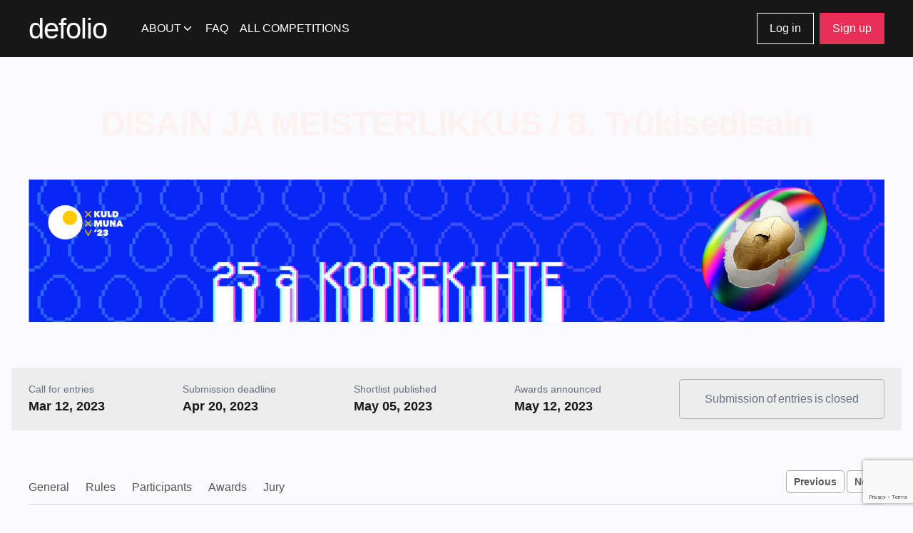

--- FILE ---
content_type: text/html; charset=utf-8
request_url: https://defolio.com/kuldmuna/2023-esl-kaks-tuhat-kakskummend-kolm
body_size: 7120
content:
<!doctype html>
<html lang="en">
  <head>
    <meta charset="utf-8"/>
    <meta name="viewport" content="width=device-width, initial-scale=1, maximum-scale=1, user-scalable=no">
    <meta name="apple-mobile-web-app-capable" content="yes" />
    <meta name="apple-mobile-web-app-status-bar-style" content="black" />
    <meta name="apple-touch-fullscreen" content="yes" />
    <link href="//d31odqew6tipxn.cloudfront.net" rel="dns-prefetch" />
    <meta property="og:image" content="http:////d31odqew6tipxn.cloudfront.net/images/0000/0009/7557/c822c9f59c360b93d/large2x/ESL_4.jpg" />
    <meta name="description" content="Defolio is a platform for holding creative award competitions — taking in submissions and fees, managing jury work and awards, sharing it all with the audience." />
        <meta property="og:site_name" content="Defolio"></meta>
    <meta property="og:title" content="ESL kaks tuhat kakskümmend kolm – Kuldmuna 2023 – Defolio"></meta>
    <meta property="og:description"></meta>
    <meta property="fb:app_id" content="114765845246053"></meta>

    <meta name="csrf-param" content="authenticity_token" />
<meta name="csrf-token" content="Ae-Fh-UOKZasxji96Zj568s9B5rNd8XQJXeEMDTYny23oV-pqJc32gKOOQQb8C7qts6FeVu3_LNNzkNqmAJlRQ" />
    <script src="/assets/application-c99c22f932eea55f7b37fbc07d5e2b4cf6d7368ad1227659721ce750044df075.js"></script>
<script src="https://www.google.com/recaptcha/api.js?render=6Ldxgu0pAAAAABEIyjJ7kVI1FD5zsjjIwFJS2BCR"></script>
<script src="https://www.google.com/recaptcha/api.js"></script>

<script type="text/javascript">
  window.recaptchaSiteKey = "6Ldxgu0pAAAAABEIyjJ7kVI1FD5zsjjIwFJS2BCR";
  window.googleLoginPath = "/users/auth/googlecustom";
  window.facebookLoginPath = "/users/auth/facebook";
  window.assetPaths = {
    trashIcon: "/assets/icons/trashcan2-6a89c3366f5859810dfc5cf7109451b7bc5937a516a232274df032bd304c7c7f.svg",
    chevronDark: "/assets/icons/chevron-dark-ad2690d0d9917d4726aaab9fd25191cf1b0566afca33eb2faa20756ab4ac94f3.svg"
  };
</script>




    <title>ESL kaks tuhat kakskümmend kolm – Kuldmuna 2023 – Defolio</title>

    <link href="/favicon.ico" rel="shortcut icon"></link>
    <link href="/images/ios-icons/defolio-iphone-highres.png" rel="apple-touch-icon"></link>
    <script src="https://cdn.jsdelivr.net/npm/quill@2.0.0-rc.2/dist/quill.js"></script>
    <link href="https://cdn.jsdelivr.net/npm/quill@2.0.0-rc.2/dist/quill.snow.css" rel="stylesheet" />

    <script src="https://unpkg.com/tiny-editor/dist/bundle.js"></script>
    <script src='https://www.google.com/recaptcha/api.js?render=explicit'></script>
    <link rel="stylesheet" href="https://use.fontawesome.com/releases/v5.3.1/css/all.css" integrity="sha384-mzrmE5qonljUremFsqc01SB46JvROS7bZs3IO2EmfFsd15uHvIt+Y8vEf7N7fWAU" crossorigin="anonymous">


    <link rel="stylesheet" href="https://maxcdn.bootstrapcdn.com/font-awesome/4.7.0/css/font-awesome.min.css">

    <link href="/humans.txt" rel="author"></link>
    <link rel="stylesheet" href="/assets/application-92817dd9c30376b3ea1f18789ac656a009aabbbaed7d4b47bc892c3fcfc2f4aa.css" />

    <script src="https://cdn.polyfill.io/v2/polyfill.min.js"></script>
    <script src="https://unpkg.com/tippy.js@2.5.2/dist/tippy.all.min.js"></script>
  </head>
  <body class="">
    <div id="fb-root"></div>
    <script>(function(d, s, id) {
  var js, fjs = d.getElementsByTagName(s)[0];
  if (d.getElementById(id)) return;
  js = d.createElement(s); js.id = id;
  js.src = 'https://connect.facebook.net/en_US/sdk.js#xfbml=1&version=v2.12&appId=114765845246053&autoLogAppEvents=1';
  fjs.parentNode.insertBefore(js, fjs);
}(document, 'script', 'facebook-jssdk'));
</script>

    <header class="navcontainer signed-out">
  <nav>
    <div class="shared">
      <div class="content">
        <a class="logo" href="/"><h1>defolio</h1></a>
        <ul class="nav-items"> 
  <li class="item-about">
    <a href="#" class="about-label">About</a>
    <ul class="dropdown-menu">
      <li><a href="/about">About us</a></li>
      <li><a href="/pricing">Pricing</a></li>
      <li><a href="/contact">Contact info</a></li>
    </ul>
  </li>
  <li><a href="https://kuldmuna.ee/defol-io-juhend/">FAQ</a></li>
  <li><a href="/competitions">All competitions</a></li>

</ul>


        <aside class="userbar">
    <a class="log-in tertiary-button" href="#">Log in</a>
    <a class="log-in secondary-button mobile-only" href="#">Log in</a>
    <a class="sign-up primary-button" href="#">Sign up</a>
</aside>

        


        <a class="mobile-menu-toggle" href="#" data-behavior="toggles-popdown-menu" data-container="#mobile-menu"></a>
      </div>
    </div>

    <div id="mobile-menu" class="mobile popdown-menu-fixed">
      <a class="close-button" href="#" data-behavior="toggles-popdown-menu" data-container="#mobile-menu"></a>
      <ul class="nav-items"> 
  <li class="item-about">
    <a href="#" class="about-label">About</a>
    <ul class="dropdown-menu">
      <li><a href="/about">About us</a></li>
      <li><a href="/pricing">Pricing</a></li>
      <li><a href="/contact">Contact info</a></li>
    </ul>
  </li>
  <li><a href="https://kuldmuna.ee/defol-io-juhend/">FAQ</a></li>
  <li><a href="/competitions">All competitions</a></li>

</ul>

      <aside class="userbar">
    <a class="log-in tertiary-button" href="#">Log in</a>
    <a class="log-in secondary-button mobile-only" href="#">Log in</a>
    <a class="sign-up primary-button" href="#">Sign up</a>
</aside>

      

    </div>
  </nav>
</header>

    <div class="container">
      
      <div class='hidden' id='spinner'>
<div id='bar1'></div>
<div id='bar2'></div>
<div id='bar3'></div>
<div id='bar4'></div>
<div id='bar5'></div>
<div id='bar6'></div>
<div id='bar7'></div>
<div id='bar8'></div>
</div>

      <div class="relative clearfix site">
        

<header
  class="competition light" 
  id="kuldmuna-2023"
>
  <h1 style="color:rgba(252, 242, 242, 1);">DISAIN JA MEISTERLIKKUS / 8. Trükisedisain</h1>
  <div style="color:rgba(252, 242, 242, 1);background-color:rgba(13, 15, 14, 1);background-image: url(////d31odqew6tipxn.cloudfront.net/images/0000/0000/0387/95431f28c69f6da96/original/defolio_uus_kuldmuna23_1200.png);" />
</header>

<section class="competition-dates-and-actions">
  <div class="competition-dates">
  <dl>
    <dt class="light-text">Call for entries</dt>
    <dd>Mar 12, 2023</dd>
  </dl>
  <dl>
    <dt class="light-text">Submission deadline</dt>
    <dd>Apr 20, 2023</dd>
  </dl>
  <dl>
    <dt class="light-text">Shortlist published</dt>
    <dd>May 05, 2023</dd>
  </dl>
  <dl>
    <dt class="light-text">Awards announced</dt>
    <dd>May 12, 2023</dd>
  </dl>

    <div class="competition-actions">
    <p class="light-text text-center submission-closed">
      Submission of entries is closed
    </p>
</div>

</div>




</section>

<section class="fixwidth clearfix competitionentry competition competitionentry-new">
  <nav class="competition relative">
    <div class="public-links">
      <a class="light-text" href="/kuldmuna/2023">General</a>
      <a class="light-text" href="/kuldmuna/2023/rules">Rules</a>

        <a class="light-text" href="/kuldmuna/2023/participants">Participants</a>

        <a class="light-text" href="/kuldmuna/2023/finalists">Awards</a>


        <a class="light-text" href="/kuldmuna/2023/public_jury">Jury</a>

        <div class="links right">
  <a href="/kuldmuna/2023-eap2023">Previous</a>
  <a href="/kuldmuna/2023-espa-calendar-1">Next</a>
</div>

    </div>


</nav>

<hr class="clearfix" />

  <div class="competitionentry-content">
    <div class="header-buttons"  style="" >
      <a class="back-button" id="back_button" href="javascript:history.back()">
        <img src="/assets/icons/back-icon-231b9ba040dc58d9aed873c0c7e3e379cf30b2da39d5151577c5d70220ea31b5.svg" />
        Back
      </a>
    </div>
    <div class="content-container">
      <div class="notice-box" style="display: none;">
  <svg width="18" height="18" viewBox="0 0 18 18" fill="none" xmlns="http://www.w3.org/2000/svg">
    <path fill-rule="evenodd" clip-rule="evenodd" d="M7.85953 1.79558C8.20342 1.5952 8.59431 1.48962 8.99232 1.48962C9.39033 1.48962 9.78122 1.5952 10.1251 1.79558C10.4686 1.99572 10.7529 2.28326 10.9491 2.62894C10.9493 2.62938 10.9496 2.62982 10.9498 2.63026L16.9468 13.125C16.9471 13.1255 16.9473 13.1259 16.9476 13.1263C17.1445 13.4679 17.2482 13.8552 17.2483 14.2495C17.2484 14.6442 17.1446 15.0321 16.9474 15.374C16.7502 15.716 16.4665 16.0001 16.1248 16.1977C15.7831 16.3954 15.3954 16.4996 15.0006 16.5H3.0029C2.6075 16.503 2.21828 16.4016 1.87448 16.2062C1.52962 16.0102 1.2427 15.7265 1.04283 15.3838C0.842948 15.0412 0.737212 14.6518 0.736334 14.2551C0.735457 13.859 0.839142 13.4698 1.0369 13.1266C1.0372 13.1261 1.03751 13.1256 1.03782 13.125L7.03482 2.63026C7.03507 2.62982 7.03532 2.62938 7.03557 2.62894C7.23178 2.28326 7.51608 1.99572 7.85953 1.79558ZM8.99232 2.98962C8.85965 2.98962 8.72936 3.02482 8.61473 3.09161C8.5001 3.15841 8.40524 3.25441 8.33982 3.36984L8.33851 3.37215L2.33683 13.8751C2.27071 13.9896 2.23604 14.1195 2.23633 14.2518C2.23662 14.384 2.27187 14.5138 2.33849 14.628C2.40512 14.7422 2.50076 14.8368 2.61571 14.9021C2.73067 14.9675 2.86085 15.0013 2.99308 15.0001L2.99982 15L14.9991 15C15.1306 14.9999 15.2599 14.9652 15.3738 14.8993C15.4877 14.8334 15.5823 14.7387 15.648 14.6247C15.7137 14.5107 15.7483 14.3814 15.7483 14.2499C15.7482 14.1183 15.7136 13.989 15.6478 13.875L15.6461 13.8722L9.64614 3.37215L9.64482 3.36984C9.57941 3.25441 9.48455 3.15841 9.36992 3.09161C9.25529 3.02482 9.12499 2.98962 8.99232 2.98962Z" fill="#EA2F57"/>
    <path fill-rule="evenodd" clip-rule="evenodd" d="M9 6C9.41421 6 9.75 6.33579 9.75 6.75V9.75C9.75 10.1642 9.41421 10.5 9 10.5C8.58579 10.5 8.25 10.1642 8.25 9.75V6.75C8.25 6.33579 8.58579 6 9 6Z" fill="#EA2F57"/>
    <path fill-rule="evenodd" clip-rule="evenodd" d="M8.25 12.75C8.25 12.3358 8.58579 12 9 12H9.0075C9.42171 12 9.7575 12.3358 9.7575 12.75C9.7575 13.1642 9.42171 13.5 9.0075 13.5H9C8.58579 13.5 8.25 13.1642 8.25 12.75Z" fill="#EA2F57"/>
  </svg>
  <p>Please follow the <a href="/kuldmuna/2023/rules">competition guidelines</a>, especially the number of allowed photos/videos, as organizers may remove any materials that don’t meet the requirements.</p>
</div>

      <div class="small no-overflow " id="empty_content" data-limit="5" style="display: none;">
  <div class="placeholder-text js-file-input-toggle">
    <img style="display: none;" src="/assets/icons/upload-d344014b530efd6812222635d81775102a24278879ba2d9cc4b01e5b7b636587.svg" />
    <h2 class="empty public" style="display:none;">This entry has no visuals</h2>
    <span class="editable" style="">
      <strong><label for="uploadinput">Click to upload</label></strong> or drag and drop JPG or PDF
    </span>
  </div>
   <div class="embed-input link-input">
    <form class="new_version" id="new_version" action="/8f06d384044236721/versions" accept-charset="UTF-8" method="post"><input type="hidden" name="authenticity_token" value="BMduKndNWT00WoY3Y1vag6dCdkW03JcGVNN3H6whYoESlNgcOokXyzKmFqZ7lw32goytnnKqnzMsbUHBdkYYfw" autocomplete="off" />
      <input placeholder="Type video or slide URL here..." type="text" name="version[embed_url]" id="version_embed_url" />
      <a href="#" class="clear-embed-input">
        <img src="/assets/icons/close-3e33179292c1293d3173a5de4fa75423a6d43ac76530e0b66797329acc7602a8.svg" />
      </a>
</form>  </div>
</div>

      <div class="no-overflow version-list">
        <div class="reorder-text" style="display:none;">
          <span><span class="translation_missing" title="translation missing: en.competition_entries.show.reorder_text">Reorder Text</span> <a class="reorder-toggle" href="#reorder-versions">Done</a><span>
        </div>
          <div class="list">
            <div class="version version-new" data-version="{&quot;id&quot;:97554,&quot;version&quot;:1,&quot;description&quot;:null,&quot;processing&quot;:false,&quot;type&quot;:&quot;version&quot;}">
    <div class="version-image radius-5 design-version">
      <a class="no-ajax" href="/kuldmuna/2023-esl-kaks-tuhat-kakskummend-kolm/97554">
        <img alt="ESL_1.jpg" title="ESL_1.jpg" data-dimensions="3654x2583" srcset="////d31odqew6tipxn.cloudfront.net/images/0000/0009/7554/775769cb8b3a51065/large2x/ESL_1.jpg 2x" src="////d31odqew6tipxn.cloudfront.net/images/0000/0009/7554/775769cb8b3a51065/large/ESL_1.jpg" />
</a>    </div>
  <div class="version-sidebar">
    <a class="no-ajax fullscreen-link sidebar-item tooltip" title="Show in fullcreen" href="/8f06d384044236721/97554"><img src="/assets/icons/resize-0d4dcc5e1cc51ee04303fa50b5deefbe4555bd867e05cea3a8df3b6ec3325f13.svg" /></a>

    <a
      class="reorder-toggle sidebar-item tooltip"
      title="Reorder"
      href="#reorder-versions"
      style=""
    ><img src="/assets/icons/burger-white-107eba19ce2284b9343d9a72668a98bbe7da56e3a6fa428ba3d89a4a1a7ce80d.svg" /></a>
  </div>
</div><div class="version version-new" data-version="{&quot;id&quot;:97555,&quot;version&quot;:2,&quot;description&quot;:null,&quot;processing&quot;:false,&quot;type&quot;:&quot;version&quot;}">
    <div class="version-image radius-5 design-version">
      <a class="no-ajax" href="/kuldmuna/2023-esl-kaks-tuhat-kakskummend-kolm/97555">
        <img alt="ESL_2.jpg" title="ESL_2.jpg" data-dimensions="3654x2583" srcset="////d31odqew6tipxn.cloudfront.net/images/0000/0009/7555/651d1c5f6aab2a3c5/large2x/ESL_2.jpg 2x" src="////d31odqew6tipxn.cloudfront.net/images/0000/0009/7555/651d1c5f6aab2a3c5/large/ESL_2.jpg" />
</a>    </div>
  <div class="version-sidebar">
    <a class="no-ajax fullscreen-link sidebar-item tooltip" title="Show in fullcreen" href="/8f06d384044236721/97554"><img src="/assets/icons/resize-0d4dcc5e1cc51ee04303fa50b5deefbe4555bd867e05cea3a8df3b6ec3325f13.svg" /></a>

    <a
      class="reorder-toggle sidebar-item tooltip"
      title="Reorder"
      href="#reorder-versions"
      style=""
    ><img src="/assets/icons/burger-white-107eba19ce2284b9343d9a72668a98bbe7da56e3a6fa428ba3d89a4a1a7ce80d.svg" /></a>
  </div>
</div><div class="version version-new" data-version="{&quot;id&quot;:97556,&quot;version&quot;:3,&quot;description&quot;:null,&quot;processing&quot;:false,&quot;type&quot;:&quot;version&quot;}">
    <div class="version-image radius-5 design-version">
      <a class="no-ajax" href="/kuldmuna/2023-esl-kaks-tuhat-kakskummend-kolm/97556">
        <img alt="ESL_3.jpg" title="ESL_3.jpg" data-dimensions="3654x2583" srcset="////d31odqew6tipxn.cloudfront.net/images/0000/0009/7556/9e6b62bf06380d80f/large2x/ESL_3.jpg 2x" src="////d31odqew6tipxn.cloudfront.net/images/0000/0009/7556/9e6b62bf06380d80f/large/ESL_3.jpg" />
</a>    </div>
  <div class="version-sidebar">
    <a class="no-ajax fullscreen-link sidebar-item tooltip" title="Show in fullcreen" href="/8f06d384044236721/97554"><img src="/assets/icons/resize-0d4dcc5e1cc51ee04303fa50b5deefbe4555bd867e05cea3a8df3b6ec3325f13.svg" /></a>

    <a
      class="reorder-toggle sidebar-item tooltip"
      title="Reorder"
      href="#reorder-versions"
      style=""
    ><img src="/assets/icons/burger-white-107eba19ce2284b9343d9a72668a98bbe7da56e3a6fa428ba3d89a4a1a7ce80d.svg" /></a>
  </div>
</div><div class="version version-new" data-version="{&quot;id&quot;:97557,&quot;version&quot;:4,&quot;description&quot;:null,&quot;processing&quot;:false,&quot;type&quot;:&quot;version&quot;}">
    <div class="version-image radius-5 design-version">
      <a class="no-ajax" href="/kuldmuna/2023-esl-kaks-tuhat-kakskummend-kolm/97557">
        <img alt="ESL_4.jpg" title="ESL_4.jpg" data-dimensions="3654x2583" srcset="////d31odqew6tipxn.cloudfront.net/images/0000/0009/7557/c822c9f59c360b93d/large2x/ESL_4.jpg 2x" src="////d31odqew6tipxn.cloudfront.net/images/0000/0009/7557/c822c9f59c360b93d/large/ESL_4.jpg" />
</a>    </div>
  <div class="version-sidebar">
    <a class="no-ajax fullscreen-link sidebar-item tooltip" title="Show in fullcreen" href="/8f06d384044236721/97554"><img src="/assets/icons/resize-0d4dcc5e1cc51ee04303fa50b5deefbe4555bd867e05cea3a8df3b6ec3325f13.svg" /></a>

    <a
      class="reorder-toggle sidebar-item tooltip"
      title="Reorder"
      href="#reorder-versions"
      style=""
    ><img src="/assets/icons/burger-white-107eba19ce2284b9343d9a72668a98bbe7da56e3a6fa428ba3d89a4a1a7ce80d.svg" /></a>
  </div>
</div>
          </div>
      </div>
    </div>

    <aside>
      <header class="multi-line">
    <h1 class="first-line">
      ESL kaks tuhat kakskümmend kolm
    </h1>
</header>

  <dl class="entry-details entry-item">
    <dt>
      <dt>Awards</dt>
<dd>
    

</dd>

    </dt>
  </dl>


  <dl class="entry-details entry-item">
    <dt>
      Category
    </dt>
    <dd>
      DISAIN JA MEISTERLIKKUS / 8. Trükisedisain
    </dd>
  </dl>







      <dl class="entry-details">
        <dt>Description, up to 400 characters (in English)</dt>
        <dd>
            The traditional weekly planner for the Estonian Association of Interior Architects. This time in all black, but with wildly colorful details. The covers are made of furnishing textiles to give a pleasant tactile nuance. 3 textured cover materials, 6 different bookmark ribbons, 6 different rubber bands makes a total of gazillion different combinations to keep things interesting.
        </dd>
      </dl>

      <dl class="entry-details">
        <dt>Website</dt>
        <dd>
            <span class="dash">&mdash;</span>
        </dd>
      </dl>

      <dl class="entry-details">
        <dt>Customer</dt>
        <dd>
            Eesti Sisearhitektide Liit
        </dd>
      </dl>

      <dl class="entry-details">
        <dt>Submitter (agency)</dt>
        <dd>
            Unt / Tammik
        </dd>
      </dl>
    <dl class="entry-item">
      <dt>
        Authors
      </dt>
      <dd class="authors-grid">
        <div class="author-row clearfix" id="design_author_50171">
  <div class="first-row">
    <span class="name user">
        <a href="/margus-tammik">
          Margus Tammik
</a>    </span>
    
  </div>
  
    <div class="role-select">
      <span>Creative Director</span>
      
    </div>
    <input class="role-input" autocomplete="off" type="hidden" value="Creative Director" name="design_authors[50171][role]" id="design_authors_50171_role" />
    <input autocomplete="off" type="hidden" value="" name="design_authors[50171][name]" id="design_authors_50171_name" />
    <input autocomplete="off" type="hidden" value="1685" name="design_authors[50171][user_id]" id="design_authors_50171_user_id" />
    <input autocomplete="off" type="hidden" value="50171" name="design_authors[50171][id]" id="design_authors_50171_id" />
</div>
<div class="author-row clearfix" id="design_author_50172">
  <div class="first-row">
    <span class="name ">
        
    </span>
    
  </div>
  
    <div class="role-select">
      <span>Creative Director</span>
      
    </div>
    <input class="role-input" autocomplete="off" type="hidden" value="Creative Director" name="design_authors[50172][role]" id="design_authors_50172_role" />
    <input autocomplete="off" type="hidden" value="" name="design_authors[50172][name]" id="design_authors_50172_name" />
    <input autocomplete="off" type="hidden" value="6934" name="design_authors[50172][user_id]" id="design_authors_50172_user_id" />
    <input autocomplete="off" type="hidden" value="50172" name="design_authors[50172][id]" id="design_authors_50172_id" />
</div>
<div class="author-row clearfix" id="design_author_50173">
  <div class="first-row">
    <span class="name ">
        Kai Laurits
    </span>
    
  </div>
  
    <div class="role-select">
      <span>Project Manager</span>
      
    </div>
    <input class="role-input" autocomplete="off" type="hidden" value="Project Manager" name="design_authors[50173][role]" id="design_authors_50173_role" />
    <input autocomplete="off" type="hidden" value="Kai Laurits" name="design_authors[50173][name]" id="design_authors_50173_name" />
    <input autocomplete="off" type="hidden" name="design_authors[50173][user_id]" id="design_authors_50173_user_id" />
    <input autocomplete="off" type="hidden" value="50173" name="design_authors[50173][id]" id="design_authors_50173_id" />
</div>
<div class="author-row clearfix" id="design_author_50175">
  <div class="first-row">
    <span class="name ">
        IKIGI Köitegaraaž
    </span>
    
  </div>
  
    <div class="role-select">
      <span>Crafter</span>
      
    </div>
    <input class="role-input" autocomplete="off" type="hidden" value="Crafter" name="design_authors[50175][role]" id="design_authors_50175_role" />
    <input autocomplete="off" type="hidden" value="IKIGI Köitegaraaž" name="design_authors[50175][name]" id="design_authors_50175_name" />
    <input autocomplete="off" type="hidden" name="design_authors[50175][user_id]" id="design_authors_50175_user_id" />
    <input autocomplete="off" type="hidden" value="50175" name="design_authors[50175][id]" id="design_authors_50175_id" />
</div>

      </dd>
    </dl>



        


    </aside>
  </div>
</section>

  <script>
    window.extraActions = [
    ...window.extraActions || [],
    () => {
      Defolio.userurl = 'null';
      Defolio.public_entry_page();
    }]
    
  </script>

      </div>
      <div id='login-modal' style='display:none;'>
<div class='modal-contents login-visible'>
<div class='modal-x'><a href="#"></a></div>
<h2>
<span class='login-visible'>Log in to your account</span>
<span class='signup-visible'>Create an account</span>
</h2>
<a id="google-login" class="no-ajax login-box google-login google login-visible" href="#">Log in with Google</a>
<a id="google-signup" class="no-ajax login-box google-signup google signup-visible" href="#">Sign up with Google</a>
<a id="facebook-login" class="no-ajax login-box facebook-login fb login-visible" href="#">Log in with Facebook</a>
<a id="facebook-signup" class="no-ajax login-box facebook-signup fb signup-visible" href="#">Sign up with Facebook</a>
<div class='recaptcha-container'>
<input id='recaptcha-token' name='recaptcha-token' type='hidden'>
</div>
<div class='recaptcha-v2-container' style='display:none;'>
<div class='g-recaptcha' data-sitekey='6LeLCeYpAAAAAByI0iLcBd6ufOVmT3N2QPvqL1EJ'></div>
</div>
<span class='redirect login-visible'>
Don't have an account?
<a class="sign-up" href="#">Sign up</a>
</span>
<span class='redirect signup-visible'>
Already have an account?
<a class="log-in" href="#">Log in</a>
</span>
</div>
</div>

    </div>
    
    <footer>
      <div class='footer-container'>
<span class='logo'>
defolio
</span>
<div class='contacts'>
<p>
<span class='field'>
Konkursside korraldaja:
</span>
<span class='value'>
<a href="mailto:info@turundajateliit.ee">info@turundajateliit.ee</a>
</span>
</p>
<p>
<span class='field'>
Tehnilised küsimused:
</span>
<span class='value'>
<a href="mailto:info@defolio.com">info@defolio.com</a>
</span>
</p>
</div>
</div>

      
    </footer>
    <script>
  var _gaq=[["_setAccount","UA-18230394-1"],["_trackPageview"]];(function(a,b){var c=a.createElement(b),d=a.getElementsByTagName(b)[0];c.src="//www.google-analytics.com/ga.js",d.parentNode.insertBefore(c,d)})(document,"script")
</script>

</body></html>


--- FILE ---
content_type: text/html; charset=utf-8
request_url: https://www.google.com/recaptcha/api2/anchor?ar=1&k=6Ldxgu0pAAAAABEIyjJ7kVI1FD5zsjjIwFJS2BCR&co=aHR0cHM6Ly9kZWZvbGlvLmNvbTo0NDM.&hl=en&v=N67nZn4AqZkNcbeMu4prBgzg&size=invisible&anchor-ms=20000&execute-ms=30000&cb=27zu4k7uj3kz
body_size: 48796
content:
<!DOCTYPE HTML><html dir="ltr" lang="en"><head><meta http-equiv="Content-Type" content="text/html; charset=UTF-8">
<meta http-equiv="X-UA-Compatible" content="IE=edge">
<title>reCAPTCHA</title>
<style type="text/css">
/* cyrillic-ext */
@font-face {
  font-family: 'Roboto';
  font-style: normal;
  font-weight: 400;
  font-stretch: 100%;
  src: url(//fonts.gstatic.com/s/roboto/v48/KFO7CnqEu92Fr1ME7kSn66aGLdTylUAMa3GUBHMdazTgWw.woff2) format('woff2');
  unicode-range: U+0460-052F, U+1C80-1C8A, U+20B4, U+2DE0-2DFF, U+A640-A69F, U+FE2E-FE2F;
}
/* cyrillic */
@font-face {
  font-family: 'Roboto';
  font-style: normal;
  font-weight: 400;
  font-stretch: 100%;
  src: url(//fonts.gstatic.com/s/roboto/v48/KFO7CnqEu92Fr1ME7kSn66aGLdTylUAMa3iUBHMdazTgWw.woff2) format('woff2');
  unicode-range: U+0301, U+0400-045F, U+0490-0491, U+04B0-04B1, U+2116;
}
/* greek-ext */
@font-face {
  font-family: 'Roboto';
  font-style: normal;
  font-weight: 400;
  font-stretch: 100%;
  src: url(//fonts.gstatic.com/s/roboto/v48/KFO7CnqEu92Fr1ME7kSn66aGLdTylUAMa3CUBHMdazTgWw.woff2) format('woff2');
  unicode-range: U+1F00-1FFF;
}
/* greek */
@font-face {
  font-family: 'Roboto';
  font-style: normal;
  font-weight: 400;
  font-stretch: 100%;
  src: url(//fonts.gstatic.com/s/roboto/v48/KFO7CnqEu92Fr1ME7kSn66aGLdTylUAMa3-UBHMdazTgWw.woff2) format('woff2');
  unicode-range: U+0370-0377, U+037A-037F, U+0384-038A, U+038C, U+038E-03A1, U+03A3-03FF;
}
/* math */
@font-face {
  font-family: 'Roboto';
  font-style: normal;
  font-weight: 400;
  font-stretch: 100%;
  src: url(//fonts.gstatic.com/s/roboto/v48/KFO7CnqEu92Fr1ME7kSn66aGLdTylUAMawCUBHMdazTgWw.woff2) format('woff2');
  unicode-range: U+0302-0303, U+0305, U+0307-0308, U+0310, U+0312, U+0315, U+031A, U+0326-0327, U+032C, U+032F-0330, U+0332-0333, U+0338, U+033A, U+0346, U+034D, U+0391-03A1, U+03A3-03A9, U+03B1-03C9, U+03D1, U+03D5-03D6, U+03F0-03F1, U+03F4-03F5, U+2016-2017, U+2034-2038, U+203C, U+2040, U+2043, U+2047, U+2050, U+2057, U+205F, U+2070-2071, U+2074-208E, U+2090-209C, U+20D0-20DC, U+20E1, U+20E5-20EF, U+2100-2112, U+2114-2115, U+2117-2121, U+2123-214F, U+2190, U+2192, U+2194-21AE, U+21B0-21E5, U+21F1-21F2, U+21F4-2211, U+2213-2214, U+2216-22FF, U+2308-230B, U+2310, U+2319, U+231C-2321, U+2336-237A, U+237C, U+2395, U+239B-23B7, U+23D0, U+23DC-23E1, U+2474-2475, U+25AF, U+25B3, U+25B7, U+25BD, U+25C1, U+25CA, U+25CC, U+25FB, U+266D-266F, U+27C0-27FF, U+2900-2AFF, U+2B0E-2B11, U+2B30-2B4C, U+2BFE, U+3030, U+FF5B, U+FF5D, U+1D400-1D7FF, U+1EE00-1EEFF;
}
/* symbols */
@font-face {
  font-family: 'Roboto';
  font-style: normal;
  font-weight: 400;
  font-stretch: 100%;
  src: url(//fonts.gstatic.com/s/roboto/v48/KFO7CnqEu92Fr1ME7kSn66aGLdTylUAMaxKUBHMdazTgWw.woff2) format('woff2');
  unicode-range: U+0001-000C, U+000E-001F, U+007F-009F, U+20DD-20E0, U+20E2-20E4, U+2150-218F, U+2190, U+2192, U+2194-2199, U+21AF, U+21E6-21F0, U+21F3, U+2218-2219, U+2299, U+22C4-22C6, U+2300-243F, U+2440-244A, U+2460-24FF, U+25A0-27BF, U+2800-28FF, U+2921-2922, U+2981, U+29BF, U+29EB, U+2B00-2BFF, U+4DC0-4DFF, U+FFF9-FFFB, U+10140-1018E, U+10190-1019C, U+101A0, U+101D0-101FD, U+102E0-102FB, U+10E60-10E7E, U+1D2C0-1D2D3, U+1D2E0-1D37F, U+1F000-1F0FF, U+1F100-1F1AD, U+1F1E6-1F1FF, U+1F30D-1F30F, U+1F315, U+1F31C, U+1F31E, U+1F320-1F32C, U+1F336, U+1F378, U+1F37D, U+1F382, U+1F393-1F39F, U+1F3A7-1F3A8, U+1F3AC-1F3AF, U+1F3C2, U+1F3C4-1F3C6, U+1F3CA-1F3CE, U+1F3D4-1F3E0, U+1F3ED, U+1F3F1-1F3F3, U+1F3F5-1F3F7, U+1F408, U+1F415, U+1F41F, U+1F426, U+1F43F, U+1F441-1F442, U+1F444, U+1F446-1F449, U+1F44C-1F44E, U+1F453, U+1F46A, U+1F47D, U+1F4A3, U+1F4B0, U+1F4B3, U+1F4B9, U+1F4BB, U+1F4BF, U+1F4C8-1F4CB, U+1F4D6, U+1F4DA, U+1F4DF, U+1F4E3-1F4E6, U+1F4EA-1F4ED, U+1F4F7, U+1F4F9-1F4FB, U+1F4FD-1F4FE, U+1F503, U+1F507-1F50B, U+1F50D, U+1F512-1F513, U+1F53E-1F54A, U+1F54F-1F5FA, U+1F610, U+1F650-1F67F, U+1F687, U+1F68D, U+1F691, U+1F694, U+1F698, U+1F6AD, U+1F6B2, U+1F6B9-1F6BA, U+1F6BC, U+1F6C6-1F6CF, U+1F6D3-1F6D7, U+1F6E0-1F6EA, U+1F6F0-1F6F3, U+1F6F7-1F6FC, U+1F700-1F7FF, U+1F800-1F80B, U+1F810-1F847, U+1F850-1F859, U+1F860-1F887, U+1F890-1F8AD, U+1F8B0-1F8BB, U+1F8C0-1F8C1, U+1F900-1F90B, U+1F93B, U+1F946, U+1F984, U+1F996, U+1F9E9, U+1FA00-1FA6F, U+1FA70-1FA7C, U+1FA80-1FA89, U+1FA8F-1FAC6, U+1FACE-1FADC, U+1FADF-1FAE9, U+1FAF0-1FAF8, U+1FB00-1FBFF;
}
/* vietnamese */
@font-face {
  font-family: 'Roboto';
  font-style: normal;
  font-weight: 400;
  font-stretch: 100%;
  src: url(//fonts.gstatic.com/s/roboto/v48/KFO7CnqEu92Fr1ME7kSn66aGLdTylUAMa3OUBHMdazTgWw.woff2) format('woff2');
  unicode-range: U+0102-0103, U+0110-0111, U+0128-0129, U+0168-0169, U+01A0-01A1, U+01AF-01B0, U+0300-0301, U+0303-0304, U+0308-0309, U+0323, U+0329, U+1EA0-1EF9, U+20AB;
}
/* latin-ext */
@font-face {
  font-family: 'Roboto';
  font-style: normal;
  font-weight: 400;
  font-stretch: 100%;
  src: url(//fonts.gstatic.com/s/roboto/v48/KFO7CnqEu92Fr1ME7kSn66aGLdTylUAMa3KUBHMdazTgWw.woff2) format('woff2');
  unicode-range: U+0100-02BA, U+02BD-02C5, U+02C7-02CC, U+02CE-02D7, U+02DD-02FF, U+0304, U+0308, U+0329, U+1D00-1DBF, U+1E00-1E9F, U+1EF2-1EFF, U+2020, U+20A0-20AB, U+20AD-20C0, U+2113, U+2C60-2C7F, U+A720-A7FF;
}
/* latin */
@font-face {
  font-family: 'Roboto';
  font-style: normal;
  font-weight: 400;
  font-stretch: 100%;
  src: url(//fonts.gstatic.com/s/roboto/v48/KFO7CnqEu92Fr1ME7kSn66aGLdTylUAMa3yUBHMdazQ.woff2) format('woff2');
  unicode-range: U+0000-00FF, U+0131, U+0152-0153, U+02BB-02BC, U+02C6, U+02DA, U+02DC, U+0304, U+0308, U+0329, U+2000-206F, U+20AC, U+2122, U+2191, U+2193, U+2212, U+2215, U+FEFF, U+FFFD;
}
/* cyrillic-ext */
@font-face {
  font-family: 'Roboto';
  font-style: normal;
  font-weight: 500;
  font-stretch: 100%;
  src: url(//fonts.gstatic.com/s/roboto/v48/KFO7CnqEu92Fr1ME7kSn66aGLdTylUAMa3GUBHMdazTgWw.woff2) format('woff2');
  unicode-range: U+0460-052F, U+1C80-1C8A, U+20B4, U+2DE0-2DFF, U+A640-A69F, U+FE2E-FE2F;
}
/* cyrillic */
@font-face {
  font-family: 'Roboto';
  font-style: normal;
  font-weight: 500;
  font-stretch: 100%;
  src: url(//fonts.gstatic.com/s/roboto/v48/KFO7CnqEu92Fr1ME7kSn66aGLdTylUAMa3iUBHMdazTgWw.woff2) format('woff2');
  unicode-range: U+0301, U+0400-045F, U+0490-0491, U+04B0-04B1, U+2116;
}
/* greek-ext */
@font-face {
  font-family: 'Roboto';
  font-style: normal;
  font-weight: 500;
  font-stretch: 100%;
  src: url(//fonts.gstatic.com/s/roboto/v48/KFO7CnqEu92Fr1ME7kSn66aGLdTylUAMa3CUBHMdazTgWw.woff2) format('woff2');
  unicode-range: U+1F00-1FFF;
}
/* greek */
@font-face {
  font-family: 'Roboto';
  font-style: normal;
  font-weight: 500;
  font-stretch: 100%;
  src: url(//fonts.gstatic.com/s/roboto/v48/KFO7CnqEu92Fr1ME7kSn66aGLdTylUAMa3-UBHMdazTgWw.woff2) format('woff2');
  unicode-range: U+0370-0377, U+037A-037F, U+0384-038A, U+038C, U+038E-03A1, U+03A3-03FF;
}
/* math */
@font-face {
  font-family: 'Roboto';
  font-style: normal;
  font-weight: 500;
  font-stretch: 100%;
  src: url(//fonts.gstatic.com/s/roboto/v48/KFO7CnqEu92Fr1ME7kSn66aGLdTylUAMawCUBHMdazTgWw.woff2) format('woff2');
  unicode-range: U+0302-0303, U+0305, U+0307-0308, U+0310, U+0312, U+0315, U+031A, U+0326-0327, U+032C, U+032F-0330, U+0332-0333, U+0338, U+033A, U+0346, U+034D, U+0391-03A1, U+03A3-03A9, U+03B1-03C9, U+03D1, U+03D5-03D6, U+03F0-03F1, U+03F4-03F5, U+2016-2017, U+2034-2038, U+203C, U+2040, U+2043, U+2047, U+2050, U+2057, U+205F, U+2070-2071, U+2074-208E, U+2090-209C, U+20D0-20DC, U+20E1, U+20E5-20EF, U+2100-2112, U+2114-2115, U+2117-2121, U+2123-214F, U+2190, U+2192, U+2194-21AE, U+21B0-21E5, U+21F1-21F2, U+21F4-2211, U+2213-2214, U+2216-22FF, U+2308-230B, U+2310, U+2319, U+231C-2321, U+2336-237A, U+237C, U+2395, U+239B-23B7, U+23D0, U+23DC-23E1, U+2474-2475, U+25AF, U+25B3, U+25B7, U+25BD, U+25C1, U+25CA, U+25CC, U+25FB, U+266D-266F, U+27C0-27FF, U+2900-2AFF, U+2B0E-2B11, U+2B30-2B4C, U+2BFE, U+3030, U+FF5B, U+FF5D, U+1D400-1D7FF, U+1EE00-1EEFF;
}
/* symbols */
@font-face {
  font-family: 'Roboto';
  font-style: normal;
  font-weight: 500;
  font-stretch: 100%;
  src: url(//fonts.gstatic.com/s/roboto/v48/KFO7CnqEu92Fr1ME7kSn66aGLdTylUAMaxKUBHMdazTgWw.woff2) format('woff2');
  unicode-range: U+0001-000C, U+000E-001F, U+007F-009F, U+20DD-20E0, U+20E2-20E4, U+2150-218F, U+2190, U+2192, U+2194-2199, U+21AF, U+21E6-21F0, U+21F3, U+2218-2219, U+2299, U+22C4-22C6, U+2300-243F, U+2440-244A, U+2460-24FF, U+25A0-27BF, U+2800-28FF, U+2921-2922, U+2981, U+29BF, U+29EB, U+2B00-2BFF, U+4DC0-4DFF, U+FFF9-FFFB, U+10140-1018E, U+10190-1019C, U+101A0, U+101D0-101FD, U+102E0-102FB, U+10E60-10E7E, U+1D2C0-1D2D3, U+1D2E0-1D37F, U+1F000-1F0FF, U+1F100-1F1AD, U+1F1E6-1F1FF, U+1F30D-1F30F, U+1F315, U+1F31C, U+1F31E, U+1F320-1F32C, U+1F336, U+1F378, U+1F37D, U+1F382, U+1F393-1F39F, U+1F3A7-1F3A8, U+1F3AC-1F3AF, U+1F3C2, U+1F3C4-1F3C6, U+1F3CA-1F3CE, U+1F3D4-1F3E0, U+1F3ED, U+1F3F1-1F3F3, U+1F3F5-1F3F7, U+1F408, U+1F415, U+1F41F, U+1F426, U+1F43F, U+1F441-1F442, U+1F444, U+1F446-1F449, U+1F44C-1F44E, U+1F453, U+1F46A, U+1F47D, U+1F4A3, U+1F4B0, U+1F4B3, U+1F4B9, U+1F4BB, U+1F4BF, U+1F4C8-1F4CB, U+1F4D6, U+1F4DA, U+1F4DF, U+1F4E3-1F4E6, U+1F4EA-1F4ED, U+1F4F7, U+1F4F9-1F4FB, U+1F4FD-1F4FE, U+1F503, U+1F507-1F50B, U+1F50D, U+1F512-1F513, U+1F53E-1F54A, U+1F54F-1F5FA, U+1F610, U+1F650-1F67F, U+1F687, U+1F68D, U+1F691, U+1F694, U+1F698, U+1F6AD, U+1F6B2, U+1F6B9-1F6BA, U+1F6BC, U+1F6C6-1F6CF, U+1F6D3-1F6D7, U+1F6E0-1F6EA, U+1F6F0-1F6F3, U+1F6F7-1F6FC, U+1F700-1F7FF, U+1F800-1F80B, U+1F810-1F847, U+1F850-1F859, U+1F860-1F887, U+1F890-1F8AD, U+1F8B0-1F8BB, U+1F8C0-1F8C1, U+1F900-1F90B, U+1F93B, U+1F946, U+1F984, U+1F996, U+1F9E9, U+1FA00-1FA6F, U+1FA70-1FA7C, U+1FA80-1FA89, U+1FA8F-1FAC6, U+1FACE-1FADC, U+1FADF-1FAE9, U+1FAF0-1FAF8, U+1FB00-1FBFF;
}
/* vietnamese */
@font-face {
  font-family: 'Roboto';
  font-style: normal;
  font-weight: 500;
  font-stretch: 100%;
  src: url(//fonts.gstatic.com/s/roboto/v48/KFO7CnqEu92Fr1ME7kSn66aGLdTylUAMa3OUBHMdazTgWw.woff2) format('woff2');
  unicode-range: U+0102-0103, U+0110-0111, U+0128-0129, U+0168-0169, U+01A0-01A1, U+01AF-01B0, U+0300-0301, U+0303-0304, U+0308-0309, U+0323, U+0329, U+1EA0-1EF9, U+20AB;
}
/* latin-ext */
@font-face {
  font-family: 'Roboto';
  font-style: normal;
  font-weight: 500;
  font-stretch: 100%;
  src: url(//fonts.gstatic.com/s/roboto/v48/KFO7CnqEu92Fr1ME7kSn66aGLdTylUAMa3KUBHMdazTgWw.woff2) format('woff2');
  unicode-range: U+0100-02BA, U+02BD-02C5, U+02C7-02CC, U+02CE-02D7, U+02DD-02FF, U+0304, U+0308, U+0329, U+1D00-1DBF, U+1E00-1E9F, U+1EF2-1EFF, U+2020, U+20A0-20AB, U+20AD-20C0, U+2113, U+2C60-2C7F, U+A720-A7FF;
}
/* latin */
@font-face {
  font-family: 'Roboto';
  font-style: normal;
  font-weight: 500;
  font-stretch: 100%;
  src: url(//fonts.gstatic.com/s/roboto/v48/KFO7CnqEu92Fr1ME7kSn66aGLdTylUAMa3yUBHMdazQ.woff2) format('woff2');
  unicode-range: U+0000-00FF, U+0131, U+0152-0153, U+02BB-02BC, U+02C6, U+02DA, U+02DC, U+0304, U+0308, U+0329, U+2000-206F, U+20AC, U+2122, U+2191, U+2193, U+2212, U+2215, U+FEFF, U+FFFD;
}
/* cyrillic-ext */
@font-face {
  font-family: 'Roboto';
  font-style: normal;
  font-weight: 900;
  font-stretch: 100%;
  src: url(//fonts.gstatic.com/s/roboto/v48/KFO7CnqEu92Fr1ME7kSn66aGLdTylUAMa3GUBHMdazTgWw.woff2) format('woff2');
  unicode-range: U+0460-052F, U+1C80-1C8A, U+20B4, U+2DE0-2DFF, U+A640-A69F, U+FE2E-FE2F;
}
/* cyrillic */
@font-face {
  font-family: 'Roboto';
  font-style: normal;
  font-weight: 900;
  font-stretch: 100%;
  src: url(//fonts.gstatic.com/s/roboto/v48/KFO7CnqEu92Fr1ME7kSn66aGLdTylUAMa3iUBHMdazTgWw.woff2) format('woff2');
  unicode-range: U+0301, U+0400-045F, U+0490-0491, U+04B0-04B1, U+2116;
}
/* greek-ext */
@font-face {
  font-family: 'Roboto';
  font-style: normal;
  font-weight: 900;
  font-stretch: 100%;
  src: url(//fonts.gstatic.com/s/roboto/v48/KFO7CnqEu92Fr1ME7kSn66aGLdTylUAMa3CUBHMdazTgWw.woff2) format('woff2');
  unicode-range: U+1F00-1FFF;
}
/* greek */
@font-face {
  font-family: 'Roboto';
  font-style: normal;
  font-weight: 900;
  font-stretch: 100%;
  src: url(//fonts.gstatic.com/s/roboto/v48/KFO7CnqEu92Fr1ME7kSn66aGLdTylUAMa3-UBHMdazTgWw.woff2) format('woff2');
  unicode-range: U+0370-0377, U+037A-037F, U+0384-038A, U+038C, U+038E-03A1, U+03A3-03FF;
}
/* math */
@font-face {
  font-family: 'Roboto';
  font-style: normal;
  font-weight: 900;
  font-stretch: 100%;
  src: url(//fonts.gstatic.com/s/roboto/v48/KFO7CnqEu92Fr1ME7kSn66aGLdTylUAMawCUBHMdazTgWw.woff2) format('woff2');
  unicode-range: U+0302-0303, U+0305, U+0307-0308, U+0310, U+0312, U+0315, U+031A, U+0326-0327, U+032C, U+032F-0330, U+0332-0333, U+0338, U+033A, U+0346, U+034D, U+0391-03A1, U+03A3-03A9, U+03B1-03C9, U+03D1, U+03D5-03D6, U+03F0-03F1, U+03F4-03F5, U+2016-2017, U+2034-2038, U+203C, U+2040, U+2043, U+2047, U+2050, U+2057, U+205F, U+2070-2071, U+2074-208E, U+2090-209C, U+20D0-20DC, U+20E1, U+20E5-20EF, U+2100-2112, U+2114-2115, U+2117-2121, U+2123-214F, U+2190, U+2192, U+2194-21AE, U+21B0-21E5, U+21F1-21F2, U+21F4-2211, U+2213-2214, U+2216-22FF, U+2308-230B, U+2310, U+2319, U+231C-2321, U+2336-237A, U+237C, U+2395, U+239B-23B7, U+23D0, U+23DC-23E1, U+2474-2475, U+25AF, U+25B3, U+25B7, U+25BD, U+25C1, U+25CA, U+25CC, U+25FB, U+266D-266F, U+27C0-27FF, U+2900-2AFF, U+2B0E-2B11, U+2B30-2B4C, U+2BFE, U+3030, U+FF5B, U+FF5D, U+1D400-1D7FF, U+1EE00-1EEFF;
}
/* symbols */
@font-face {
  font-family: 'Roboto';
  font-style: normal;
  font-weight: 900;
  font-stretch: 100%;
  src: url(//fonts.gstatic.com/s/roboto/v48/KFO7CnqEu92Fr1ME7kSn66aGLdTylUAMaxKUBHMdazTgWw.woff2) format('woff2');
  unicode-range: U+0001-000C, U+000E-001F, U+007F-009F, U+20DD-20E0, U+20E2-20E4, U+2150-218F, U+2190, U+2192, U+2194-2199, U+21AF, U+21E6-21F0, U+21F3, U+2218-2219, U+2299, U+22C4-22C6, U+2300-243F, U+2440-244A, U+2460-24FF, U+25A0-27BF, U+2800-28FF, U+2921-2922, U+2981, U+29BF, U+29EB, U+2B00-2BFF, U+4DC0-4DFF, U+FFF9-FFFB, U+10140-1018E, U+10190-1019C, U+101A0, U+101D0-101FD, U+102E0-102FB, U+10E60-10E7E, U+1D2C0-1D2D3, U+1D2E0-1D37F, U+1F000-1F0FF, U+1F100-1F1AD, U+1F1E6-1F1FF, U+1F30D-1F30F, U+1F315, U+1F31C, U+1F31E, U+1F320-1F32C, U+1F336, U+1F378, U+1F37D, U+1F382, U+1F393-1F39F, U+1F3A7-1F3A8, U+1F3AC-1F3AF, U+1F3C2, U+1F3C4-1F3C6, U+1F3CA-1F3CE, U+1F3D4-1F3E0, U+1F3ED, U+1F3F1-1F3F3, U+1F3F5-1F3F7, U+1F408, U+1F415, U+1F41F, U+1F426, U+1F43F, U+1F441-1F442, U+1F444, U+1F446-1F449, U+1F44C-1F44E, U+1F453, U+1F46A, U+1F47D, U+1F4A3, U+1F4B0, U+1F4B3, U+1F4B9, U+1F4BB, U+1F4BF, U+1F4C8-1F4CB, U+1F4D6, U+1F4DA, U+1F4DF, U+1F4E3-1F4E6, U+1F4EA-1F4ED, U+1F4F7, U+1F4F9-1F4FB, U+1F4FD-1F4FE, U+1F503, U+1F507-1F50B, U+1F50D, U+1F512-1F513, U+1F53E-1F54A, U+1F54F-1F5FA, U+1F610, U+1F650-1F67F, U+1F687, U+1F68D, U+1F691, U+1F694, U+1F698, U+1F6AD, U+1F6B2, U+1F6B9-1F6BA, U+1F6BC, U+1F6C6-1F6CF, U+1F6D3-1F6D7, U+1F6E0-1F6EA, U+1F6F0-1F6F3, U+1F6F7-1F6FC, U+1F700-1F7FF, U+1F800-1F80B, U+1F810-1F847, U+1F850-1F859, U+1F860-1F887, U+1F890-1F8AD, U+1F8B0-1F8BB, U+1F8C0-1F8C1, U+1F900-1F90B, U+1F93B, U+1F946, U+1F984, U+1F996, U+1F9E9, U+1FA00-1FA6F, U+1FA70-1FA7C, U+1FA80-1FA89, U+1FA8F-1FAC6, U+1FACE-1FADC, U+1FADF-1FAE9, U+1FAF0-1FAF8, U+1FB00-1FBFF;
}
/* vietnamese */
@font-face {
  font-family: 'Roboto';
  font-style: normal;
  font-weight: 900;
  font-stretch: 100%;
  src: url(//fonts.gstatic.com/s/roboto/v48/KFO7CnqEu92Fr1ME7kSn66aGLdTylUAMa3OUBHMdazTgWw.woff2) format('woff2');
  unicode-range: U+0102-0103, U+0110-0111, U+0128-0129, U+0168-0169, U+01A0-01A1, U+01AF-01B0, U+0300-0301, U+0303-0304, U+0308-0309, U+0323, U+0329, U+1EA0-1EF9, U+20AB;
}
/* latin-ext */
@font-face {
  font-family: 'Roboto';
  font-style: normal;
  font-weight: 900;
  font-stretch: 100%;
  src: url(//fonts.gstatic.com/s/roboto/v48/KFO7CnqEu92Fr1ME7kSn66aGLdTylUAMa3KUBHMdazTgWw.woff2) format('woff2');
  unicode-range: U+0100-02BA, U+02BD-02C5, U+02C7-02CC, U+02CE-02D7, U+02DD-02FF, U+0304, U+0308, U+0329, U+1D00-1DBF, U+1E00-1E9F, U+1EF2-1EFF, U+2020, U+20A0-20AB, U+20AD-20C0, U+2113, U+2C60-2C7F, U+A720-A7FF;
}
/* latin */
@font-face {
  font-family: 'Roboto';
  font-style: normal;
  font-weight: 900;
  font-stretch: 100%;
  src: url(//fonts.gstatic.com/s/roboto/v48/KFO7CnqEu92Fr1ME7kSn66aGLdTylUAMa3yUBHMdazQ.woff2) format('woff2');
  unicode-range: U+0000-00FF, U+0131, U+0152-0153, U+02BB-02BC, U+02C6, U+02DA, U+02DC, U+0304, U+0308, U+0329, U+2000-206F, U+20AC, U+2122, U+2191, U+2193, U+2212, U+2215, U+FEFF, U+FFFD;
}

</style>
<link rel="stylesheet" type="text/css" href="https://www.gstatic.com/recaptcha/releases/N67nZn4AqZkNcbeMu4prBgzg/styles__ltr.css">
<script nonce="Nu5eDsiLZMDsZN90Pdjdkg" type="text/javascript">window['__recaptcha_api'] = 'https://www.google.com/recaptcha/api2/';</script>
<script type="text/javascript" src="https://www.gstatic.com/recaptcha/releases/N67nZn4AqZkNcbeMu4prBgzg/recaptcha__en.js" nonce="Nu5eDsiLZMDsZN90Pdjdkg">
      
    </script></head>
<body><div id="rc-anchor-alert" class="rc-anchor-alert"></div>
<input type="hidden" id="recaptcha-token" value="[base64]">
<script type="text/javascript" nonce="Nu5eDsiLZMDsZN90Pdjdkg">
      recaptcha.anchor.Main.init("[\x22ainput\x22,[\x22bgdata\x22,\x22\x22,\[base64]/[base64]/[base64]/[base64]/[base64]/UltsKytdPUU6KEU8MjA0OD9SW2wrK109RT4+NnwxOTI6KChFJjY0NTEyKT09NTUyOTYmJk0rMTxjLmxlbmd0aCYmKGMuY2hhckNvZGVBdChNKzEpJjY0NTEyKT09NTYzMjA/[base64]/[base64]/[base64]/[base64]/[base64]/[base64]/[base64]\x22,\[base64]\\u003d\\u003d\x22,\x22w4/ChhXDuFIXMsO/wql5VsO/w6HDksKpwqtfO30DwoTCvsOWbj1cVjHCvi4fY8O5YcKcKW1Tw7rDszrDucK4fcOPYMKnNcOycMKMJ8ONwq1JwpxCIADDgD0ZKGnDtAHDvgE/wp8uAR59RTUkJRfCvsKuUMOPCsK5w4zDoS/CqAzDrMOKwqXDh2xEw7fCkcO7w4QjDsKeZsOBwp/CoDzClCTDhD8oTsK1YF7Dtw5/KsKyw6kSw5FyecK6bBggw5rCujt1byEnw4PDhsKjNS/[base64]/CpcKXa8Opb8OtPMO6KjktwpgHw7VCPcOBwoscdhvDjMKeFMKOaQfChcO8wpzDtjDCrcK4w7M5woo0wq0Cw4bCsyQ7PsKpfn1iDsKBw5ZqESIFwoPCiyrCsyVBw7TDsFfDvXfCqFNVw58rwrzDs0B/[base64]/CusKdP1gOwpnCp8KCGsKad8KqwpfCssOaw4pSSWswS8OIRRt4BUQjw6/CmsKreHFTVnN5G8K9wpxFw7l8w5YPwrY/w6PClXoqBcOww6QdVMOPwq/DmAIQw6/Dl3jCgsKcd0rCusO6VTg6w65uw51bw7BaV8KQRcOnK3vChcO5H8KtTzIVfcOrwrY5w45hL8OsQ2opwpXCmmwyCcK4LEvDmnPDisKdw7nCrlNdbMKWH8K9KDnDl8OSPRzChcObX1TCn8KNSVzDmMKcKyfChhfDlzrCpwvDnUbDvCEhwrfCiMO/RcKzw6ojwoRBwqLCvMKBL3tJIQhJwoPDhMKNw5YcwobChWLCgBELKFrCisKiZADDt8KgFlzDu8KUQUvDkTzDtMOWBR7ClxnDpMKawpdufMOePE9pw4JdwovCjcKPw4x2CyYmw6HDrsKKGcOVwprDn8O2w7t3wro6ajFvGSzDv8KMdGDDrMOzwqzCjE/CiSvCisKUPsKPw6tQwoPCuHZ/FC4kw7TCgS3DgMKGw5PCglo8wq8+w51VPMOUwoLDmcO0MsKXwo9Uw6R6w7EhfhdcGifDiXvDt3PDg8KgM8KuAQckw5FQHMOxbzlww4jDmMKwFkbCksKPNE1jEMKZfcOgGHfDqUtPw45FI3LDphkCE03DpMK5JMOtw7TDqgQFw7M6w7MqwqXDjzcNwq7DocOmw6d/w4TDqsK5wrUKYMO0wrDDjm4ySsKEHsOdXB0Pw7R3VD/Cg8K2bcKrw7o+ZcKhcFXDtmrCisKWwoHChcKOwqBQLsOyT8KcwpHDgsKqw4VWw6vDji7Ch8KJwo0JSgNjMgo5wprCncKMO8O2RcKoDQTCtRTCnsKgw54nwr4qIcKrXT9ww6fCgsKzSEh5MxXCvcKjIE/CiGVnW8OSJMKdYQcrwq/DjsOCwrzDqi4gfMOWw5HCrMK5w40uw5RBw49/[base64]/w6xEw6XDicKJw6/DpE/Dk8KfwpjCvcKnwr1Qf8KlB0/DkMOtXsKDW8OUw5DCoAhHwql6wp4MfMKDEjfDrcKmw7/CmFPDo8ORwrbCtMKoVFQJw6/Cu8KJwpDDrmNBw6pALsKqwrsNf8Owwq5vw6VfVU8HZkbDlmNRbGIRw7tCwrPCpcK3wofDq1ZWwp0Tw6M2Gm13wq7DnsOpBsOKG8KyKsKLWmZFwoFewonCg0DDtT3DrltlF8OEwrtRGcKewohwwqvCnn/DumNewpfDu8Kbw7jCt8O5AcOnwo3DisKSwpZ8TcKnXg9Yw7XCkcOywpXCll0ZJhIFJMKbDEzCr8Khbg/DncKQw6/DlMKBw6rChsOzcsOaw7nDlMOlacKYfsKAwqEfJG/[base64]/w5HCucO0TAfCrGbCpWYwSsOueMKWwoQ+wozCscOxw7nCpcO3w6s2P8K0wpdpCsK4w7zCi2fCisORwp/Cj35Kw47CkE7CqnXChMOcYBfDv2lDw7fCmQs7w7HDucKVw4DDvhXDvcORw65OwqnCmGbCp8K2BTsPw6PDjQ7Dm8KgUMK3R8OGagvCrXNHTsK4TMOoCA7CtMOgw49ICiHDuH4XGsKfwrDDo8OEB8OqO8K/[base64]/DqcKww7HDp8K+w7LDoHzDisKTwoDCnFTDosOCw63Cm8Olw45ZC2TDt8KPw7zDkMOiIw08BG/DjsOLw7Ead8OycMO/w7RAJ8Kiw4A8wr3CpcOlwo7Cm8KdwpDCi2bDjCTCoWfDusOkdcK5TcOoaMOdwpvDmcOvAGTCpl1FwpYIwrkrw7zCvMKZwod9w6PCqS5xLXwnwoJsw4rCtjvDpUl5wojDox5cJAHDtVd+w7fCrm/DvcK2WE9gA8Oiw4rCjcK4w5QpG8Kow4PCiz3Ckx/DhGdkw6N1cgEiw4Ruw7MnwoEnScKpVT/CkMOvZAHDplXCmjzDucKCci4Vw5PCusKVCzzDucK/H8K2wrQQLsOCw6M9GyJXaFInwoPCocK2ZsKrw5TDt8K4XcOPw7BWD8OqEmrCjSXDvnfCrMKRwpzCmiw3wpBjG8K8bMK8MMKXQ8OccxnCnMOOwqY4cU3DsVs/w5bChiwgw5IBdVF2w5wVw7p9w7bCn8KiY8KcVi9Uw7M7FsKswofCm8OhSG3CunkWw7s3w4HDm8OBQi/DhMOALAXDt8KKwpzDs8Olw77CjMOeWsOgMQTCjMKDVMKVwrYUfhjDmcOgwp0baMKUwqjChhNSXsK9csOlwonDscKeK3DDtMOqQsKkw6jDoDvCngLDk8OLEwVHwr7DtsOWO3kVw5pJwrQnDMO3wq9JPMK/wrDDrCrDmz88H8Kcw4zCrCVQwrvCoSJFw7BLw60Qw5UjN0XDjhvCnnfDkMOJfcOSPMK8w4LCjsO1wr41w5XDgsKWCMOxw6Byw59PR2U9GjYCwpjCncK6Cj7Dv8KmBsO3VcKnJHTCtcOBwrHDq3IcVCLDgsK2YsOJw4kMHj7Dp2Zjwp/[base64]/[base64]/Cj9sTMKWKGXDqj0Lw5/DgsKWdMOKwo/DtyPCm0rDhFjDkwPCrcOBw7PDp8O/w6Mswr/Dj2rDs8KhBiJsw6IMwqHDksOtwr/CqcOGwo8iwrvDk8KvD27CpWbDkXFQC8OvfsKBBjN0E1XCiHk5wqQqw7fCqxUHw4sRw4VBAx3DrMOwwqTDl8OURcOhN8OVIEfDpA3CgxbDsMOSLEDCh8OFCRsWw4bCpVTCqsO2woTCmWrCnX4Swq1bFsOKRX8Ewq4xFg/ChMKHw4Ftw4E/ejTDmlhhwqIbwpnDqGDDn8Kow4dIcjXDgQPCjcKzI8Kyw7xSw4cVIsOsw7rCnEPDnQXDs8O0YsOaGmjCiDEQDMOpHR8Yw4TClMO/cx7Dq8KJw6BATA7DpMKyw6XDjcOHw4pNQFnCvQrCmsKFBzFDO8OHQMOnw5bCgsOvEHMYw55awpPCiMKQV8KaUsO6wpwaDi3Di04tSsOUw4lZw4PDsMOyQsKgwpXDoyNAA0nDgcKBwqbCljzDmsOmO8OHKcKHSDfDrsOcwr3DkMOVwq/DocKnLlLDkjBhwr00QcKXA8OOEC7CqywYWx03wrPCinkfVBp5IMKuAsOdwqETwoEoTsKyIxXDs2LDrsOZYVXDhShLMsKpwrXCr37DlMKhw4RfBwTCjMKxw5nDg14Xw6nDrVXDn8O9w7HCqSbDlF/DocKKw45QIMOPEMKHwrFKb2vCt38GasOKwrQNwrvDp3XDiV/Dj8KJwpPDmWjCgsKjw6TDj8K2SDxnC8KDwojCn8OuVkbDtlTCvsKbf0fCqcO7csOewqDCql/DjMOow4jClzpkw6wpw5DCpsOdwp7CgUB+eBDDtlbDvsKGPMOOFAlbMBoPL8Kpw5JIwpPCn1M3w5hLwqJFGFpbw5lzOVrChT/DggZOw6pmwrrCmMKNQ8KRNT4hwr7CtsOqHTtfwr9Iw5RreH7Dk8O6w4IYb8O/woLDkhBELMOZwpDDh1d1woBjCMONdCXCin7Cs8O2w4dRw5/Dt8KjwrnCkcOgdXzDrMONwq8ZGsOsw6HDtXohwrEGFSV/wop0w7PCn8OQMRllw5FQw4bCnsK/JcKLwo9Zw7czWMK2wpwLwrPDtzJ7CzNtwrgZw5fDv8K4wrLDr2p3wqVSw4vDp1bDkMOdwrc2d8OkNRbCiUMJXzXDgsOzOsKjw6FsRHTCoVoTEsOrw6jCp8Kjw5/[base64]/Duh/DnsKzw7fDkR7Cq8OGDTPCksK/FcKFW8KEwpPCqRbCjMKUw4HCsSXDgsORw57DlsOow7pLw7MQasOoFDjCgMKVwpjCsmHCv8Olwr/DvDgaOcOgw7PDiijCqHnDl8KEDVTDhzfCkcOPS1LCmVtuYsKjwpLDiSRqawfCj8KJwqcOC0Rvwp/CjkTCkWcuLgZxwpDCtFoNWGMeOiTCkwNuw57Dhw/CrDLDtsOjwrbDrk0vwqRBQ8O0w6jDk8OtwonCnmcxw7JSw7PCmMKbAlBcw5fDlcOWwrPChxrCtcOlJEUlwoIgSQ8Zw5fDojQcw70Hw6MKR8OndFs+wpVfK8Ocw7wGL8Kkw4HDqMOZwohJw7/[base64]/[base64]/[base64]/CncKabcO0w5vCvMOcwrDDssKrwqcswoRPIAJ4U8KuwqXDpRIsw4DDrsKQRsKXw5nDjsK3wobDrcKywpPDmMKvw6HCqTPDi0vCm8OPwo89WMOVwoE3GmHDlxYvEz/[base64]/H8O7QsKJw43CoMODwo3CmsOJw7osIUDCuFdTL2Jmwr55KsKxwqZKwoZgwq7DksKMVMOnKDPChnrDqkDCk8O3fnEDw6vCscKPf1fDph00wqnCssKow5zDplE2wpI+BWLCi8OFwoJRwo9swpkfwrTCvx3DmMO5QHrDtmgGOxrDqcO9wqzCpsOCaFdmw7/DosO1wp9vw48ew4gDOzvCo3rDmMKTwqDDg8Kfw6sOw4/CnVjDuRVEw7XCqsK7fGlZw7Mbw4PCuGYzVsOODcOnV8KTQcOvwrXDsnnDqsOuw5/DrHEVK8KHAMOmI0HDvytfb8KYfcKHwpvDoyNafg/DpcKLwoXDv8Oywp4OLyrDvivCuAIJHXo4wp9oFMKuw63CrsKXw5/[base64]/Cii4WdcKoY03DuFTCkz9lwpJIw6LDsj7DkGPDoWfCpUxjbsOHKcKHfMOlW37CkcO8wrlfw73DjcO2wrnCh8Obw47CrMOowrjDvsOWw5o1QVVpZlHCucKNUG8rwoU6w4hxwr/CsR7Du8OGKkvCvy7DnVPCiU5RaCrDjwtRbQEqwqp4w6I8dXDDqsOUw5PCrcOjGAIvw4ZUB8KKwp4xwoNEX8KOwofChDQQw5hWwqLDkgVvw55dwpjDgxHDk03Cl8O5w4bCjsOILsORwpXDg2oSwrYww59CwpJLbMOIw5pAO298FRzDombCtsOdw4/CmEHDmMK7XHfDh8O7w6jDlcOBw5TCnsOEwos7wqRJwoZRW2NKw7kmw4cWwpzDqnfCjEBCPiNywpvDjG9xw4PDiMOEw7/CpygXM8Ojw6sNw5zCo8OoO8KANRLDjwfCu3PCvzwow5pzwq/DjSNMR8OEbsKeVcKbw7h2D2NJEwLDtsOtHG8OwobCknjClRvDlcO6GMOyw64Pw5pGw48Pw4/Ciy/CqCVuaT4LQV3CvUzDuznDk2FqAcOjwoNdw4bDkFTCqsK9wpvDpcOpR2jCicOewpg6wqzDksK4wps1L8K2b8O3wqPCn8ORwpp4w6UcJ8K7w7/CpcOSGMK+w4gzEsKnwrVZbwPDggTDgsOid8O/SMOVwrHDlR0nAsOyVcOTwpVhw5sIw5JPw4dRPcOHYV/[base64]/UkRwQcOPwp9ewovCkhQoUsKKwrgfNh3ChCIRPwUxSDHDmcKlwrjCiXjCtcKQw6Ubw4kgw7kmC8O3wooiw58zwrzDiFpmdcO2w70Cw5kKwo7CgHczOVTCvcOSfQ0Zwo/CqMOGwoLDiXnDt8KmaXklAhAcwogPw4HDogHCqCx7wqp2CnTCg8K6NMOYIsKdw6PDssOMwoPDgTDDgnw/w4HDqMKvwqZhS8K9FUjCicO6DHvDtywNw5ZIwpdzJxbCu3Ahwr7Cs8K0w78yw78gw7rCrHxqA8K2wqU+wolwwoU4UAbDkEHDkgVgw7zCjMK8w5/DuU8AwqdDDCnDsxDDo8K2dMOewp3DvArDp8OKwowtwqZcwpNMD3bCjlkjbMOzwrQARGnDgcK/woVQw5gOMcKRX8KNOg9PwqRow4kXw7wvw7dEw5NvwojDtsORGMKsfsO7woBFfcKtf8KZwql+wrnCu8O1w5/Do0bDksK5eVc+LcKswp3Dn8KCPMKJwqHDjAYMw7pTw6tMwq7Dq0vDvsOJbcOwVcK/dsKcM8OGFMOww4/[base64]/CgjXCj8K7H8OJe8KfwrbDm8OVDMOdwpvCtcO4D8Kiwr0UwrAfWMOGLMKfRMOCw7QGYkHCi8Obw7zDhkJ2PR3CqMKuXcKDwo8kYMOnw4HDssK+w4fCvsKIwrbDqB7CtcKSGMKeDcKtA8O4wp5rScKRwp0/w5h2w5ItUFPDsMKbacO0LSHCn8K/w7DClAwAwq44BkkuworDnQjClcKQw7kmwqlOSXPCqcONPsOAbm53G8O4w5bDjXjDll/[base64]/DmHXDi3VEJMOYw7RKE8KfMibCqcKIwostLsO/BiLCocOdwoXDjMOOwpDCtyfChRc6agojw7jCqcK5J8KBPBNVdsOZwrdNw4TCrMKMwp3DpsO9w5rDu8OMLwTDnERdw6p5w4rCiMObUBvCl35HwpQMwpnDicOsw57Ck3g+wonClBMSwqN+AUXDj8Kww6jCjMOxFCVnV2trworCqsO/fHLDgQZew6zCgTNxw6vDsMKkRWnChh7Cj3rCjjnCocKbQMKNw6YDNcKrEMKxw69LTMKqwog5P8K8w5okYibCj8OrX8O/w7ELwoRJEcOnwqvCvsOMw4bCisOEWkZReHAewqoaBwrCoGNzwpvCuF95K1XDp8KqQhcBZSrDgcO6w41Cw6TDlkjDmVXChT/CvsO+d28hKHslO2gqOMKlw6FvfQoveMK5ccOKMcKfw4wxc20mQgdawprCp8OoSUxoNG/CkcKnw4IGwqrDpxJUwrgfeg0qDcKhwqETBsKmN3xQwpvDt8KHw7IDwo4awpEZAMOtw6vCuMOaPsOQXWJNwobCtsOww5DDnWLDhgLChcKHQcOLaXgEw43DmcOJwogtD2R3wrfDg1TCqcO7U8K/woxmfDjDiBfCjGROwqBMIxx9w6xjw4nCoMOGHVLDrn/DuMOMOTzCkgnCvsOpwolYw5LDtcOmez/Do3EbaCLCscOmwrvDp8OPwpxBZcK+ZMKQwpl8Kx4JVcOYwrQZw55vM2sHBC4OcsO2w5Urbg8KZG3CpsO/[base64]/w4kpw6ttIMKqw4PDp2jCoQ/CnDNbB8KbGcKbIDIVw5EXa8OKwodzwrpTeMKCw4UWw4xwYcOKwr9QO8O0E8OQw6I1wrMlKMORwrh4YT5cbnNyw5YiAzrDgkhHwoXCvUPDtMK+YQ/ClMKkwpTCg8OawqBNw51FChdhEhVYfMO+wroVbW4gwoNqYsKSwprDk8OCSinCvMOLw5JIcjDCiDFuw49BwqEdA8KVw4bDvSgcdMKawpQvwojDuwXCvcOiCMKDRMOeI3vDnxHDv8Onw7LCrUkmd8Ouwp/Cq8OgGijDosOLw4hewoDCg8KgT8O/[base64]/DksOpw73Cr0Y0R8KXFMKkQX8TwqfCvcK1IcKNTsKKTlI2w5XCsigJJgM/wq7Ckj/Dp8Kyw5bCgXDCtsOHBjbCucKHP8K8wrTClUljRsO/IsORYsK5SsOlw6HChnTCuMKJISEOwrozCsOPEi44B8KzccKhw5vDoMKAw6PCtcOOLsKudjxew4LCjMKlw7s5wqHCoHfDiMOjw4bCsAjCsUnDshZzwqLCt2UtwoTCtjzCh0BdwoXDgjHDnMO6XX/Cg8OZwqcuc8KnPT0GJsKuw756w67DhMKxw57CkBAHVMOxw5fDncKfwql7wqNwe8K0dEPDumzDk8K6wprChcKlw5VYwrrDoHnCggzCoMKbw7NtbFRAU3vChmPChgLCt8KswoLDlMOUA8OgdMOmwpQJD8KNwpBuw6NAwrNNwpNfI8Olw6DCjDzCmcKJdl8XPsKowo/DmS11wr9jSsKBMsK0eC7CtX9NIm/Cjyltw6oUYcK8J8Kew7/Du13CkyfCvsKHW8Oww6rClX/CtXTCiG/[base64]/CnMO+wpQQw6PCpcKzw7/DoMO2EFfCnsKHI0vCilDCrUPDlMKjw69zRcOuVn5xACFdFE0bw6bCuTwmw6/DlWXDp8Kiwp4Sw4vChWMQPQzDvU8gJHzDujM5w7o+BGPCq8KKw6jChhx3wrJAw4/DmMKFwqDClH/CqMOOwp0PwqPDu8O4Z8KcMhA3w4QXNcOgfMKJYiVFfcKAwr7DthHDjGd8w6JjFcObw7PDrcOUw455ZsOQworCoXbCki82VTNEw5ImFj7CtcKnw4MTEBRfVmMvwq0bw54yB8KEJhFqw6Edw6lmBjHDgMO5w4Jkw6TCnVJWZcOkek1ARMO+w53DgcOjIMKtNsO9XMO/w7E+O019w5djGmnClTnCvcK0w647woYNwp04B3LCk8K/eyo7wo7DvMKywosswrHDvsOFw4xhUTY+w746w7fCqsKbWsO3wqw1QcKYw7hHCcKew4VsHhfCm2PCjybCgcKcecOcw5LDqDhTw6cWw5kwwr5Ow51kw4JAwpkpwrfCpzzCjDvCvDzCnUB+wrdmR8K8wrJFLh5tFzEcw6FIwoQmwrXCtmRBQMK6X8Owf8OEw7/Dh1heC8OUwo/Cq8Knwo7Cv8Oiw5HDtV1YwpMXPCPCu8Ksw7JgJcK+AmtGwo4FccOgwo3CojUUwoPCgTvDgsOGw5E7FD3DqsKUwosDHRDDusOIIMOKdsOiw7swwrQOOULCgsOACsOeZcOYDGPCsGAmw4jCpsO5T2DCtmjCoitEwrHCuAkcKMOCHcOUwrTCvkgwwp/Do3XDsTbCmUXCqmTCnQDCnMKxwqkhBMK3cGfCr2jCoMOhW8KMb33DpGTCr0bDt3/Dm8OpeiVBwqYGw4HDu8K6wrfCtknDuMOTw5PCocOGTyfChyTDgMOXAMKxLMOXSMKpI8Kvw6jDhsKCw4p7dxrCtwPCqcKeV8KQwrvDo8OwOUl+RMK5wqIbUT0rw59tAC/CrsOdE8KpwrEaLMKpw40Bw7fDqMOJw5LDs8Ovw6PCs8OOFh/Cvn4Gw7XCkSHCjSbCmsOjKMKTw5VsDsKAw7dZSMO3w5RfdF4Ow7ZHw7DCl8O5w7XCr8O4ZRIpY8OOwqLCujnDj8OWQsOlwrvDo8Olw5PCvjjDp8K/wpNHPsKLGV8DOcOVLUfDjAU5TMO1K8KIwpheEsOMwqzCsQAFAFsow5clwo/DnMOZwo7CjsKZSh9rEsKAw6d7wprCiFw5SsKJwpjCqcOTEitWPMK8w5pUwqHCmMKOM27CtEzCnMKQw5Nww5TDo8KrUMKxEV7DrMKCPBzCiMOHwp/DqsKKwpJmw4fCncKIZMKWVcKdQUvDh8KUVsKTwpQ4Wicdw7jDlsOcf1A3FMOzw5g+wqLCoMOxLMO2w4Y1w7olP1Nhw7kKw6YmdG9bwo0Lw43ClMKewp/Co8ObJn7DpVfDkcOEw7w2wrFqw5kVw4gBwrl/wpvDmMKgesKUQMK3eGgaw5HDicKZw7XDucK4wpBFwp7CrsOhURMQGMKgJsOLG0EiwozDuMO9csOafzMRw6PCvm/[base64]/XFnDkXvCqMKWScK5wqJCwrXDs8Oew4LCi8KMJ1nDpMOeM3jDusKow77ChMOHWE7CgcOwesKBw6k8wobChMKQUxfChFdjIMK7wqPCribCnzsETkLCvsOCdXzCv2HCgMOfBDZiL2LDpz7DhsK7VS3DnXPDgcOxUMOXw74Vw6XDhcOOwolPw7bDrS1QwoTCvh/ClDzCpMOkw6ciLzLCmcK9wobCiQXDrMO8AMOBwrlLJMOKSTLDoMKowq/DmnrDsXxnwoFBGlgsSHB6wp48wo7Drj5cOcOkw6dqd8Ohw5/CmMOGw6fDuCQXw7shw70rwqxqYCrDsRM8GcKpwozCmwXDgiNHDk/[base64]/DsnRfw5XDk8K6YcOOEWbDp8Oawrwdwq/[base64]/w7fDvsO8LUXCkhrDt3fChMOAwoAEaAHDo8OIwqJRw47CkHA2AsO+w7QqBUDDjnh7w6zCjcOdCsORQMOAw7dCVcO+w6LCtMKmw5psMcKaw4bDuFtVWsKbw6PCn1zDi8OTCnlAIcO/K8K/w419D8KIwoUPYnokw7NzwoQkw6HCqgjDqcKpNUo6w487w5UDwqA1wrddNMKIbcKiR8O9wrEiw5gbwrjDuWxWwrIow67CiCHDnzArCExrw45MLcKXwpjCncO5wpzDgsK5w7d9wqBgw49sw6Vpw4/[base64]/CnmfCqU1Vw4VAw7DCghDCo0HDg0TDlMONA8Ozw5wSaMKhIgvDocOQw77Cr0YMbcKTwqHCoS3DjS4bYcKIZ2/[base64]/[base64]/[base64]/HcKTYMK7TMObw6YPexjCmVt7HXxGwqjCk8K2w7VlVsKiIyxGB1kRScOgeBsaOcOwZ8OWFUgdRMKFw4/CosOtw5rCtMKKcibDg8KlwoDCgh0Tw6xpw5zDhAbDgSDDi8Otw67CvHMpZkYIwr9VJkPDgHTCh2pjL1FqDcOrLMKkwpLCnmQ7MjLChMKrw4HDnDvDu8Kdw6DCoBRfw6tce8OIOThQbsOfd8O9w6LCgzLCm0krB2fCncOUPF5GW3F/w4vDisOhQcOOwookw5sLPlFpesOCbMKow6vCrsKpEcOWwoEcw7XDkRDDicOMw4vDrFgdw5Qhw4LDj8OvM2QNRMOKJMO6K8O8wrR5w7AKFQzDtkwKDcKBwoA3woXDiSvCoAzDsD/Ct8OswpHCnMOQawoRX8KSw6rDosOHw5zCvcO2DEPCiFvDscOUZcKfw7EuwqLDmcOvwoFQw7J9Ty9Nw5XCsMORAcOmw5hEwqrDvWrClhnCmsOgw7TDi8OyUMKwwpk2wpzCm8O/wqpuwrPDqgbDhhLDoTMXw7fDnUzCt2V3cMKxHcOjw7x3wo7DqMOuHsKUMHNLaMOZw5TDvsONw7rDl8K5wo3CjsKoHcObQyfCshPDg8O7wo/CqsOjw4/CisKLBcOGw6gBa00/A1/[base64]/Duj1Qw4nDu1bCo1jCi8ORw4jClWk1V0PCqsOWwodCw4heJsKbbELCvMKYw7fDpgE0XX/Dn8Oiw5hLPmTCvsOcwpdVw5LDjsOwYydja8Otwo4swrrClcKne8KKw4XDocKfw6RYAVo3w4XDjArCusK3wr3Cp8KUNsOQwovCszF3w5jCgHIewr/CtVMuwqMhwo3Dn1kUwpw7w6XCrMKZfhnDi03CmTPCijICw7LDuGLDjD7Dm2HCl8Kzw6vCo3gzU8OAwpPDmCt1wrPCgjnCpyLCscKUfsKebV/CocOPw7fDgHvDtzsPwpZawqTDg8KvDMKmZsO4KMOYwpRawqxJw5gKwoAIw67Dq0TDicKhwqLDgsKzw7rDvMKtw5hAAHbDvz1Wwq1dEcOTwppbe8ODchVQwrE6wpxUwpvCmGDDnQjDin3DtWsfbiFzLMKsWB7CgMK6wq9/LMKKWMOCw4fCoj3CsMOwbMOcw707wpk6OykOw5xKwrY4AsO0asOLWUp+wpvDjcOXwozDicOLJMOew4DDvcOGbcK2G0DDnizDoxnCuVrDgcOjwqDDg8OOw4nCkAdHMzIwR8K9w6/DtwRUwox+VAjDvSLDpsOywrfChj3DlFvCrsKHw77Dn8KHw6fDiicvcMOlSsOpRzbDlTbDpWzDksOOWTTCtSJ/[base64]/wonDqyzDs8O9HsK8wqdMwoHCr1fDlkPDh2EYw4VlfMO8DlrDjcKwwqJpRcK9BGDDpRcEw5fDh8OOUcKNwpFpPsOBwrpAeMOhw68hEsK2PsOmZgNuwo/DqgHDr8OAc8KIwrTCrMOhwqNrw5nDqE3Cj8O3wpTDgljDu8Kuw7dqw4jDqx9aw6AgH3rDu8K9woLCoCw3SsOqWcKyMxt0fRzDj8KYw5LDn8KywrAKwrnDlcOJEis4wrvCl3/CocKAw7AIG8K/[base64]/Cij8Twr58bsKAAE/DtcKJw4Q+wqvCg8KBVsObw588LMObBcOLw70dw65Gw6PDq8OPwqg4wq7Ch8KIwrDCh8KuNMOpw4wjUEsIYsK7VWXChk/[base64]/Dk8KdHMOtw5jCuyjDhsOgwq7DiXkfwoHDkXvCscK9wq16VMKjacOyw5TDozt2L8K7w4sDIsOjwp9QwrNqBmJWwqjDkcO4wq0JQ8O0w6XCly4ac8Otw7A3FsKywrtODcO+woXCvUbCn8OQEMOMJ0DDlh8Xw7bCuXHDmUwXw5JOYA5qbhpQw5dJYwd1w6/DhVN/McOHHcOnOgddED3Ds8K4wogJwpnDs05GwrzDuTR4S8KMZsOmN3XCqjXCosKuNcKfwqbDqMKCAcK5QcOvNB5+w7dZwpDCsglHX8O/[base64]/DhsKowoE1FSPDscOtKsOVVsO/w6vCisO2RnXDpxsDAsK3WMKdwqTConEDLAYAQMO2UcKPWMKewrt1w7DCiMKlPn/[base64]/DmcKOw6ZIwrgvSsKcwrxxd2zCjV5cwocrw4rCuSzDmCYSw6bDoHXChDzCp8Oaw5p9HC85w55sGsKhecKgw43ChF/CvQ/Cmz7Dq8O8wpPDscKXesOhKcKrw6FGwr8zO15xT8OqEMOTwpU8dXI+NXADYMKtKVlcS0jDs8OVwoAswr46ERvDiMKUecO/KMO2w6fDtcK9OQZOw6DCmydXwplBIsKKcsKzwpvCgFPDq8Oue8KGwrNZQSPDpMOdw7pDw54dwqTCssO5VcKRTHRJasKPw4LClsObwqYyWsOWw6/ClcKGSHx0dMKsw4tDwqEvR8K4w45Gw6VrR8OGw6EewpVtL8ODwrsXw7/DmTXDi3TCk8KFw4obwpTDvyHDnlR9RcKKw7ozwrDCiMKXwoHCm2DDjMKNw7pWfxfCgcOhw4fCmE/[base64]/Dh1TDuS5DwrkTw5bCiEPCkcOaw6Y9OA1PesKYw6rCn2dBw5DDqMKeRFDDrMOBM8Kww7YGwrvDqkc6bTZ1B2nCkB9hSMOVw5AXw6hlw59ww7XCqcOUwppHWEkcAMKhw4hXL8KFeMOKMxnDomAnw5PCnGrDqcK7TV/DjsOkwoLCsVwUwrzCvMKwSsOXwqLDvl0mKSrCv8KUw73CtsK1OwpQZgwUN8Kowq/Ds8KXw7TCmn/DnSvDnsKRw5jDu0pieMK8Y8OgfV9KTMOGwqc7woUKTWzDt8O9SzJMcMK2wqPCvSFLw6pNJGMhAmTDo2DChMKhw7LDgcOSMjHCksKCw6zDjMKZMglgckHCj8OmMmrDqB5Mwopjw5UCMl3DiMOow7h8ITNPNsKvw75HLsK+wpl/O24mGDzDkwQiX8ORwrs/wp/ConjDucOwwrtiasKEOWBTcg14wq7Dj8ORX8Kpw5zDgj0ITG7CnTQ4wrpGw4rCpnFtURB8wqHCqhMcbV8aD8OmQcO+w5khw63ChgjDpGBIw7/DnTMqw4XCml8dDMORw7t+w4HDgMOCw6DCl8KQOcOew4vDil8jw5FMw5xIUMKCEsKwwoQzaMOnwoE4wpgxSMOUw5oECDDDu8O8wroIw6UEaMKWJsO2wrTCnsO+aSx6fgPDph/CqwrDgsK4HMONw43CtsODNDcEET/[base64]/CosKMU8KPUcOXwpnCvQrDt8K0ZsKMLX4Hw5bCp8KWw5YUI8K6w7nCu03DjcOTG8KXw4Jhw7LCt8O/wpvCmC0EwpQlw5fDmcOrOsKpw5zCmMKhQMKDKQNlw6ppw4hYwrPDuBjCr8K4ByALw47DpcK7Uhg5w6XCpsOcw5AGwrPDg8OWw4LDvmtGdFbCiCsIwq3DosOSIy/CucO+W8KrOsOawoXDmw1Dw6fCnUAKTF3DpcOELXgXRSpcwq9xw5BsFsKme8K9aGEMRijDpsKAUC8BwrdLw5NaGsOuen06w4rDiARswrjCs1IGw6zCosKBNFBXXXVBeBNAw5/[base64]/CmsKEw7nCnzo+Zn3CoFPDhiLDpsKVd0ZURMKWO8OyJXAjJz8Bw5x+TSnCrXt3Pl1Ne8OeWwfCqsOBwpjDsCU1CsOZbwnDvj/ChcKVC1BzwqZoKVvCvV4Zw5XDjkvDvsKKSHjCocOHw4lnLsOiBsO/[base64]/[base64]/[base64]/[base64]/[base64]/CuQnCssOhQlvCqTdkwoR8EMOMeAfDrRjCiihQFcOVGSHCqR92w6vCkSw8w6TCixXDl0RqwqB/[base64]/w6Uqw4xMwoYmw5oKVBYHRSRDw5YHNShkPsOYFmrDgFxuB09jw4VCZcK7Wl7DvCjDpV9wR0jDgMKBwqg6bm3CnH/[base64]/CicKww77Di8O4JMK+MsKcX25nBhPDrsKlIDjCg8Kew6fCj8OHXCPChAw0C8OJG2nCu8Kzw44mK8K3w4hbDMKdNsKQw7bCvsKQwqjCq8Ozw6RHcsOCwowULSd/[base64]/[base64]/Co8KsDjTCjcOGGcKQD3jDnmzDsmdawowww7lKwpXClUbDksKLWGPCrMOMHlDDggjDkEE8w63DjBsbwrguw7XChHImwoMSbcKrBMOSwovDvzoew5/Co8OeWMOWwq53wroawrLCuA0hFn/CnG7CncKDw6fClVzDhHgUbQdhOMK1wqoowqHDj8KswpPDnVbCq00swrkCdcKSw6HDgsK3w63Crxk/w4JYM8KIw7TCssOPTVRuwrM9LMOgWMK6w6EseHrDugQMw7/Cj8K6IHMfLDbCi8KcM8KMwpHDncK5ZMKXw6kAaMOxJWbCqGnDjMKrE8Ojw5HChcKuwqpEejglw4JYVxrDrMOpwr59CTTCvxHCjMKMwpE6VzQDwpXCggAiw5w1JCzDocOUw4XCmDJ2w6Nlw4PClDbDvTN7w7zDnzrDmMKZw6MpR8Kxwr/[base64]/DgMOMR8OyAhFPwpYSK8KLTWkDwqMZTAImw55Lwq0MKsKcNsOww51DSnXDt13Cph4YwqXDjMO0wo1QXcOUw5vDtzHDrirCh0ttMMKxw5/Cjh/CuMOlB8KrIMKZw5MuwrtDCWdRLn3DlsO5Vh/DjMOxw47CpsOrIm0HcMK+w7o8wonCuxxcZR8Qwp80w5YlH0p6TcOQw51AT3jCrWbCvxUbworDosOzw5sPw57DqCdkw6PCjsKGSsOxKGEXTnQuw6jDqTfDknEjdTXDvcOpa8Kyw7Yww6MDOMK2wprDvATDhz1Tw6IISsOycsKzw4jCj31IwolxYSzDvcO/w6nDl2XDm8OxwoB1wr0UUXPCrnRlVWbCizfCnMK9HMOpAcK2wrDCgMOMwqNYM8OEwpx8R2DCusK5fC/[base64]/CvMO3XyhbwqwTUMOjw6oiwp7CmSnDlBHDmwPCncK1PMK7w6DDqCnDkMKPw6/DllRgFcOCJsKjwpjDsnbDtMK5RcOfw4TCgsKVBEFDwrDDm3/DvjLDmG9Ff8OCbGtfEMKYw77Cv8KHSUfCqALDuzbChcKiw6QkwrEtIMOUw5bDnsKMw6gDwpo0GMOlBBt+wot1LhrDkMOWS8OFwojCu0gzMQvDoBrDqsKZw77Cv8OWwqHDqgkWw5/DkGfCmsOpw7NOwqnCrgNRDsKBE8Krw6DCo8O9NjzCs2lOw43CusOJwq9Iw4LDjSrDq8KFdxI2ISQRbzscXMOmw5fCsEdla8O9w5A3DsKDTkPCnsOewqbCosO9wqpgPkMmA1osSDBATsO/wpgCJB/Cl8O9M8Oww4I9ZFPDiC/[base64]/CgxhGwpIkR8O3Ek9BTcOXw6/CoVFQwqZjwqbCkAcSw7HDs3cOJTbCtMOswq81cMOJw4bCtsOgwrdeK1vCtFgTE2oQBsO5c3JYQn/CncOCSR15YFwVw6LCo8OywrfDuMOqfVU6C8KiwrQMwrU1w4fDtcKiGTDDnSRzQcOtVCHCq8KkOB7Dh8OfCsOuw4FswrPChSPDkGnDhEHCnCTDgBrDnsOobSwMw7cpw50oA8OFWMKAMgtsFirDmAfCnh/Do2bDgk/CkMO3wphRwrrDvsK0ElTCuifClMKdfRfCpFzDnsKfw5wxMMKnJ2E5w7HCjkbCkzzDn8Krf8OVwrTDvBkyTmDDnAPCnXjDnncOISjCgMOmwpgzw43DrMKve0/CsSEDL2rDjcOOwqrDqFXDpMO7NCHDtsOhB1New41ww7TDvsK3b1jCt8OQNQ4iXMKlOS/DmRrDs8K0CmPCqRE3DsKMwpPCnMKRXMO3w6zCsy1cwqU3wp9TMTTCoMOrD8O3wqt0InM5KG48f8OeBh8edwvDj2RnJhQmwrrCiizCgsOBw6PDnMOKwo8IKjLDjMK2woURWB/Dh8OTQDVTwpEbUDkYLcO7w47CqMKCw4dWwqpwbRvClFJ0P8KAwqlwNMKow5w8wolzc8OPwqZwCgliwqY9bMOnwpdswr/CpMOcKQrClcKNGAAkw6Vjw557WCHCnMOYKUHDmV0TUhwWfBA8wpx1WX7Csk7DhMKrEnVZAsKdYcKKwoFUBxPDglbDt085wqlyRXTDvcKIwpzDpDLCiMOkVcOjwrAGTxQILTnDumAAwpvDosKJHQPDgMO4AQ5IYMOWw4HDgsO/[base64]/[base64]/[base64]/CtCg8wovCkg9ewrfCrHXDkMOrPcKje3ZzPsOSLCElwrfCv8OWw7haScK0BzbCvzPDthXCnsKNGSpafcK5w6fCkBvCssOdwrLDhmtvFEnCtsOVw5XDi8O/[base64]/XMOywolsLMOrwpJZw7DCl8KBDj7CtsKgQ2TDjSwQwrAeTsKDVcO4FcK0wrwEw7nCmx14wpwew5Ybw5cCwrhlUMKXN31QwqduwoxTFQ7CrsOww6/Cpy8iw7tGXMObw47Dq8KPBit/w7bCjh/DkgPDkcKxITxLwrPCoUw7w7nDryNvRkbDjcOgw5kTwrPCtcKOwqoZwoBHBsOLw53DiVXChsO+w7nCucOnwoAYw70ECWLCgVNWw5NCwohRFg3DgyApI8OIQgwpdynDhMKXwpnCt3/CuMOzw55cXsKEesKiw4w5wqzDh8KYRsKXw79Ww6Maw5cDUFLDpi1qwr4Tw50Twp/DsMOqAcO6wobDhBZnw7Y3YMKgQ0/CnyAVw70NLFs3w6zCq1oMaMKpc8OTZsKpFsK4bUPCpi/Du8OAHsOXFQvCtEHCgcK3DMOMw75oRcKefcKuw5nCtsOQw4gIeMOKwoPCvhDCusOBw77Dn8O7Okg/DgPDjnzDhCgOPcOUFhHCtMKew7IQFCYAwpjClcKCRmnCiVIZwrbCkh5cKcK5T8KXwpMXwoBzEwAUwqLDvRjCjMK7W3MkfEYYZF7Dt8O8dxfChjjDg2NhQsOsw7DDnsKxMBt/wrgswq/CtBYSfEHCqDYawp5wwqhvamkZF8Oow63CgcK7wpNxw5TCt8KLJAnCrsO8wohoworCiUnCpcOlAT7Cs8Opw712w5oUwonCrsKWwq4Zw6DCkm/DqMKtwqdeMlzCksK4fnDDqAYyZmHCjcOtDcKeWsOmw4lRGMKdw7pYVWl1Dy7CoUQCAQt8w5NqVl03diMjT1dgw7spw7EPwrIdwrrCpD0Hw606wqlRZcOVw4MpIMKYPcOsw7xqw6F/IVRBwow+DcKgw7Vnw7XChS9gw7w1HMK3fhJiwp/CtMKvfsObwr4qNQocScKqMFHDlRR9wrfDjcOZC2vCkjTCuMOKJsKWC8KgaMOFwojCmlhjwqsEwpjDjU/CgMOHM8OFwpDDvcObw4wXwr1+w5s4PB3DosK3f8KuKMOPQFDCmV/DqsK/w6XDtlAzwq1fw7PDhcOuwq9ewo3CusKCH8KBXcK7GcKjamrDk39IwozDv0cWVCbCmcOAQn1/[base64]/[base64]/[base64]\\u003d\x22],null,[\x22conf\x22,null,\x226Ldxgu0pAAAAABEIyjJ7kVI1FD5zsjjIwFJS2BCR\x22,0,null,null,null,1,[21,125,63,73,95,87,41,43,42,83,102,105,109,121],[7059694,115],0,null,null,null,null,0,null,0,null,700,1,null,0,\[base64]/76lBhmnigkZhAoZnOKMAhmv8xEZ\x22,0,0,null,null,1,null,0,0,null,null,null,0],\x22https://defolio.com:443\x22,null,[3,1,1],null,null,null,1,3600,[\x22https://www.google.com/intl/en/policies/privacy/\x22,\x22https://www.google.com/intl/en/policies/terms/\x22],\x224VRdTzlTgfXxhpgTY6o1n6BSgGuNji60s7opbTq4VCs\\u003d\x22,1,0,null,1,1769913331121,0,0,[154,98,217],null,[190],\x22RC-ZP1jZZulEenQ5g\x22,null,null,null,null,null,\x220dAFcWeA5WlKXrmWq49GszwXUIBzsc4nLWrrZBulEwxbfxb3idfUEq1K1TH04Uh1bNPXcCKXSczuedfQRfo0-tb2PLAUg7hpkj4Q\x22,1769996131053]");
    </script></body></html>

--- FILE ---
content_type: text/html; charset=utf-8
request_url: https://www.google.com/recaptcha/api2/anchor?ar=1&k=6LeLCeYpAAAAAByI0iLcBd6ufOVmT3N2QPvqL1EJ&co=aHR0cHM6Ly9kZWZvbGlvLmNvbTo0NDM.&hl=en&v=N67nZn4AqZkNcbeMu4prBgzg&size=normal&anchor-ms=20000&execute-ms=30000&cb=ua2whhjnze2x
body_size: 49122
content:
<!DOCTYPE HTML><html dir="ltr" lang="en"><head><meta http-equiv="Content-Type" content="text/html; charset=UTF-8">
<meta http-equiv="X-UA-Compatible" content="IE=edge">
<title>reCAPTCHA</title>
<style type="text/css">
/* cyrillic-ext */
@font-face {
  font-family: 'Roboto';
  font-style: normal;
  font-weight: 400;
  font-stretch: 100%;
  src: url(//fonts.gstatic.com/s/roboto/v48/KFO7CnqEu92Fr1ME7kSn66aGLdTylUAMa3GUBHMdazTgWw.woff2) format('woff2');
  unicode-range: U+0460-052F, U+1C80-1C8A, U+20B4, U+2DE0-2DFF, U+A640-A69F, U+FE2E-FE2F;
}
/* cyrillic */
@font-face {
  font-family: 'Roboto';
  font-style: normal;
  font-weight: 400;
  font-stretch: 100%;
  src: url(//fonts.gstatic.com/s/roboto/v48/KFO7CnqEu92Fr1ME7kSn66aGLdTylUAMa3iUBHMdazTgWw.woff2) format('woff2');
  unicode-range: U+0301, U+0400-045F, U+0490-0491, U+04B0-04B1, U+2116;
}
/* greek-ext */
@font-face {
  font-family: 'Roboto';
  font-style: normal;
  font-weight: 400;
  font-stretch: 100%;
  src: url(//fonts.gstatic.com/s/roboto/v48/KFO7CnqEu92Fr1ME7kSn66aGLdTylUAMa3CUBHMdazTgWw.woff2) format('woff2');
  unicode-range: U+1F00-1FFF;
}
/* greek */
@font-face {
  font-family: 'Roboto';
  font-style: normal;
  font-weight: 400;
  font-stretch: 100%;
  src: url(//fonts.gstatic.com/s/roboto/v48/KFO7CnqEu92Fr1ME7kSn66aGLdTylUAMa3-UBHMdazTgWw.woff2) format('woff2');
  unicode-range: U+0370-0377, U+037A-037F, U+0384-038A, U+038C, U+038E-03A1, U+03A3-03FF;
}
/* math */
@font-face {
  font-family: 'Roboto';
  font-style: normal;
  font-weight: 400;
  font-stretch: 100%;
  src: url(//fonts.gstatic.com/s/roboto/v48/KFO7CnqEu92Fr1ME7kSn66aGLdTylUAMawCUBHMdazTgWw.woff2) format('woff2');
  unicode-range: U+0302-0303, U+0305, U+0307-0308, U+0310, U+0312, U+0315, U+031A, U+0326-0327, U+032C, U+032F-0330, U+0332-0333, U+0338, U+033A, U+0346, U+034D, U+0391-03A1, U+03A3-03A9, U+03B1-03C9, U+03D1, U+03D5-03D6, U+03F0-03F1, U+03F4-03F5, U+2016-2017, U+2034-2038, U+203C, U+2040, U+2043, U+2047, U+2050, U+2057, U+205F, U+2070-2071, U+2074-208E, U+2090-209C, U+20D0-20DC, U+20E1, U+20E5-20EF, U+2100-2112, U+2114-2115, U+2117-2121, U+2123-214F, U+2190, U+2192, U+2194-21AE, U+21B0-21E5, U+21F1-21F2, U+21F4-2211, U+2213-2214, U+2216-22FF, U+2308-230B, U+2310, U+2319, U+231C-2321, U+2336-237A, U+237C, U+2395, U+239B-23B7, U+23D0, U+23DC-23E1, U+2474-2475, U+25AF, U+25B3, U+25B7, U+25BD, U+25C1, U+25CA, U+25CC, U+25FB, U+266D-266F, U+27C0-27FF, U+2900-2AFF, U+2B0E-2B11, U+2B30-2B4C, U+2BFE, U+3030, U+FF5B, U+FF5D, U+1D400-1D7FF, U+1EE00-1EEFF;
}
/* symbols */
@font-face {
  font-family: 'Roboto';
  font-style: normal;
  font-weight: 400;
  font-stretch: 100%;
  src: url(//fonts.gstatic.com/s/roboto/v48/KFO7CnqEu92Fr1ME7kSn66aGLdTylUAMaxKUBHMdazTgWw.woff2) format('woff2');
  unicode-range: U+0001-000C, U+000E-001F, U+007F-009F, U+20DD-20E0, U+20E2-20E4, U+2150-218F, U+2190, U+2192, U+2194-2199, U+21AF, U+21E6-21F0, U+21F3, U+2218-2219, U+2299, U+22C4-22C6, U+2300-243F, U+2440-244A, U+2460-24FF, U+25A0-27BF, U+2800-28FF, U+2921-2922, U+2981, U+29BF, U+29EB, U+2B00-2BFF, U+4DC0-4DFF, U+FFF9-FFFB, U+10140-1018E, U+10190-1019C, U+101A0, U+101D0-101FD, U+102E0-102FB, U+10E60-10E7E, U+1D2C0-1D2D3, U+1D2E0-1D37F, U+1F000-1F0FF, U+1F100-1F1AD, U+1F1E6-1F1FF, U+1F30D-1F30F, U+1F315, U+1F31C, U+1F31E, U+1F320-1F32C, U+1F336, U+1F378, U+1F37D, U+1F382, U+1F393-1F39F, U+1F3A7-1F3A8, U+1F3AC-1F3AF, U+1F3C2, U+1F3C4-1F3C6, U+1F3CA-1F3CE, U+1F3D4-1F3E0, U+1F3ED, U+1F3F1-1F3F3, U+1F3F5-1F3F7, U+1F408, U+1F415, U+1F41F, U+1F426, U+1F43F, U+1F441-1F442, U+1F444, U+1F446-1F449, U+1F44C-1F44E, U+1F453, U+1F46A, U+1F47D, U+1F4A3, U+1F4B0, U+1F4B3, U+1F4B9, U+1F4BB, U+1F4BF, U+1F4C8-1F4CB, U+1F4D6, U+1F4DA, U+1F4DF, U+1F4E3-1F4E6, U+1F4EA-1F4ED, U+1F4F7, U+1F4F9-1F4FB, U+1F4FD-1F4FE, U+1F503, U+1F507-1F50B, U+1F50D, U+1F512-1F513, U+1F53E-1F54A, U+1F54F-1F5FA, U+1F610, U+1F650-1F67F, U+1F687, U+1F68D, U+1F691, U+1F694, U+1F698, U+1F6AD, U+1F6B2, U+1F6B9-1F6BA, U+1F6BC, U+1F6C6-1F6CF, U+1F6D3-1F6D7, U+1F6E0-1F6EA, U+1F6F0-1F6F3, U+1F6F7-1F6FC, U+1F700-1F7FF, U+1F800-1F80B, U+1F810-1F847, U+1F850-1F859, U+1F860-1F887, U+1F890-1F8AD, U+1F8B0-1F8BB, U+1F8C0-1F8C1, U+1F900-1F90B, U+1F93B, U+1F946, U+1F984, U+1F996, U+1F9E9, U+1FA00-1FA6F, U+1FA70-1FA7C, U+1FA80-1FA89, U+1FA8F-1FAC6, U+1FACE-1FADC, U+1FADF-1FAE9, U+1FAF0-1FAF8, U+1FB00-1FBFF;
}
/* vietnamese */
@font-face {
  font-family: 'Roboto';
  font-style: normal;
  font-weight: 400;
  font-stretch: 100%;
  src: url(//fonts.gstatic.com/s/roboto/v48/KFO7CnqEu92Fr1ME7kSn66aGLdTylUAMa3OUBHMdazTgWw.woff2) format('woff2');
  unicode-range: U+0102-0103, U+0110-0111, U+0128-0129, U+0168-0169, U+01A0-01A1, U+01AF-01B0, U+0300-0301, U+0303-0304, U+0308-0309, U+0323, U+0329, U+1EA0-1EF9, U+20AB;
}
/* latin-ext */
@font-face {
  font-family: 'Roboto';
  font-style: normal;
  font-weight: 400;
  font-stretch: 100%;
  src: url(//fonts.gstatic.com/s/roboto/v48/KFO7CnqEu92Fr1ME7kSn66aGLdTylUAMa3KUBHMdazTgWw.woff2) format('woff2');
  unicode-range: U+0100-02BA, U+02BD-02C5, U+02C7-02CC, U+02CE-02D7, U+02DD-02FF, U+0304, U+0308, U+0329, U+1D00-1DBF, U+1E00-1E9F, U+1EF2-1EFF, U+2020, U+20A0-20AB, U+20AD-20C0, U+2113, U+2C60-2C7F, U+A720-A7FF;
}
/* latin */
@font-face {
  font-family: 'Roboto';
  font-style: normal;
  font-weight: 400;
  font-stretch: 100%;
  src: url(//fonts.gstatic.com/s/roboto/v48/KFO7CnqEu92Fr1ME7kSn66aGLdTylUAMa3yUBHMdazQ.woff2) format('woff2');
  unicode-range: U+0000-00FF, U+0131, U+0152-0153, U+02BB-02BC, U+02C6, U+02DA, U+02DC, U+0304, U+0308, U+0329, U+2000-206F, U+20AC, U+2122, U+2191, U+2193, U+2212, U+2215, U+FEFF, U+FFFD;
}
/* cyrillic-ext */
@font-face {
  font-family: 'Roboto';
  font-style: normal;
  font-weight: 500;
  font-stretch: 100%;
  src: url(//fonts.gstatic.com/s/roboto/v48/KFO7CnqEu92Fr1ME7kSn66aGLdTylUAMa3GUBHMdazTgWw.woff2) format('woff2');
  unicode-range: U+0460-052F, U+1C80-1C8A, U+20B4, U+2DE0-2DFF, U+A640-A69F, U+FE2E-FE2F;
}
/* cyrillic */
@font-face {
  font-family: 'Roboto';
  font-style: normal;
  font-weight: 500;
  font-stretch: 100%;
  src: url(//fonts.gstatic.com/s/roboto/v48/KFO7CnqEu92Fr1ME7kSn66aGLdTylUAMa3iUBHMdazTgWw.woff2) format('woff2');
  unicode-range: U+0301, U+0400-045F, U+0490-0491, U+04B0-04B1, U+2116;
}
/* greek-ext */
@font-face {
  font-family: 'Roboto';
  font-style: normal;
  font-weight: 500;
  font-stretch: 100%;
  src: url(//fonts.gstatic.com/s/roboto/v48/KFO7CnqEu92Fr1ME7kSn66aGLdTylUAMa3CUBHMdazTgWw.woff2) format('woff2');
  unicode-range: U+1F00-1FFF;
}
/* greek */
@font-face {
  font-family: 'Roboto';
  font-style: normal;
  font-weight: 500;
  font-stretch: 100%;
  src: url(//fonts.gstatic.com/s/roboto/v48/KFO7CnqEu92Fr1ME7kSn66aGLdTylUAMa3-UBHMdazTgWw.woff2) format('woff2');
  unicode-range: U+0370-0377, U+037A-037F, U+0384-038A, U+038C, U+038E-03A1, U+03A3-03FF;
}
/* math */
@font-face {
  font-family: 'Roboto';
  font-style: normal;
  font-weight: 500;
  font-stretch: 100%;
  src: url(//fonts.gstatic.com/s/roboto/v48/KFO7CnqEu92Fr1ME7kSn66aGLdTylUAMawCUBHMdazTgWw.woff2) format('woff2');
  unicode-range: U+0302-0303, U+0305, U+0307-0308, U+0310, U+0312, U+0315, U+031A, U+0326-0327, U+032C, U+032F-0330, U+0332-0333, U+0338, U+033A, U+0346, U+034D, U+0391-03A1, U+03A3-03A9, U+03B1-03C9, U+03D1, U+03D5-03D6, U+03F0-03F1, U+03F4-03F5, U+2016-2017, U+2034-2038, U+203C, U+2040, U+2043, U+2047, U+2050, U+2057, U+205F, U+2070-2071, U+2074-208E, U+2090-209C, U+20D0-20DC, U+20E1, U+20E5-20EF, U+2100-2112, U+2114-2115, U+2117-2121, U+2123-214F, U+2190, U+2192, U+2194-21AE, U+21B0-21E5, U+21F1-21F2, U+21F4-2211, U+2213-2214, U+2216-22FF, U+2308-230B, U+2310, U+2319, U+231C-2321, U+2336-237A, U+237C, U+2395, U+239B-23B7, U+23D0, U+23DC-23E1, U+2474-2475, U+25AF, U+25B3, U+25B7, U+25BD, U+25C1, U+25CA, U+25CC, U+25FB, U+266D-266F, U+27C0-27FF, U+2900-2AFF, U+2B0E-2B11, U+2B30-2B4C, U+2BFE, U+3030, U+FF5B, U+FF5D, U+1D400-1D7FF, U+1EE00-1EEFF;
}
/* symbols */
@font-face {
  font-family: 'Roboto';
  font-style: normal;
  font-weight: 500;
  font-stretch: 100%;
  src: url(//fonts.gstatic.com/s/roboto/v48/KFO7CnqEu92Fr1ME7kSn66aGLdTylUAMaxKUBHMdazTgWw.woff2) format('woff2');
  unicode-range: U+0001-000C, U+000E-001F, U+007F-009F, U+20DD-20E0, U+20E2-20E4, U+2150-218F, U+2190, U+2192, U+2194-2199, U+21AF, U+21E6-21F0, U+21F3, U+2218-2219, U+2299, U+22C4-22C6, U+2300-243F, U+2440-244A, U+2460-24FF, U+25A0-27BF, U+2800-28FF, U+2921-2922, U+2981, U+29BF, U+29EB, U+2B00-2BFF, U+4DC0-4DFF, U+FFF9-FFFB, U+10140-1018E, U+10190-1019C, U+101A0, U+101D0-101FD, U+102E0-102FB, U+10E60-10E7E, U+1D2C0-1D2D3, U+1D2E0-1D37F, U+1F000-1F0FF, U+1F100-1F1AD, U+1F1E6-1F1FF, U+1F30D-1F30F, U+1F315, U+1F31C, U+1F31E, U+1F320-1F32C, U+1F336, U+1F378, U+1F37D, U+1F382, U+1F393-1F39F, U+1F3A7-1F3A8, U+1F3AC-1F3AF, U+1F3C2, U+1F3C4-1F3C6, U+1F3CA-1F3CE, U+1F3D4-1F3E0, U+1F3ED, U+1F3F1-1F3F3, U+1F3F5-1F3F7, U+1F408, U+1F415, U+1F41F, U+1F426, U+1F43F, U+1F441-1F442, U+1F444, U+1F446-1F449, U+1F44C-1F44E, U+1F453, U+1F46A, U+1F47D, U+1F4A3, U+1F4B0, U+1F4B3, U+1F4B9, U+1F4BB, U+1F4BF, U+1F4C8-1F4CB, U+1F4D6, U+1F4DA, U+1F4DF, U+1F4E3-1F4E6, U+1F4EA-1F4ED, U+1F4F7, U+1F4F9-1F4FB, U+1F4FD-1F4FE, U+1F503, U+1F507-1F50B, U+1F50D, U+1F512-1F513, U+1F53E-1F54A, U+1F54F-1F5FA, U+1F610, U+1F650-1F67F, U+1F687, U+1F68D, U+1F691, U+1F694, U+1F698, U+1F6AD, U+1F6B2, U+1F6B9-1F6BA, U+1F6BC, U+1F6C6-1F6CF, U+1F6D3-1F6D7, U+1F6E0-1F6EA, U+1F6F0-1F6F3, U+1F6F7-1F6FC, U+1F700-1F7FF, U+1F800-1F80B, U+1F810-1F847, U+1F850-1F859, U+1F860-1F887, U+1F890-1F8AD, U+1F8B0-1F8BB, U+1F8C0-1F8C1, U+1F900-1F90B, U+1F93B, U+1F946, U+1F984, U+1F996, U+1F9E9, U+1FA00-1FA6F, U+1FA70-1FA7C, U+1FA80-1FA89, U+1FA8F-1FAC6, U+1FACE-1FADC, U+1FADF-1FAE9, U+1FAF0-1FAF8, U+1FB00-1FBFF;
}
/* vietnamese */
@font-face {
  font-family: 'Roboto';
  font-style: normal;
  font-weight: 500;
  font-stretch: 100%;
  src: url(//fonts.gstatic.com/s/roboto/v48/KFO7CnqEu92Fr1ME7kSn66aGLdTylUAMa3OUBHMdazTgWw.woff2) format('woff2');
  unicode-range: U+0102-0103, U+0110-0111, U+0128-0129, U+0168-0169, U+01A0-01A1, U+01AF-01B0, U+0300-0301, U+0303-0304, U+0308-0309, U+0323, U+0329, U+1EA0-1EF9, U+20AB;
}
/* latin-ext */
@font-face {
  font-family: 'Roboto';
  font-style: normal;
  font-weight: 500;
  font-stretch: 100%;
  src: url(//fonts.gstatic.com/s/roboto/v48/KFO7CnqEu92Fr1ME7kSn66aGLdTylUAMa3KUBHMdazTgWw.woff2) format('woff2');
  unicode-range: U+0100-02BA, U+02BD-02C5, U+02C7-02CC, U+02CE-02D7, U+02DD-02FF, U+0304, U+0308, U+0329, U+1D00-1DBF, U+1E00-1E9F, U+1EF2-1EFF, U+2020, U+20A0-20AB, U+20AD-20C0, U+2113, U+2C60-2C7F, U+A720-A7FF;
}
/* latin */
@font-face {
  font-family: 'Roboto';
  font-style: normal;
  font-weight: 500;
  font-stretch: 100%;
  src: url(//fonts.gstatic.com/s/roboto/v48/KFO7CnqEu92Fr1ME7kSn66aGLdTylUAMa3yUBHMdazQ.woff2) format('woff2');
  unicode-range: U+0000-00FF, U+0131, U+0152-0153, U+02BB-02BC, U+02C6, U+02DA, U+02DC, U+0304, U+0308, U+0329, U+2000-206F, U+20AC, U+2122, U+2191, U+2193, U+2212, U+2215, U+FEFF, U+FFFD;
}
/* cyrillic-ext */
@font-face {
  font-family: 'Roboto';
  font-style: normal;
  font-weight: 900;
  font-stretch: 100%;
  src: url(//fonts.gstatic.com/s/roboto/v48/KFO7CnqEu92Fr1ME7kSn66aGLdTylUAMa3GUBHMdazTgWw.woff2) format('woff2');
  unicode-range: U+0460-052F, U+1C80-1C8A, U+20B4, U+2DE0-2DFF, U+A640-A69F, U+FE2E-FE2F;
}
/* cyrillic */
@font-face {
  font-family: 'Roboto';
  font-style: normal;
  font-weight: 900;
  font-stretch: 100%;
  src: url(//fonts.gstatic.com/s/roboto/v48/KFO7CnqEu92Fr1ME7kSn66aGLdTylUAMa3iUBHMdazTgWw.woff2) format('woff2');
  unicode-range: U+0301, U+0400-045F, U+0490-0491, U+04B0-04B1, U+2116;
}
/* greek-ext */
@font-face {
  font-family: 'Roboto';
  font-style: normal;
  font-weight: 900;
  font-stretch: 100%;
  src: url(//fonts.gstatic.com/s/roboto/v48/KFO7CnqEu92Fr1ME7kSn66aGLdTylUAMa3CUBHMdazTgWw.woff2) format('woff2');
  unicode-range: U+1F00-1FFF;
}
/* greek */
@font-face {
  font-family: 'Roboto';
  font-style: normal;
  font-weight: 900;
  font-stretch: 100%;
  src: url(//fonts.gstatic.com/s/roboto/v48/KFO7CnqEu92Fr1ME7kSn66aGLdTylUAMa3-UBHMdazTgWw.woff2) format('woff2');
  unicode-range: U+0370-0377, U+037A-037F, U+0384-038A, U+038C, U+038E-03A1, U+03A3-03FF;
}
/* math */
@font-face {
  font-family: 'Roboto';
  font-style: normal;
  font-weight: 900;
  font-stretch: 100%;
  src: url(//fonts.gstatic.com/s/roboto/v48/KFO7CnqEu92Fr1ME7kSn66aGLdTylUAMawCUBHMdazTgWw.woff2) format('woff2');
  unicode-range: U+0302-0303, U+0305, U+0307-0308, U+0310, U+0312, U+0315, U+031A, U+0326-0327, U+032C, U+032F-0330, U+0332-0333, U+0338, U+033A, U+0346, U+034D, U+0391-03A1, U+03A3-03A9, U+03B1-03C9, U+03D1, U+03D5-03D6, U+03F0-03F1, U+03F4-03F5, U+2016-2017, U+2034-2038, U+203C, U+2040, U+2043, U+2047, U+2050, U+2057, U+205F, U+2070-2071, U+2074-208E, U+2090-209C, U+20D0-20DC, U+20E1, U+20E5-20EF, U+2100-2112, U+2114-2115, U+2117-2121, U+2123-214F, U+2190, U+2192, U+2194-21AE, U+21B0-21E5, U+21F1-21F2, U+21F4-2211, U+2213-2214, U+2216-22FF, U+2308-230B, U+2310, U+2319, U+231C-2321, U+2336-237A, U+237C, U+2395, U+239B-23B7, U+23D0, U+23DC-23E1, U+2474-2475, U+25AF, U+25B3, U+25B7, U+25BD, U+25C1, U+25CA, U+25CC, U+25FB, U+266D-266F, U+27C0-27FF, U+2900-2AFF, U+2B0E-2B11, U+2B30-2B4C, U+2BFE, U+3030, U+FF5B, U+FF5D, U+1D400-1D7FF, U+1EE00-1EEFF;
}
/* symbols */
@font-face {
  font-family: 'Roboto';
  font-style: normal;
  font-weight: 900;
  font-stretch: 100%;
  src: url(//fonts.gstatic.com/s/roboto/v48/KFO7CnqEu92Fr1ME7kSn66aGLdTylUAMaxKUBHMdazTgWw.woff2) format('woff2');
  unicode-range: U+0001-000C, U+000E-001F, U+007F-009F, U+20DD-20E0, U+20E2-20E4, U+2150-218F, U+2190, U+2192, U+2194-2199, U+21AF, U+21E6-21F0, U+21F3, U+2218-2219, U+2299, U+22C4-22C6, U+2300-243F, U+2440-244A, U+2460-24FF, U+25A0-27BF, U+2800-28FF, U+2921-2922, U+2981, U+29BF, U+29EB, U+2B00-2BFF, U+4DC0-4DFF, U+FFF9-FFFB, U+10140-1018E, U+10190-1019C, U+101A0, U+101D0-101FD, U+102E0-102FB, U+10E60-10E7E, U+1D2C0-1D2D3, U+1D2E0-1D37F, U+1F000-1F0FF, U+1F100-1F1AD, U+1F1E6-1F1FF, U+1F30D-1F30F, U+1F315, U+1F31C, U+1F31E, U+1F320-1F32C, U+1F336, U+1F378, U+1F37D, U+1F382, U+1F393-1F39F, U+1F3A7-1F3A8, U+1F3AC-1F3AF, U+1F3C2, U+1F3C4-1F3C6, U+1F3CA-1F3CE, U+1F3D4-1F3E0, U+1F3ED, U+1F3F1-1F3F3, U+1F3F5-1F3F7, U+1F408, U+1F415, U+1F41F, U+1F426, U+1F43F, U+1F441-1F442, U+1F444, U+1F446-1F449, U+1F44C-1F44E, U+1F453, U+1F46A, U+1F47D, U+1F4A3, U+1F4B0, U+1F4B3, U+1F4B9, U+1F4BB, U+1F4BF, U+1F4C8-1F4CB, U+1F4D6, U+1F4DA, U+1F4DF, U+1F4E3-1F4E6, U+1F4EA-1F4ED, U+1F4F7, U+1F4F9-1F4FB, U+1F4FD-1F4FE, U+1F503, U+1F507-1F50B, U+1F50D, U+1F512-1F513, U+1F53E-1F54A, U+1F54F-1F5FA, U+1F610, U+1F650-1F67F, U+1F687, U+1F68D, U+1F691, U+1F694, U+1F698, U+1F6AD, U+1F6B2, U+1F6B9-1F6BA, U+1F6BC, U+1F6C6-1F6CF, U+1F6D3-1F6D7, U+1F6E0-1F6EA, U+1F6F0-1F6F3, U+1F6F7-1F6FC, U+1F700-1F7FF, U+1F800-1F80B, U+1F810-1F847, U+1F850-1F859, U+1F860-1F887, U+1F890-1F8AD, U+1F8B0-1F8BB, U+1F8C0-1F8C1, U+1F900-1F90B, U+1F93B, U+1F946, U+1F984, U+1F996, U+1F9E9, U+1FA00-1FA6F, U+1FA70-1FA7C, U+1FA80-1FA89, U+1FA8F-1FAC6, U+1FACE-1FADC, U+1FADF-1FAE9, U+1FAF0-1FAF8, U+1FB00-1FBFF;
}
/* vietnamese */
@font-face {
  font-family: 'Roboto';
  font-style: normal;
  font-weight: 900;
  font-stretch: 100%;
  src: url(//fonts.gstatic.com/s/roboto/v48/KFO7CnqEu92Fr1ME7kSn66aGLdTylUAMa3OUBHMdazTgWw.woff2) format('woff2');
  unicode-range: U+0102-0103, U+0110-0111, U+0128-0129, U+0168-0169, U+01A0-01A1, U+01AF-01B0, U+0300-0301, U+0303-0304, U+0308-0309, U+0323, U+0329, U+1EA0-1EF9, U+20AB;
}
/* latin-ext */
@font-face {
  font-family: 'Roboto';
  font-style: normal;
  font-weight: 900;
  font-stretch: 100%;
  src: url(//fonts.gstatic.com/s/roboto/v48/KFO7CnqEu92Fr1ME7kSn66aGLdTylUAMa3KUBHMdazTgWw.woff2) format('woff2');
  unicode-range: U+0100-02BA, U+02BD-02C5, U+02C7-02CC, U+02CE-02D7, U+02DD-02FF, U+0304, U+0308, U+0329, U+1D00-1DBF, U+1E00-1E9F, U+1EF2-1EFF, U+2020, U+20A0-20AB, U+20AD-20C0, U+2113, U+2C60-2C7F, U+A720-A7FF;
}
/* latin */
@font-face {
  font-family: 'Roboto';
  font-style: normal;
  font-weight: 900;
  font-stretch: 100%;
  src: url(//fonts.gstatic.com/s/roboto/v48/KFO7CnqEu92Fr1ME7kSn66aGLdTylUAMa3yUBHMdazQ.woff2) format('woff2');
  unicode-range: U+0000-00FF, U+0131, U+0152-0153, U+02BB-02BC, U+02C6, U+02DA, U+02DC, U+0304, U+0308, U+0329, U+2000-206F, U+20AC, U+2122, U+2191, U+2193, U+2212, U+2215, U+FEFF, U+FFFD;
}

</style>
<link rel="stylesheet" type="text/css" href="https://www.gstatic.com/recaptcha/releases/N67nZn4AqZkNcbeMu4prBgzg/styles__ltr.css">
<script nonce="YhqY85pyuSZQm-AxtJkHMQ" type="text/javascript">window['__recaptcha_api'] = 'https://www.google.com/recaptcha/api2/';</script>
<script type="text/javascript" src="https://www.gstatic.com/recaptcha/releases/N67nZn4AqZkNcbeMu4prBgzg/recaptcha__en.js" nonce="YhqY85pyuSZQm-AxtJkHMQ">
      
    </script></head>
<body><div id="rc-anchor-alert" class="rc-anchor-alert"></div>
<input type="hidden" id="recaptcha-token" value="[base64]">
<script type="text/javascript" nonce="YhqY85pyuSZQm-AxtJkHMQ">
      recaptcha.anchor.Main.init("[\x22ainput\x22,[\x22bgdata\x22,\x22\x22,\[base64]/[base64]/[base64]/[base64]/[base64]/UltsKytdPUU6KEU8MjA0OD9SW2wrK109RT4+NnwxOTI6KChFJjY0NTEyKT09NTUyOTYmJk0rMTxjLmxlbmd0aCYmKGMuY2hhckNvZGVBdChNKzEpJjY0NTEyKT09NTYzMjA/[base64]/[base64]/[base64]/[base64]/[base64]/[base64]/[base64]\x22,\[base64]\\u003d\\u003d\x22,\x22wrB8fsOVU8K0YAzDryQpw7Zbw6jDnMK1NsOqSRcow43CsGlhw5XDuMO0wrHCinklQx3CkMKgw6pKEHhtP8KRGj9tw5h/wrI3Q13DgcOtHcO3wpVzw7VUwrM7w4lEwqwpw7fCs3PCqHsuO8OkGxcMXcOSJcOqNRHCgT0lMGNiKxo7L8KKwo1kw7YUwoHDksOzC8K7KMODw77CmcOJSUrDkMKPw5zDmh4qwqJSw7/Cu8KGIsKwAMOXMRZqwoxES8OpL3EHwrzDhhzDqlZXwo5+PA7DhMKHNU1xHBPDl8OiwocrCcKyw4/CiMOxw6jDkxMISH3CnMKZwqzDgVAHwp3DvsOnwpIDwrvDvMKcwqjCs8K8RzAuwrLCkE/[base64]/D8KHHE/DosOUesOzTMK2bmHDojXCn8OteVsXWsOOY8Khwo3Dr2/DtWsDwrrDs8OjY8Oxw67Cu0fDmcOww6XDsMKQAsOwwrXDsSJhw7RiHMK9w5fDiXJ8fX3Dij9Tw7/CuMK2YsOlw6zDjcKOGMKxw5BvXMORVMKkMcKMLnIwwrVnwq9uwqhCwofDlmB2wqhBQGDCmlwBwqrDhMOELigBb05dRzLDssOEwq3DshZ2w7cwIj5tEkd8wq0tWXY2MWMhFF/[base64]/DglM/HDjDgMK4w5kIw6PCr8O6w4nDjXjCtD8dMkEJKcO7wo4uTsOQw5vCpcKoR8OwP8KOwpYtwrnDn1bCk8KhXXQ/G1HDqsK9DsOtwqTDkcKnRi7Dqj7DkUpQw5zCvsOowoMHwpjCq1LDnlDDuz9hZ3QgPcKSAcO9FsOCw7UywoQrDVPDkUc4w4lBV2XDnMOIwrJ9RsKVwqQiZWBmwrtJw4MwEsORMiDDsFkERMOXKCU/UcKKwqg5w4rDhMOyexfDoSzDmU/CvcOKFT3CqMOIwrjDoGHCiMOHwo/DsRRJw4/CsMOpeyBUwooEw5NQKDnDhHBtbsOFwrJqwrvDrBVjwpcKccKLCsKSwo7CucKpwojDqF4KwpR9wp3CksO6w4HDu0rDjMOmD8K7wofCsgh6KnsKJj/[base64]/EhZNM8KVwr3Cu8K1woDDrsO7wo7Cu8Oxw4TCmlxDY8KrwpsTVT0Hw4TDpRrCp8O7wpPDvMOpZsKWwqfClMKfwprCnSZKwpktfcO/w7l8w6hhw5rDvMOjNkzCkBDCsxpPw54rN8ONwonDgMK8c8O5w7nCl8Kaw7xtGirCn8KwwrbDq8OKW3/Cu1t/wrfDsTQxw5TChnrCnVhCeHtzQcOWCFl8eXzDnj3CusOGwqTDlsOoUF/DiEfCkD0tDxPCj8ORw7xcw5FFwpVWwq93aEbCi2fCj8O2csO7HMKeZRYmwp/CjVcHw6/[base64]/wr/[base64]/CrsKuO8OLQA/DpsOAGkp7Fk0/[base64]/ChGTCjMOEH2VwfcOEJcKneH1/eUjCpsOMfcKIw4QnZMKHwp9Qw4ZLwqptOMK4w7/CuMOmw7YKHcKWf8OYTUnDocO8w5HCgcKSwq/[base64]/DksK7wqLCv3vCnMO1aHFWUCXCmx/Dg8O3QcKWEWLDq8K2Pi8zfsO1XWDChsKPEcOww615QWxDw7HDssKjwp/CrBo8wqrCs8KWE8KdBcOqGh/Dm2hRcA/DrEjDtynDtC4SwrBNGcOvw51bKcOkc8KqQMOQwqtEOhnDqMKYw5J0ZMOCwp5gwrXCvzBdw7TDvztsLntVLRzClsK1w4l7wrrCrMO9wqR6w5vDjlM1wp0sdcK7bcOeZcKdwpzCvMKqEwbCqUAPwpExwqZLwpMgw40AM8Ojw6fCoAIAKMOMPGTDssKuK0vDtkQ5YkDDqw/DkEXDssK+wplswrBOATrDtic0wp7CmcKFw61nO8KEe03CpQ3DmcOuwpw7UMOkwr8tA8KxwoDChMKCw5vDucK9wo1aw7ECesO7w44Hwp/CimVAF8O7wrPCtx5bw6rCgcOLKVRMw4Zdw6XCncKUw5FMA8Ktw6xBwr3Do8KIUcKHBsOww40LWhnCp8OTw6xAPjPDo0fCqTs6w4LCsUQcwofCnMKpE8K7DhsxwoPDosKLAxXDoMKGB0/Dj23DgD3DrWcKA8OKX8KxWcOAw5Q6wrM5woTDrcKtwqjCoQzCgcOXwpI3wpPCm1fCgl0SBQ0zRx/Ch8Kgw58KC8Osw5tcwowXw58eLsKbwrLClMOXV29GDcOMw4l6w7DCoXtnEsOAGVHCvcOna8KcUcOUwolEw6BUAcO+JcK+TsOSw43DuMOyw5LCrsOUej/[base64]/[base64]/DsBLCoMOywq3Co8KhU1zDpCfDucKYSMOGDW01EVoJw6jDjsOfw5ckwos5w69Ow5YxJHxQRzQNw6/[base64]/SCbDkmzDjUpfGMOjwojCgcO+w44Twr8Jw5QqAsOefsKdFMKmw5QNUsKlwrQpKj/Co8K1R8KVwovCucKfK8OTG37Cn3xnwpkzTyzDmRwfGsKqwpnDjVvDiAliJ8OaWEbCtnfCgcK1XcKjwq7DpnF2FsOtYsO6woBRw4jDkk7DiyMdw7zDvcKBcMOlJcOvw5B8w6FEaMOBLyg8w6JnIQLDoMKWw69NA8OVwqrDhgRgLsOswq/DkMOVw7nDmHhHVcKdK8KgwrcwEVQIwpk/wpXDkcKQwp4zeQ7CiQ/DrcKsw619w6lawoXDsH1PCcOJPyVTw4/[base64]/CvyXCg8KUXsO3aMOwwo7CgsObVsKiwojDg8O2wpd7QU9Pwq3CrsKsw7RmS8O0U8KZwrt3dMOswr9+wqDCl8OeZMKXw5rDksKzK37DhlzDnsKOw63Cm8KTR21vKsOuUMOPwrgEwqljOEMZVy96w6/DlFPDv8KsVzfDpW3CoHY0SVvDug82HcK6SMOBGX/[base64]/w5Y7HMKjwoVOwrLCrsKPA0EBwoHDj8KywqvCucKWR8KSwq8wM00iw6grwqVMAjV6w74ON8KWw6EuOxzDqSN6VHTCo8Kmw5DDpsOCw7pdF2vCvA7Cuh/DlsOYawHCsxzCtcKGwopBwqXDuMKaR8OdwokYGwRYwpjDlsKhVAJ+LcO0YcOoOWLCksODwpNGOcO6FB5Uw6nDsMOUHsKAw5rDhmHDvE4gQ3MVOn/CicKYwqPCkhwufsO/QsOJw67DtMKMHcOuw5x+K8OTwp8owpp9wrnCvsKHK8K1wo/Dp8KXKsOZw53DpcOxw5zCsGvDmCp4w51xLcKcwpvCm8OSP8K2w6LCuMO3BSNjw7rDnMOuVMKabsKbw68vScOpR8KWwpNkLsKecDMCwp7DjsOzVwEtE8OwwpLDlDwNTBzDnsKOPMOPTGkValDDl8O5CxEdUBwUV8K1RnPCn8O6VsKCb8O/wpTCq8KdfWfCtxNOw5PDgMKgwq3CncO6GCnCs2XCjMOCw4cgMw7CsMO7wqnCocKJO8ORw4MfFG7CqXZMDUvDjMODFwTDs1jDkB0EwrVrQyrCtlAJw5jDnyEXwoHCpsOVw5rCgBTDvcKDw6Ndwp/CkMOZw7Imwohiwo7DmCnCvMOmI0c7esKLD0lHR8O2wp/CgcKHw6PCnsKOwp7CpsK5Cz3Dv8OBwqXCpsOrHVE9w4BnNwsDH8OqGsO7asKRwpl9w71HOx4Nw4DDhAxcwo0twrTCkSACwr3CsMOAwovCgSpnXiNAcgzDkcOuDh0RwqRPUMOFw6BjWMOvDcKmw7HDnhvCpcKSw77DsFJnw5vDgyzCuMKAT8Kgw7XClT1Mw6V/RcOtwpZSWEDDukBfbsOYw4rDscOTw5TDtyN0wqJiIirDv1DCp2rDhMKSaQUpw57DkcO6w7jDg8KYwpTClcOtLBPCocKuw7rDm3ktwpnCt3zDt8OOJ8KYwprCpsKwYDzDm3PDusKlSsOmw7/Crk5mwqHCjsOSw48oCsKjBBzDqcO+TgBQw4jDikVkX8KOw4JAJMKIwqB2wrYWw5U8woYma8Knw6rCgsKRwpHDpcKkKGDDvWfDl0nDgRtQw7LCoikmRMKRw5t5aMK/ECY7JBBKBsOSwqXDhcKkw5jCtsKvSMOxE34yasKmO3M1wr/CncOiw5PCqsKkw6lYw58cI8O9wpXCjSLDgEZTw7RMw60WwrzCskQbBxRlwpgGw5/Cq8KGYHUocMOaw5A2GWJ/wpZ+wotVBQozwq7Cv0DDmXUQTsKqXRTCtsOZGV5lEBnDqcOLw7nDjTYSXMOKwqXCr3t+F1DDuFPDqywtwpVoccKEw5PCgcOMJCIIw4/CnjXCjRNxwpYFw5/CrkBAPQEYwrvDg8KuIsK5UTLChXDCjcK/wr7Drz1nDcK9NkHDjAPDqsORwrZjGynDqMKSMAM8JVfChMKEwqo0w7/CjMOuwrfCu8O1wovDuR7CtVhuGENvw5jCncOTM2jDj8O0woNMwrPDpMO/w5PDkcOww7LDoMK0wrfCjsOSM8OWRcOowprCnUAnw4PCnAdtJcO1LisAP8OCw7BpwpJ1w6nDvcOwD1xkwp8AbMKTwpx4w6DDvmXCoCHCsFMew5rCtk13wppbF0/[base64]/Dp3/[base64]/DrsK8QAVPw4FQw75Jw6Zmw5XClsOzU8OCw6vDh8OTWyQ2wqYGw4YbbsKLHH9/[base64]/IMOrJMOedsKIaTpgL8OcUUhcGUfCqHrDp2FyacK/wrfDr8O8wrBNIkzDgHQCwoLDoh/[base64]/DsCrCmGXCrTnDksKhPsKbGVhONBNCc8KxBsOeLMKgZHIMwpLCsWnDicKLRMKTw47DoMOIwqtiVsKqwojCvCLDtsK5wqDCsgBuwrpCw5DCgsKlw6nCik/DvjMfw6TCj8Kuw5kIwpvDjj4YwrnDiFd9ZMKyK8Opw6kzw4dkw4HDr8ONPAoBw6pVwq/DvmjDvE/CtknDhUNzw4F4fMOBVz7DukcXZ0NXXsKGwrLDgzJWw4HDosO8wojDikJ6JFQ1w67DjlzDhQsHKllKYsKYw5s/XsK0wrnChxU2a8OFw67CpsO7XcOnBsONwp1bSsOxRzhsS8O2w53CgcOWwqlpw4RMSmDCpzbDhMKrw6jDr8OmNzRTRE4qO3DDhW3CrD/DiQFfwobCpjfCp2zCtMOCw4YBwohYGVlvBsOew73DpR0two3CgiwdwofCpUxaw5A2w5Usw4QuwpnDucOZe8O9w44Hf1Q8w5bDpH/DvMKpdH8cw5bChCVkFcK/ITc1BRVHK8O2wr/DosKTWcOCwrPDuzPDvQPCrgQlw7HCmwLDj0TDhcOuQgU8wqPDukfDnC7CrMOxVBgzJcOow5BmcAzDtMKIwovCoMKQK8K2wq4Wal4nXQrDuyTCtsOdOcKpXVrCsVR7esKlwqhJw68gwr/CvsKyw4rCsMKEDsKHezXDvsKZwo/CpVE6wpAuRsO0w6NNYsKmbHbDkgnCugo7UMKIUUTCucKrw6/CnmjCogrCosOyGUl9w4nChSbCiXbCkhJOKcKiesO8CGrDmcK8w7HCucKoY1HClEU3WMOTBcOQw5dlw4jCucKBKcKXw6/DjjbCgi7CvFcjaMKlbQEgw5rCiyEYEsOgwrjCgSbCrhMSwqoqw7k8CHzCu07DoxHDgQjDln/Dqj7CscKtw5YTw7R8w7XCjGZMwqhZwqbCl0bCpMKewo7Dk8OuYsOSwp5iDxQuwrTCi8O6w643w5HCtMKCETPCvSPDrFTCnsOCaMOYw5FGw7Zfwo18w4MLwpgww7jDpsKqeMO7wpLDicKlSMK0FsKEMMKWDcOUw4DCk0Ifw6Axw4B+woDDgifDmELCgi/[base64]/KC3CqsOXccKRN8K5w6IRw4hVwpzCjsO9wrVzwoTDmcKcwotpwoPCqWfClT8ewrcfwqN6w7DDpwRbT8KVw5jDuMOGYFcpZsKLw6VhwoTChmIKwp/DmMO3wpvDhMK1wofDuMK6HcK+w6ZjwqIlwptyw5jCjBVNw6fCjQrDvk7DlQl5bsOBwrVlw7MREcOuwqfDlMK5fRjCjCAscS3DtsO1MMKgwoTDuTfCkHM+KsKnw7lJwq9NcgA6w5fCl8OUZ8KDScKpwoAqwqzDtzjDpMKYCg7DoDrDs8O2w5RvHQbCgBAGwoxSw7IbNB/DtcOsw7o8HFTCoMO7EC/[base64]/Dgk/Cn8KrwrLDgcKBwrzDsT/Cm8KAQFbDocKtwp7Dt8O6w5bCu8O2aCvCvi3DusOWw4rCj8OOTsKTw53CqEsVOz0LW8OrQV58DsO+FsO2Flwpw4PDsMKhdMKrAkw+wozCg34CwqtBD8OpwqfDuHsrw6l5UsKNw7rDvMKcw7/Cj8KfPMKdUBtqEArDvMO5w4oXwotLbGEyw4LDhHvDn8Ohwo7CmMK3wpXCl8KZw4oWY8KEBQfCiVfCh8OBwqBuRsKpBU3DtxrDusO+wpvCicKbbWTCrMKhOn7DvXgBS8KSwozDr8KLw4kSJhRObhTDtcKgw4wUQsOkFlLDs8KFQ0zCtcO/w4lmUMKBIMKvc8KwGcKSwqpjwpXCuhg1wr5Cw7TCgQ1FwrvCtlITwrnDnHpAC8OKwrF0w6DDs2/CnFwywr3CicOvw5LCqsKCw7p5GHxkVhzDtUxMVMK6YiLDp8KdYHQoZMOfw7oMLicyWcOfw4TDrTbDksOrVMO/WMOYI8KSw5NsQQk6WygfbRl1woXCqUUxKg1Ww75Ew5MHw4zDt2FcaBh9LXnCs8KZw4YcfWkQdsOiwr3DvyDDkcOcDkrDhxtbNRdCwqbCvCQawokfRWbCvcO1wrPCvQ/DhCnDry4lw4bDi8KAw7wdw7Jmf2DCu8K4wqPDs8OAGsOOW8OHw5lvw401cQ/[base64]/DllDDsRMSZzwdUzYzW8KSwrBowotQEmU8w5TCi2Jkw6vCgD9xw4oiCnDCp3ARw4nCtcKsw514MUDDiUfCssK/SMKiwoTCnT1jFMKXw6DDnMKJJzc9woPCqcO4dcOnwrjDihzDolsXVsKGwp/Cj8O3JcKBw4Jlw5stVEXCgsO1YgRcdDbCtXbDqMKUw4rDnsOrw4vCs8OOVsOGwq3DghrCnhXDgTVBwprCq8KwH8OmIcKrQGE9wpAkwrEZdiLDmUZdw67CsQPDhGtNwp7DhjzDp2FUw7/Dh1YAw6k0w4nDogrCkjkww5/CgTpsCkMpcUbDux4mFsK4c1rCvsOAdMOTwoVdNsKVwo7DisO4w4TCnxnCrmknBBA/B1Ijw4nDjzphViDCt1xcwqzCnsOWw7drNcOLwo7DtwIBG8K0TzvCmCbDh2oDwrHCosKMCwt/wp7DgRLCrsOzMMOMwocPwqhAw40lUsKiLsO9w4nCr8KUGAhmwonDncKKw7YiTMOnw6vDjwzCh8OFw6IBw4/[base64]/[base64]/cG/DqktRwrLCm8OiWmRww6lewqBWw6TCqsKgw5LDn8OIcCpLwroSwo9iZ1HClMO+wrk7wr1twrB+WA/DgMKxIgt+CT3CkMK8E8OAwojDs8OZbMKWw7E/IsKowqhPwo3Dq8KNaEVvwqAyw4NWwqYUw7vDlMK1fcKfwr5XVQ/Cnm0pw4I3dwYYwpEcw7/DjMOFwrDDkMK4w4gSwoQNOG/Cu8KUwrPDjkrCosORVMOUw7vCt8Khd8KXNMOkDw/Dt8KPFkfDv8KXT8KGRjnDtMOKdcKYwotNX8OZwqTCsGskw6oiYD1BwpXDom/[base64]/MyTDvMOuIMOHw6HCmgDDvsOoaA0FXMO6Zxk1UsOaHGnDjw0lKMK1w7XCk8KSLkrDiETDvcOFwq7Cq8KpY8KOw47CuR/CkMKOw49Aw44BPQ/DrDE2w7lZwr9DBmZKwrnCncKBR8OcEHrDvVUxwqvDgsOdw4LDjmhqw5DDv8KocsKRcBRyLjvCuX0qTcKpwqfDmWQrNQJQZALCmWjDjBASwrY7bF3CpBnCuF8fZ8OKw4fCs1fCisOObXxjw7VHeDxdw4DCi8K9w4Ijwq1aw6YawofCrgwbaXzDiGVxdcKfP8KWwr/DvB/CmS/[base64]/[base64]/RsOSVMKjPcO8wpPCmS58wpRlYcOTCcKkwqV5w7VLcsORb8KMQsKsAcKuw6A5I0XCqn3DjMOhwq3DjMOtPsKvw4HCs8OQw7U9dcOmN8Olw7d9wqIqw6AFwpglwqbCscKqw7HDsRhkT8KtDcKZw690wrrCqMOnw5o3WgNnwr/Dvk4vXgzDmXhdTMKnw6Qkw4zDnSR1w6XDjA/DjcOMwrjDisOlw6rDr8KewqRKYsKlAQfCjsOvHcKrVcK/wrIbw6zDs3AGworDqXZWw6/CkXNwUAjDmFTCk8KOw7/Dm8OLwoUdGSd0wrLCgMK1YcOIw55+wrnCmMOVw5XDi8KbKMOEw6jCrG0DwpNbfAkOwrkqBMKIAiFXw7towpPCtHhiw5/[base64]/DrQrDugBbSkrDukjDk2NtGBzDjSDCvsKvwoTCnsKpwr4SAsOOAsOkw5bDnwvCuW3CqCvDgRfDonHClMOZw51rw5Fmw6pOPS/CpsO/w4DDo8O/w6TDo2XDj8KzwqQQYBJpwp54w6cMFwTCtMOYw7ATw6h2KhjDgMKNWsKXSHQmwqheF0zCmcKCwoTDq8OOS2jCgyHCgsOyPsKpH8K1w5DCosK5H05iwofCqMKPBsKiQS3DuUPDosOZw5g1DVXDrD/CrMOKw6bDl2QbTsO8wp4nw6d2w44LbB4QfzIgwpzDvBUFUMK4wrIbw5hDwq7Cv8KXw47CtXI/w48vwrEVVGZWwoxdwpwawoLDqDIRw6DCisO/w7tiV8OUXsOtwrw5wpjCggXDp8OVw7LCu8KgwrUJPcOJw6YGUsKAwqnDmsOXwpFDaMOjwptPwr/CqQfCucKawrNxG8KOQ1RcwprCqMKACsKYYHlhYsO2w6tEYMKmTMKLw6pVMj0NRsO0HMKPwqBuKMO2W8OLw6pPwp/DsDrDrMKBw7DDknjDkMOBL1vCiMKQOcKGOsKow77DrwVOKsKbw57DucK/EMOgwo8Iw5vCmzAGw4UVQcKtwpLCiMO6SMKAXEbCnToyLhdAdA3CtDfCiMKrYHwNwpvDmlI1wprDl8KVw6jCmMONX0XCmCjCsFPDnzAXCcO7Bk0nworCnsKbPsOhMz4FTcO7wqQnw4TDhsKeVMO1bxHDiTXCvMOJEsOyAcOGwoUfw7DCjhY/RMKUw44hwoZtwoNyw59cw60ewrPDucKjB3fDkmAkSiHDkmfCnBIsAScKw5Miw6jDj8OBwrEtScOuKUh7HsOlFsKtZ8KFwoVgwqd6R8OdCFBfwofDk8Otw4DDuhB6UHjCmTYiIMKbSlPCllXDkX/Cp8O2VcOow5DChsOoXsOvfkPCiMOPw6d0w64POMO4woXDumbCsMKna1JYwo8HwpbCsB/DvhbCiDEGwo58OBbCgcOwwpvDqsKcZcOjwrnCpArDvSZvQVzCuVEEels6wr3ChMOfNsKUw7QGw5HCoFPCrcKbNhnCscKMwqTCjUclw7RGwqnCpmHCksKSw7AtwplxEF/DsTjCjMKKw5Y6w7zCu8OXwqbCl8KjLwckwrbDuhJJBlDCucKvOcOpPcKzwpNYXMK5esKTwqQvBlB/GF9/woPDp0nCu2UnDsO+anTDmMKJJFbCpcK4NcO2w4p3BB3CqRRwKCfDg2k3wrZwwoLDhFEMw4oqGcKyUgwXH8OTw6oMwrJKdA5NB8OTwos1WsK7b8KBfcOUdSPCucOTw6h7w7HDtcOMw5fDrcO4ZBHDncK7CsOkNMOFKWPDhnLCqcKzwoXCuMKvw4Rmw73DvcO/w7zCsMOPWH9PF8KIw5xow6HCmSEnUjfCqhMCScOgw6bDj8OZw40vbMKeIsOvZcKYw7rChQ1ONMOsw4jDvEXDm8OKeSAkwrvCs0knEcOcIVjCqcKlw7odwqZFwp/CgjVSw7LDmcOHw7nDo3ROwqzDksKbKGFbw4PCkMKHU8K8wqAHeQpbw6Y0wqLDu18BwpXCog5GXRLDuHXDmQTDgMKIWsOTwpgvbjXChQfDlx7ChgPCulw5wrBowoFFw4XCvR3DlDvCr8O9YnbClX7DucKrOsKdOABxLG7DnVUvwojCvMOnw6PCnsO/wqHDijfCmF/DsX7DlArDh8KPXMKUwrkpwrN+cEt7wrPCmHocw64oLAU+w65uWMOXNBfDvHURwq4CXMKTEcKowoIvw6nDjsO2WMOIcsOHGyZvw5HDl8KCX0J7XcKcwrcxwqXDuwzDkn/Du8KFwrMQfDo1TFwMwqJSw7Ynw65vw5xcIGAWJnnChgQmwr1iwollw5PCm8OEw6zDpQHCjcKFPDbDrjfDncKtwqRnwrQSRyXCt8K6HSBCTkZDKT/DgmJTw6TDiMOFF8OaWcKmYzg2w70JwqTDi8Oxw65yPsONwppcQMOfw7Mbw4cDJAtkw4jCksKyw67Dp8O7RcKsw7IxwozDt8OAwrBhwp9EwqvDq1EKMzXDkcKWccOhw4QHasOqUMOxQi/DgMO2FWEuwqPCuMOxY8K/PnjDmgzCpcKGFsKiNsOrBcO1wrpWwq7DlEtcwqMyeMO3w4/[base64]/[base64]/[base64]/DlcOOwqs2w77Djwt/Z2MBBsO1w58Vw6LCqlTDmiDDvcOQwrrDrQ3CnMOrwrB6w6DDtkHDhDwxw75/EsKHL8KbclXDoMO9wqECIsOWYgtsMcOGwqo1wojCp3TDqMOKw4sIEk4tw6cwYXxow4EIZcOsETDDisKHdDHCmMKuC8KZBjfCgh/CtcOLw7DCrsKULSIowpJ1wrc2OHFZKsOzSsKJwqPCgsO1M3HCjcO0wrIcw5w0w7FDwrnCs8KyPcOlw6bCkDLDim3Cs8OtI8KkEWsNw4zDnMOiwqrClwZMw5/CisKPw7sfJcOnNcOlAsOsDDx+EMOUwpvCiFYiZsOGVGo/aCTCljTDlMKpF2xAw6LDpWF9wrZ9JA/DkyJCwrvDiCzClWoYSkF0w7LClV1cbcOpw7gowrLDpi8jw43CiyhSU8OJGcK/ScOvTsOzT0XDlANqw7vCvQbDrAVoacKRw7BNwrzDgsOJRcOwP2TDrcOMVsO+TMKGw4vDsMKjFhVmN8OVw6PCumLCt1AKwoEbesOhwprChMOpQBQEasKGw7/Dlk1Pb8Kzw4rDulvCqcOqwo13QEEYw6HDtUvDr8OowqE9wqLDg8KQwq/Dn0gBd0jCpsKxJ8OZwoDClsO4w7g+w4zCscOtE3DDm8OwSALCmcOOcnDCvF7CsMOEUWvCqCXDhsOTw7BdNMKxSMK1LsK0I0TDncOUccOMMcOHY8KzwpHDpcKtXhVbw6LCt8OmVHvCtMOoRsO5L8Kpwp5cwqlZYcKkw4vDo8OBWsOVIHDClk/CmcKwwoUMwo8Bw5Exw5nCj0LDm3bChiXCijzDmsOPd8OhwqLCtMOEwojDtsO7w77DuWIqcsOmUzXDmhsqw4XCvnIKw71YPQvCiTfColzCn8OvQ8OSBcO0VsOEazltE1EUwpJ8NsKzw6rCploMw7Qdw5bDisK3d8KCw4dUw7LDrSrCmTkFODPDkkfCgTUlwrNOw7FPVk/ChMOkw5rCoMOLw4cTw5jDi8OSw7hkwpgfQcOQI8O4U8KJMsOww4XCiMOHw47Dr8K9DkIbDDVwwrDDgsKPDUjCpW9nL8OYf8OgwrjCh8OSGMOJdMKZwpXDo8O+wr/DlMOHDypJw7pqwrQEOsO0NMOkRMOuw6dbKMKdLVDCrH/DtcKOwpUQeXDCpTzDq8K3JMOmC8O6HMOIw6JERMKLUjI2b3LDqWjDvsKZw6lkDEDCnT42cnl8eS03A8OMwpzCosOfcMOhEWIfERzCk8OMa8OuIMKFwrgeB8O5wqllHcK/wpk1bzwPK34Ld2EZecO/LAnCjEHCqAAbw6NcwrrCjcOxFhAFw7peb8KpwovDkMKrw73ClsKCw7zDucOWXcOAwr8Qw4DCoBXDn8OcZsOaf8K4VkTDkhYSw6M2LsKfwp7DpldVwq4YRMOhIhjDoMK0w4dNwqrCsWEEw6LDpFZ+w5jCsjMKwpg1w5ZgJnXCusOIIcOLw6gLw7DChcKMw7/Dm07DpcKGNcKyw7LDhcOFU8OgwrHDsGHDvMO0SWrCuH0DcsOiwpbCu8KCDBNjw5d5wokwPlwLQMOpwr3DgcKEwr7CmFXCk8OHw7pTOirCgMOtZsOGwq7Cgj9Vwo7CpcOywqMFHsOnwqpUcsKDMyjCp8O7KA/Dj0jCjzfDkjrDjMO3w7EGwr/Dj3lgVB56w63DpGrCogs/HXgCKsOufcK0c1bDpsOZeEMUeTHCiG/DkcOVw4ouwpPCl8KdwpcBw50Vw7rCkSTDksKJVFbCrmLCunU6w5jDi8KCw4NeWcKvw6TDg0Uww5PCvsKMwrknwoXCtWlBNcODYybCisOSCsOVw5Rlw7Q/[base64]/DhUvDvcKRw5fCrcOkaMOsHFnDiMKdTmZWLMKZw7VROkHDr1xgCsK4w6XCosK7ZMOKwqrCrXjDpsOIw4UWw43DhQTDisOrw6AZwrVLwqvDm8KyWcKgwppnwqXDsHHDrQBIw6rDmA/[base64]/w4ltw4sqAcO2Pw/DnsKJacOJSSTDl3xOLEx5NXTDh0VCISvDpsOHEnoHw7R5w6IVIVkIDMOIwpfDu1XCl8KkPUPCj8KTdXMewpkVwo5yfMOrdsOZwrNCwp3CkcOHwoUKwpxqw6xoF37CsELCnsKkeVZvwq/[base64]/ChkYbcsO9wpoew4dxwojDocKHwrM5WMOqCwcRwrdHwpbCosKKeDQsCCg/w45Gw6cnwp3Ci07Cj8K4wot+IsKSw5TCoEvDiEjCqcKoeEvDrjFEFQHDm8KcXAsjTC3DhMOwWT9kT8O4w5hJIcOHw7bClUjDlUtOw5pyIXRZw4gYBHrDr3vCoy/DocOFw4jCsS0rAEPCrmItw4PCn8KDelZXGkXDpR8LaMKUw4zCi1rChirCo8Oaw6HDnx/[base64]/Do8OvLEjChMOEJCx2MhcMIcKpwoYdTH9WwosjLxDCowsndwgbSjtPJhrCssKCw7rCn8ORQcOsWFzCuDzDjsK+dcK/w6PDhhYeIjA2w4bDi8Ouf0fDu8KvwqhmUsOgw7k7woTChxTCksO+RiRVOQo7RcOTYEMCw5/[base64]/T0EawrvDvFsNwqzDplYoLFEbKMOHc3ZZwq/CiWTCj8K9X8Kcw5vCk0lqwrl9VloxXQTCnsK/w5liworCksOKA3oRMMKGaRzCmk/Dv8KSQR17PlbCrMOzDR1sYRsLw6Icw7/DpyjDjcOZWMOlZ0jCr8O+NDTClMKVDwIQw7bCv0fDq8O6w4/[base64]/DgsKvwofDk0TDqnMLw5BAwr/Don7DmsKcLVYrTzh6w7YiYSpBwpJuOMOjYz5mdyrDnsKHw5rDksOtwr5Gw5chwopFRx/[base64]/CqXTDo8O9O8Kpw7EJMgnDqcOCwr1YLgzCkcK3w6vDhCLCoMOAw5bDm8Owd3lWUcKXCwXCisOEw7hAAcK0w5dowqwdw6HDqMOvOkHCjcKyEgMSQ8O+w4p2QVJoCEbCr0DCmV5VwpEwwpYtOhoxEMOxwpRePDHCtyPDgEYyw6dxczPCu8OtDwrDh8K/fEbCn8KpwotmL0RMTzZ5Hl/CrMORw67CkGrCmcO7aMOtwocUwpgMU8O9woxYwp7ChcKKM8K/w5prwpRoYcKDYcOcwq8yMcK7eMOOw5NkwpsReRduYBguWMKOwq3DqXPCm0Y1UjjCosKaw4nDkMOhwqnChsKHPCMhwpIOB8OGK1zDgcKew6Nsw6jCkcOcJMOiwqfCu345wpvCp8O8w6ZkLTdlwpDDgcKzeQE/c2rDjcKQw43Dpj5EGcKQwpnDtsOgwofCi8KFAAfDrjvCqsOeEsO0w7VsdxYnbhXCuE9/wrPDpUV/cMO1wp3ChsOKDw00woQdwqvDnQzDt28/wrEZHsOINzRgw4/DjEfCsi1AOUzCgA8rccKrKsOhwrDDsGEyw7ZZacOlwr3DjcKYCcKVw77DmcKrw5NCw6cva8KRwqHDtMKgNBpBR8Klc8KWLcOhw6VGAC5Mw4kRw5cpVSUCNDLDgkR/UsKkVGhDX0s+w7Z3f8KMw5zCtcKYLRUsw5RRHMKPMcOywpILRXHCnkM3XsKpWBTDrMO0NMKJwo5GH8Kywp7DjDAZwqwdwqNEMcK+AwTDmcOhAcKtw6LDqMOkwo1nZWXCrwvCrGsYwoE1w5DCoMKORnvDhMOHMm/DnsO9SMKIWzzCti05w5VIw67CjSQiOcKPM10Mw4YFTMKowpfDlU/[base64]/DsCB9R0jCrSUDXC8ow5/DgGDDqBHCqXPCvMOOwq3DkMOkScO2AMOWwqhqHGpMT8OFw5TDvsKzF8OeLlJ8C8Osw7Raw4HDp1tYwqbDl8O+wqNqwpdOw5/[base64]/DkVkIZBfDrMKYDwNGw4NowqY2w5DDnwN8wqnDs8KKJgw4Rw9cw5gnwpnDolAgScOudz8ow6LCn8O5ZcOIHFXCmsOTV8KwwpXCtcOPABEHJ1oUw5/[base64]/w49gNinDk8O3cwU5IsKFw4E9wqcoARJLwooIwrp0bWrDpVMeIcONI8O1VsKMwqQZw5FSwpfDqU5NZG/DnEgXw6hTDS1SPsKKw43DrSoyf1fCqXLCh8OdOMOIw5PDmMOiVwMKFy1yVA3Dhk3ClUTCgSk9w4tWw6pwwrZBcjgoZcKTcB9cw4RPHDDCp8KCJ0rCosOnZsK1WsOZwrHCn8Kaw7Y0wo1nwqAxU8OOScK7w6/DhMKLwrslLcKkw7AKwpXCisOge8OOwphJwrk+b3VwKgsLwp/CicKNS8Krw7ZVw73ChsKqCsODw6zCvxDCtQvDuzIUwo8YIsOKwovDn8Kcw5zDqzLDr3x/GsKpeR1Pw4nDrcK6R8Okw5kzw5J1wo7DsV7Dm8OdDcO8fF1Swoodw4ZNZ0wewpRRwqPCnBUSw7FcVMOgwrbDocOYwopKScOkFg5Hw4UBWsOSw6vDq1jDrkUNNQlbwpAlwrDDgcKHw4TDrMOXw5DDkMKWPsOFwqDDplA0YMKNU8Kdw6R0w6/DusODIV3DicOzazjCvMOgC8OoB3BBwrzCjzHDrxPDs8Opw6zDiMKZXntjDsOzw6VoaWphw4HDhzARc8K6w4/Cu8KwNWnDrD5Bdh/CgCrDr8KjwoLCk1nCicKbw7HCtTLCvjDDlBxwRcOqST8cGR7DhDFyLHsOw6zDpMO8Fkg3fRvCp8KbwqMPOXEWRCzDqcOGwp/[base64]/DqcOkw596RDDDpsOrwojCknbCjsKHIsKHw5DDsWvCl1jDvcOHw7nDkWVtMcK9Fg7CgwDDlMOcwofCmBwHKnnCoEPCr8O8V8Kvwr/[base64]/w5N1B8KjwqjDmsOaw7sPwoEzw5t7Q0UBN8ORwogBHMKAw4DDgMKEw7h9EcKvHzAQwow5SsKAw7fDsAwCwpHDt1JTwoEbwqnDscO7wqLDscO9w5TDrm1Ew5/Chi0wMQjCoMKPw58WHml1CXXCrSvCuEpVwo5jw6nDt3d+wpzChwrCpWDDjMOlPx7DkVrCniYVLUzCp8KtRFRqw6zDvVDDjAbDuFBKw5LDl8OcwqTDrzN+w7AmbMOIJcOPwoTCnsOoUsKoUcOqwqzDqcKxC8O7L8OWHcOjwoXCncOJw74Mwo/DmRw9w6F7wogaw7t7wq3DgBfCuQDDj8OIwqzCqGEPwovDkMOPNXJDwq/DoXjCqwrDh3jCrUkXwpU+w7QBwqwOEidILX18AsO/BMOGwrcLw4PCq1RyJiEpwofCtMO9LMOWWVY0wpDDs8Kfw73DpcO9wpgKw7HDksO3eMOgw6fCqMK/TQ4iw4/CgUbCliHCjR7Cpg/[base64]/DrWXCh8O7ClAmT8KFMcKSwo/CucOSAMOIdW9hGSYQwo/CoUfCq8Oewp3DpMOXRsKjFyrClUdWwrLCp8OvwojDgcKJC2zDgWpzwrzDtMK7w6t3IzTChgZ3w594wrzCry19MsKFWw/DlsOKwo5XSFJDUcK7w407w53CisKIwrITwqTCmiw5w4wnE8ObYMKvw4hsw5DDtcK6wqrCqndMAwXDi1BTFMKRw63Du31+MMOuJ8OvwqvCiSEFECvDlMKTOQjCuS8PC8OKw6XDv8K+XBLDul3ChcO/LMO3KT3DpMOZEMOWw4TDnRpIwqvDucOHasK+esOJwrrCjSFRXUPCjijCgShYw4Qvw4bCvMKSJMKBO8Kfwo8UCWBtwpzDsMKbw6PDusOPw7AkPjhpHMOFBcOHwpFncyBTwqwow73DpcOJw4AUw4PDmAlTw4/CgU0ZwpTDoMO3HyXDicK0wqcQw4/DkR7Dk1/Di8KXwpJ5w4zCkhjDm8Oxw5YHc8O3VXDDusK4w5Fbf8OCO8KmwptXw685DMO2wotpw6w5DA3Ctgsdwr9sQDvCnRdmOAbCiyDCkFErwrIGw4vCg3dpcMOMd8KbMgjCusOJworCjUNxwpHDsMKwA8OqdsOZU3MvwobDgsKKCMK/w5UFwqYYwr7DszXCh0wiUlwzS8Ozw5wSLcKdw7nChMKcw4o5SydQwrPDki3Cs8KVfHZ1AXPCmjXDsAE4P0l2w7rDil1QZsKXGMKcIz3Cq8Orw7rDhzXDuMOcSGrDpcKiwr1Iw5s8RgtreCjDsMO1OsKYXThKVMOfw7RMwozDmjzDnFUfwp/CpMKVKsOaFGXDrCcvw7hUwr7Cn8KHVmHCj0NVMsKEwobDkMOTQMOIw4XCplfDozMpScKWT3l3e8K6KMK/wp4aw5Etwq7DhsKmw7/Cg20yw5jCvmthScK5wr85CcO/NEAyZcOtw57DkMOKw5DCiGbCksKawrHDvULDi07DtRPDv8K0LFHCoTTDjC3DqCM8woNUwrE1w6PDji5EwpXDu0oMw5fDkQzCkxTDhBvDosK+w6M/w6fDscKjCU/[base64]/CmcKyJ8O2wqXCrcOKSlccwrQBw7rDosOxSsOpwqVJwofDvcK3wrUEcUXCisKGU8OqCcK0RDhew51XRG43wprDm8K6woBFV8KjDsO6OcKxw6/[base64]/DpVPCtCLCvULCgcK3w7LCihHDksOrw5jDi8KYfhkDw65pwqNYK8O4QTTDp8KYIDXCucOhB0TCuSbCu8K5LMOuO0MBwovCp2Qrw7YDwpxEwrfCsTDDuMOoFcKtw6VDRDA3AMOWW8KHC0bCjFZkw4MaQntNw5TClcKqfHjCimbCocKCK1TDosO/Shl5WcKyw43CjBx/w7vDmsKZw6bCkU02f8OYPCM7X15aw54EMEMCdMKEw7lkBStYA0HDt8KJw5HCocO7w5UlWksmwoLCtH3DhBjDhsOXw70iFsO/By12w6tlE8KPwqsxHsOhw7MhwoXDokrCl8KCEsOSDMKSHcKPI8K8RMO9wqoRHALCk3vDrgUUw4ZTwogfAUU/D8OeE8KSEcOGcsK/[base64]/DnGdzPMKpw4kSbcO3IDgxNHRaUQ7DiEZHP8OqOcOkwqsBBksVw6M0woPDpnFgMsOQLsKcfzTDjTxPZsKAw4rCm8OkEcOww5pkwrzDgCIMCGw0FsO0DXfCkcOfw7kcEcOvwqMMKnkAw5/DpsK0wqnDsMKfTMKsw4EyYsKwwobDmDDCj8OZD8K4w64cw6HDhBY/[base64]/Du8Obw4vCpMOPw6AkZnfClBhkwrROS1UtP8KJeGN/C0/CsHdiYW1dQFhBeVcIEzDDtgApY8Krw6x6w4LCosOtLMKmw6FZw4hjdGLDi8ODw4REAw3DoytLwpTDh8K5IcOuw5RdAMKBwrLDhMOMw6bCgg3CmsKBwpsOVAzCn8KNcsKjFcK6fAVRCRJMGzLCmcKfw6zClSbDq8KpwplmYcOiwp1kD8K1TMOkGMOlPHjDpS7CqMKYFm/[base64]/[base64]/Crk/[base64]/w5XDt8KnDMOBw4fDvMKNwrUiUi9uGsOZSMK8MCsDw5cDDcK1w7LDgQFrWhrDgsKpw7MmCsKLIW3DicKqSk5NwrNww5/CkEvCjk9FCBDDlMKjK8Kcwp07ag0jRTw4fcKEw5dXJMOxIsKGSRZAw6nDmcKvwrkDPErCrwrDpcKNDDlzZsKIFRfCryDCsmtUSyRzw57Cs8KjwpvCs1PDu8O3wq4SO8Kzw43DiFrClsK/P8KJw5wIQMKDw67DvlHDthrCm8KxwrLCojrDrMKpHMOhw5PCjXMYIsKtw4p9aMKfex9kHsKGwqsyw6Fhw43CjiY3wojDn2ZOdnk/DsKeDjQGO1vDs1pdUB8PAwcVaBnDqjzCtSHDmzbDsMKcOADDrDPDqy5aw6XDtFoUwpkWwp/[base64]/w4PCu3bCtMKJwolawrRvwoQ+wodWfMOfWXHCi8OzeWpMKsKhw4h5YFhjw6wvwqzDn15NaMOYwpEcw4FUFcOSWsKtwoPDucOnVnvChn/[base64]/[base64]/w7sKUMKnLsKrZsKNw5TDgVspXGYjw4fCoWUiwpDDr8KFw7xPb8O9w4lIwpLCl8KqwpYRwrkNJV8ABsKrwrRYwq1nH1/DucKNeh8Ew7BNAFvClMOewo59f8KGw6zDl2o8wqNdw6fClVTDgFxLw7rDqyViOExnJlhOR8OQw7MywrNsRcOwwo4yw55FfQDCl8KDw5FAw7pYLsO0w6XDtGQSwp/DmkTDhGdzI20ow6AMG8KoXcKLwoYbw5sSdMKkw7bDtT7Cm2jDt8Kqw4bCtcOrWDzDoRTCnzx4wqUsw5ZjF1c9wq7CtcOee19bIcO+w7pu\x22],null,[\x22conf\x22,null,\x226LeLCeYpAAAAAByI0iLcBd6ufOVmT3N2QPvqL1EJ\x22,0,null,null,null,1,[21,125,63,73,95,87,41,43,42,83,102,105,109,121],[7059694,217],0,null,null,null,null,0,null,0,1,700,1,null,0,\[base64]/76lBhmnigkZhAoZnOKMAhmv8xEZ\x22,0,0,null,null,1,null,0,0,null,null,null,0],\x22https://defolio.com:443\x22,null,[1,1,1],null,null,null,0,3600,[\x22https://www.google.com/intl/en/policies/privacy/\x22,\x22https://www.google.com/intl/en/policies/terms/\x22],\x221Gf2WlhoioouR2ZcPRkNLO+308TcoOYYTiUSOmRKYHc\\u003d\x22,0,0,null,1,1769913331132,0,0,[221,171,25],null,[115,255,145],\x22RC-EPo7MsExQzVUgQ\x22,null,null,null,null,null,\x220dAFcWeA66ojgXYQ-icIoxYYW8V0Xy5c6Kc7T8LFqvLxJD57uKobhKPnVWlqOhCZ6LSZQE8O-oRNjWV5M_9_Etb30gw1VnDpAKxA\x22,1769996131168]");
    </script></body></html>

--- FILE ---
content_type: image/svg+xml
request_url: https://defolio.com/assets/icons/burger-white-107eba19ce2284b9343d9a72668a98bbe7da56e3a6fa428ba3d89a4a1a7ce80d.svg
body_size: 111
content:
<svg width="24" height="24" viewBox="0 0 24 24" fill="none" xmlns="http://www.w3.org/2000/svg">
<path d="M3 12H21M3 6H21M3 18H21" stroke="#fff" stroke-width="2" stroke-linecap="round" stroke-linejoin="round"/>
</svg>


--- FILE ---
content_type: image/svg+xml
request_url: https://defolio.com/assets/icons/upload-d344014b530efd6812222635d81775102a24278879ba2d9cc4b01e5b7b636587.svg
body_size: 1108
content:
<svg width="47" height="46" viewBox="0 0 47 46" fill="none" xmlns="http://www.w3.org/2000/svg">
<rect x="3.5" y="3" width="40" height="40" rx="20" fill="#F2F4F7"/>
<rect x="3.5" y="3" width="40" height="40" rx="20" stroke="#F9FAFB" stroke-width="6"/>
<g clip-path="url(#clip0_136_47439)">
<path d="M26.8335 26.3332L23.5002 22.9999M23.5002 22.9999L20.1669 26.3332M23.5002 22.9999V30.4999M30.4919 28.3249C31.3047 27.8818 31.9467 27.1806 32.3168 26.3321C32.6868 25.4835 32.7637 24.5359 32.5354 23.6388C32.307 22.7417 31.7865 21.9462 31.0558 21.3778C30.3251 20.8094 29.4259 20.5005 28.5002 20.4999H27.4502C27.198 19.5243 26.7278 18.6185 26.0752 17.8507C25.4225 17.0829 24.6042 16.4731 23.682 16.0671C22.7597 15.661 21.7573 15.4694 20.7503 15.5065C19.7433 15.5436 18.7578 15.8085 17.8679 16.2813C16.9779 16.7541 16.2068 17.4225 15.6124 18.2362C15.018 19.05 14.6158 19.9879 14.436 20.9794C14.2563 21.9709 14.3036 22.9903 14.5746 23.961C14.8455 24.9316 15.3329 25.8281 16.0002 26.5832" stroke="#667085" stroke-width="1.66667" stroke-linecap="round" stroke-linejoin="round"/>
</g>
<defs>
<clipPath id="clip0_136_47439">
<rect width="20" height="20" fill="white" transform="translate(13.5 13)"/>
</clipPath>
</defs>
</svg>


--- FILE ---
content_type: image/svg+xml
request_url: https://defolio.com/assets/icons/resize-0d4dcc5e1cc51ee04303fa50b5deefbe4555bd867e05cea3a8df3b6ec3325f13.svg
body_size: 141
content:
<svg width="24" height="24" viewBox="0 0 24 24" fill="none" xmlns="http://www.w3.org/2000/svg">
<path d="M15 3H21M21 3V9M21 3L14 10M9 21H3M3 21V15M3 21L10 14" stroke="white" stroke-width="2" stroke-linecap="round" stroke-linejoin="round"/>
</svg>


--- FILE ---
content_type: application/javascript; charset=utf-8
request_url: https://cdn.jsdelivr.net/npm/quill@2.0.0-rc.2/dist/quill.js
body_size: 58432
content:
/*! For license information please see quill.js.LICENSE.txt */
!function(t,e){"object"==typeof exports&&"object"==typeof module?module.exports=e():"function"==typeof define&&define.amd?define([],e):"object"==typeof exports?exports.Quill=e():t.Quill=e()}(self,(function(){return function(){var t={3500:function(t,e,n){"use strict";n.d(e,{E2:function(){return d},ZP:function(){return c},i2:function(){return u},qz:function(){return h}});var r=n(8473),i=n(1702),s=n.n(i),o=n(8474),l=n(784),a=n(3583);class c extends r.BlockBlot{cache={};delta(){return null==this.cache.delta&&(this.cache.delta=h(this)),this.cache.delta}deleteAt(t,e){super.deleteAt(t,e),this.cache={}}formatAt(t,e,n,i){e<=0||(this.scroll.query(n,r.Scope.BLOCK)?t+e===this.length()&&this.format(n,i):super.formatAt(t,Math.min(e,this.length()-t-1),n,i),this.cache={})}insertAt(t,e,n){if(null!=n)return super.insertAt(t,e,n),void(this.cache={});if(0===e.length)return;const r=e.split("\n"),i=r.shift();i.length>0&&(t<this.length()-1||null==this.children.tail?super.insertAt(Math.min(t,this.length()-1),i):this.children.tail.insertAt(this.children.tail.length(),i),this.cache={});let s=this;r.reduce(((t,e)=>(s=s.split(t,!0),s.insertAt(0,e),e.length)),t+i.length)}insertBefore(t,e){const{head:n}=this.children;super.insertBefore(t,e),n instanceof o.Z&&n.remove(),this.cache={}}length(){return null==this.cache.length&&(this.cache.length=super.length()+1),this.cache.length}moveChildren(t,e){super.moveChildren(t,e),this.cache={}}optimize(t){super.optimize(t),this.cache={}}path(t){return super.path(t,!0)}removeChild(t){super.removeChild(t),this.cache={}}split(t){let e=arguments.length>1&&void 0!==arguments[1]&&arguments[1];if(e&&(0===t||t>=this.length()-1)){const e=this.clone();return 0===t?(this.parent.insertBefore(e,this),this):(this.parent.insertBefore(e,this.next),e)}const n=super.split(t,e);return this.cache={},n}}c.blotName="block",c.tagName="P",c.defaultChild=o.Z,c.allowedChildren=[o.Z,l.Z,r.EmbedBlot,a.Z];class u extends r.EmbedBlot{attach(){super.attach(),this.attributes=new r.AttributorStore(this.domNode)}delta(){return(new(s())).insert(this.value(),{...this.formats(),...this.attributes.values()})}format(t,e){const n=this.scroll.query(t,r.Scope.BLOCK_ATTRIBUTE);null!=n&&this.attributes.attribute(n,e)}formatAt(t,e,n,r){this.format(n,r)}insertAt(t,e,n){if(null!=n)return void super.insertAt(t,e,n);const r=e.split("\n"),i=r.pop(),s=r.map((t=>{const e=this.scroll.create(c.blotName);return e.insertAt(0,t),e})),o=this.split(t);s.forEach((t=>{this.parent.insertBefore(t,o)})),i&&this.parent.insertBefore(this.scroll.create("text",i),o)}}function h(t){let e=!(arguments.length>1&&void 0!==arguments[1])||arguments[1];return t.descendants(r.LeafBlot).reduce(((t,n)=>0===n.length()?t:t.insert(n.value(),d(n,{},e))),new(s())).insert("\n",d(t))}function d(t){let e=arguments.length>1&&void 0!==arguments[1]?arguments[1]:{},n=!(arguments.length>2&&void 0!==arguments[2])||arguments[2];return null==t?e:("formats"in t&&"function"==typeof t.formats&&(e={...e,...t.formats()},n&&delete e["code-token"]),null==t.parent||"scroll"===t.parent.statics.blotName||t.parent.statics.scope!==t.statics.scope?e:d(t.parent,e,n))}u.scope=r.Scope.BLOCK_BLOT},8474:function(t,e,n){"use strict";var r=n(8473);class i extends r.EmbedBlot{static value(){}optimize(){(this.prev||this.next)&&this.remove()}length(){return 0}value(){return""}}i.blotName="break",i.tagName="BR",e.Z=i},5019:function(t,e,n){"use strict";var r=n(8473);class i extends r.ContainerBlot{}e.Z=i},5191:function(t,e,n){"use strict";var r=n(8473),i=n(3583);class s extends r.EmbedBlot{static blotName="cursor";static className="ql-cursor";static tagName="span";static CONTENTS="\ufeff";static value(){}constructor(t,e,n){super(t,e),this.selection=n,this.textNode=document.createTextNode(s.CONTENTS),this.domNode.appendChild(this.textNode),this.savedLength=0}detach(){null!=this.parent&&this.parent.removeChild(this)}format(t,e){if(0!==this.savedLength)return void super.format(t,e);let n=this,i=0;for(;null!=n&&n.statics.scope!==r.Scope.BLOCK_BLOT;)i+=n.offset(n.parent),n=n.parent;null!=n&&(this.savedLength=s.CONTENTS.length,n.optimize(),n.formatAt(i,s.CONTENTS.length,t,e),this.savedLength=0)}index(t,e){return t===this.textNode?0:super.index(t,e)}length(){return this.savedLength}position(){return[this.textNode,this.textNode.data.length]}remove(){super.remove(),this.parent=null}restore(){if(this.selection.composing||null==this.parent)return null;const t=this.selection.getNativeRange();for(;null!=this.domNode.lastChild&&this.domNode.lastChild!==this.textNode;)this.domNode.parentNode.insertBefore(this.domNode.lastChild,this.domNode);const e=this.prev instanceof i.Z?this.prev:null,n=e?e.length():0,r=this.next instanceof i.Z?this.next:null,o=r?r.text:"",{textNode:l}=this,a=l.data.split(s.CONTENTS).join("");let c;if(l.data=s.CONTENTS,e)c=e,(a||r)&&(e.insertAt(e.length(),a+o),r&&r.remove());else if(r)c=r,r.insertAt(0,a);else{const t=document.createTextNode(a);c=this.scroll.create(t),this.parent.insertBefore(c,this)}if(this.remove(),t){const i=(t,i)=>e&&t===e.domNode?i:t===l?n+i-1:r&&t===r.domNode?n+a.length+i:null,s=i(t.start.node,t.start.offset),o=i(t.end.node,t.end.offset);if(null!==s&&null!==o)return{startNode:c.domNode,startOffset:s,endNode:c.domNode,endOffset:o}}return null}update(t,e){if(t.some((t=>"characterData"===t.type&&t.target===this.textNode))){const t=this.restore();t&&(e.range=t)}}optimize(t){super.optimize(t);let{parent:e}=this;for(;e;){if("A"===e.domNode.tagName){this.savedLength=s.CONTENTS.length,e.isolate(this.offset(e),this.length()).unwrap(),this.savedLength=0;break}e=e.parent}}value(){return""}}e.Z=s},8726:function(t,e,n){"use strict";var r=n(8473),i=n(3583);const s="\ufeff";class o extends r.EmbedBlot{constructor(t,e){super(t,e),this.contentNode=document.createElement("span"),this.contentNode.setAttribute("contenteditable","false"),Array.from(this.domNode.childNodes).forEach((t=>{this.contentNode.appendChild(t)})),this.leftGuard=document.createTextNode(s),this.rightGuard=document.createTextNode(s),this.domNode.appendChild(this.leftGuard),this.domNode.appendChild(this.contentNode),this.domNode.appendChild(this.rightGuard)}index(t,e){return t===this.leftGuard?0:t===this.rightGuard?1:super.index(t,e)}restore(t){let e,n=null;const r=t.data.split(s).join("");if(t===this.leftGuard)if(this.prev instanceof i.Z){const t=this.prev.length();this.prev.insertAt(t,r),n={startNode:this.prev.domNode,startOffset:t+r.length}}else e=document.createTextNode(r),this.parent.insertBefore(this.scroll.create(e),this),n={startNode:e,startOffset:r.length};else t===this.rightGuard&&(this.next instanceof i.Z?(this.next.insertAt(0,r),n={startNode:this.next.domNode,startOffset:r.length}):(e=document.createTextNode(r),this.parent.insertBefore(this.scroll.create(e),this.next),n={startNode:e,startOffset:r.length}));return t.data=s,n}update(t,e){t.forEach((t=>{if("characterData"===t.type&&(t.target===this.leftGuard||t.target===this.rightGuard)){const n=this.restore(t.target);n&&(e.range=n)}}))}}e.Z=o},784:function(t,e,n){"use strict";var r=n(8473),i=n(8474),s=n(3583);class o extends r.InlineBlot{static allowedChildren=[o,i.Z,r.EmbedBlot,s.Z];static order=["cursor","inline","link","underline","strike","italic","bold","script","code"];static compare(t,e){const n=o.order.indexOf(t),r=o.order.indexOf(e);return n>=0||r>=0?n-r:t===e?0:t<e?-1:1}formatAt(t,e,n,i){if(o.compare(this.statics.blotName,n)<0&&this.scroll.query(n,r.Scope.BLOT)){const r=this.isolate(t,e);i&&r.wrap(n,i)}else super.formatAt(t,e,n,i)}optimize(t){if(super.optimize(t),this.parent instanceof o&&o.compare(this.statics.blotName,this.parent.statics.blotName)>0){const t=this.parent.isolate(this.offset(),this.length());this.moveChildren(t),t.wrap(this)}}}e.Z=o},3583:function(t,e,n){"use strict";n.d(e,{Z:function(){return i},b:function(){return s}});var r=n(8473);class i extends r.TextBlot{}function s(t){return t.replace(/[&<>"']/g,(t=>({"&":"&amp;","<":"&lt;",">":"&gt;",'"':"&quot;","'":"&#39;"}[t])))}},1713:function(t,e,n){"use strict";n.d(e,{default:function(){return C}});var r=n(250),i=n(3500),s=n(8474),o=n(5019),l=n(5191),a=n(8726),c=n(784),u=n(8473),h=n(1702),d=n.n(h),f=n(3147);function p(t){return t instanceof i.ZP||t instanceof i.i2}function g(t){return"function"==typeof t.updateContent}class m extends u.ScrollBlot{static blotName="scroll";static className="ql-editor";static tagName="DIV";static defaultChild=i.ZP;static allowedChildren=[i.ZP,i.i2,o.Z];constructor(t,e,n){let{emitter:r}=n;super(t,e),this.emitter=r,this.batch=!1,this.optimize(),this.enable(),this.domNode.addEventListener("dragstart",(t=>this.handleDragStart(t)))}batchStart(){Array.isArray(this.batch)||(this.batch=[])}batchEnd(){if(!this.batch)return;const t=this.batch;this.batch=!1,this.update(t)}emitMount(t){this.emitter.emit(f.Z.events.SCROLL_BLOT_MOUNT,t)}emitUnmount(t){this.emitter.emit(f.Z.events.SCROLL_BLOT_UNMOUNT,t)}emitEmbedUpdate(t,e){this.emitter.emit(f.Z.events.SCROLL_EMBED_UPDATE,t,e)}deleteAt(t,e){const[n,r]=this.line(t),[o]=this.line(t+e);if(super.deleteAt(t,e),null!=o&&n!==o&&r>0){if(n instanceof i.i2||o instanceof i.i2)return void this.optimize();const t=o.children.head instanceof s.Z?null:o.children.head;n.moveChildren(o,t),n.remove()}this.optimize()}enable(){let t=!(arguments.length>0&&void 0!==arguments[0])||arguments[0];this.domNode.setAttribute("contenteditable",t?"true":"false")}formatAt(t,e,n,r){super.formatAt(t,e,n,r),this.optimize()}insertAt(t,e,n){if(t>=this.length())if(null==n||null==this.scroll.query(e,u.Scope.BLOCK)){const t=this.scroll.create(this.statics.defaultChild.blotName);this.appendChild(t),null==n&&e.endsWith("\n")?t.insertAt(0,e.slice(0,-1),n):t.insertAt(0,e,n)}else{const t=this.scroll.create(e,n);this.appendChild(t)}else super.insertAt(t,e,n);this.optimize()}insertBefore(t,e){if(t.statics.scope===u.Scope.INLINE_BLOT){const n=this.scroll.create(this.statics.defaultChild.blotName);n.appendChild(t),super.insertBefore(n,e)}else super.insertBefore(t,e)}insertContents(t,e){const n=this.deltaToRenderBlocks(e.concat((new(d())).insert("\n"))),r=n.pop();if(null==r)return;this.batchStart();const s=n.shift();if(s){const e="block"===s.type&&(0===s.delta.length()||!this.descendant(i.i2,t)[0]&&t<this.length()),n="block"===s.type?s.delta:(new(d())).insert({[s.key]:s.value});b(this,t,n);const r="block"===s.type?1:0,o=t+n.length()+r;e&&this.insertAt(o-1,"\n");const l=(0,i.E2)(this.line(t)[0]),a=h.AttributeMap.diff(l,s.attributes)||{};Object.keys(a).forEach((t=>{this.formatAt(o-1,1,t,a[t])})),t=o}let[o,l]=this.children.find(t);n.length&&(o&&(o=o.split(l),l=0),n.forEach((t=>{if("block"===t.type)b(this.createBlock(t.attributes,o||void 0),0,t.delta);else{const e=this.create(t.key,t.value);this.insertBefore(e,o||void 0),Object.keys(t.attributes).forEach((n=>{e.format(n,t.attributes[n])}))}}))),"block"===r.type&&r.delta.length()&&b(this,o?o.offset(o.scroll)+l:this.length(),r.delta),this.batchEnd(),this.optimize()}isEnabled(){return"true"===this.domNode.getAttribute("contenteditable")}leaf(t){const e=this.path(t).pop();if(!e)return[null,-1];const[n,r]=e;return n instanceof u.LeafBlot?[n,r]:[null,-1]}line(t){return t===this.length()?this.line(t-1):this.descendant(p,t)}lines(){let t=arguments.length>0&&void 0!==arguments[0]?arguments[0]:0,e=arguments.length>1&&void 0!==arguments[1]?arguments[1]:Number.MAX_VALUE;const n=(t,e,r)=>{let i=[],s=r;return t.children.forEachAt(e,r,((t,e,r)=>{p(t)?i.push(t):t instanceof u.ContainerBlot&&(i=i.concat(n(t,e,s))),s-=r})),i};return n(this,t,e)}optimize(){let t=arguments.length>0&&void 0!==arguments[0]?arguments[0]:[],e=arguments.length>1&&void 0!==arguments[1]?arguments[1]:{};this.batch||(super.optimize(t,e),t.length>0&&this.emitter.emit(f.Z.events.SCROLL_OPTIMIZE,t,e))}path(t){return super.path(t).slice(1)}remove(){}update(t){if(this.batch)return void(Array.isArray(t)&&(this.batch=this.batch.concat(t)));let e=f.Z.sources.USER;"string"==typeof t&&(e=t),Array.isArray(t)||(t=this.observer.takeRecords()),(t=t.filter((t=>{let{target:e}=t;const n=this.find(e,!0);return n&&!g(n)}))).length>0&&this.emitter.emit(f.Z.events.SCROLL_BEFORE_UPDATE,e,t),super.update(t.concat([])),t.length>0&&this.emitter.emit(f.Z.events.SCROLL_UPDATE,e,t)}updateEmbedAt(t,e,n){const[r]=this.descendant((t=>t instanceof i.i2),t);r&&r.statics.blotName===e&&g(r)&&r.updateContent(n)}handleDragStart(t){t.preventDefault()}deltaToRenderBlocks(t){const e=[];let n=new(d());return t.forEach((t=>{const r=t?.insert;if(r)if("string"==typeof r){const i=r.split("\n");i.slice(0,-1).forEach((r=>{n.insert(r,t.attributes),e.push({type:"block",delta:n,attributes:t.attributes??{}}),n=new(d())}));const s=i[i.length-1];s&&n.insert(s,t.attributes)}else{const i=Object.keys(r)[0];if(!i)return;this.query(i,u.Scope.INLINE)?n.push(t):(n.length()&&e.push({type:"block",delta:n,attributes:{}}),n=new(d()),e.push({type:"blockEmbed",key:i,value:r[i],attributes:t.attributes??{}}))}})),n.length()&&e.push({type:"block",delta:n,attributes:{}}),e}createBlock(t,e){let n;const r={};Object.entries(t).forEach((t=>{let[e,i]=t;null!=this.query(e,u.Scope.BLOCK&u.Scope.BLOT)?n=e:r[e]=i}));const i=this.create(n||this.statics.defaultChild.blotName,n?t[n]:void 0);this.insertBefore(i,e||void 0);const s=i.length();return Object.entries(r).forEach((t=>{let[e,n]=t;i.formatAt(0,s,e,n)})),i}}function b(t,e,n){n.reduce(((e,n)=>{const r=h.Op.length(n);let s=n.attributes||{};if(null!=n.insert)if("string"==typeof n.insert){const r=n.insert;t.insertAt(e,r);const[o]=t.descendant(u.LeafBlot,e),l=(0,i.E2)(o);s=h.AttributeMap.diff(l,s)||{}}else if("object"==typeof n.insert){const r=Object.keys(n.insert)[0];if(null==r)return e;if(t.insertAt(e,r,n.insert[r]),null!=t.scroll.query(r,u.Scope.INLINE)){const[n]=t.descendant(u.LeafBlot,e),r=(0,i.E2)(n);s=h.AttributeMap.diff(r,s)||{}}}return Object.keys(s).forEach((n=>{t.formatAt(e,r,n,s[n])})),e+r}),e)}var y=m,v=n(3583),x=n(2173),N=n(8103);class E extends N.Z{lastRecorded=0;ignoreChange=!1;stack={undo:[],redo:[]};currentRange=null;constructor(t,e){super(t,e),this.quill.on(r.ZP.events.EDITOR_CHANGE,((t,e,n,i)=>{t===r.ZP.events.SELECTION_CHANGE?e&&i!==r.ZP.sources.SILENT&&(this.currentRange=e):t===r.ZP.events.TEXT_CHANGE&&(this.ignoreChange||(this.options.userOnly&&i!==r.ZP.sources.USER?this.transform(e):this.record(e,n)),this.currentRange=A(this.currentRange,e))})),this.quill.keyboard.addBinding({key:"z",shortKey:!0},this.undo.bind(this)),this.quill.keyboard.addBinding({key:["z","Z"],shortKey:!0,shiftKey:!0},this.redo.bind(this)),/Win/i.test(navigator.platform)&&this.quill.keyboard.addBinding({key:"y",shortKey:!0},this.redo.bind(this)),this.quill.root.addEventListener("beforeinput",(t=>{"historyUndo"===t.inputType?(this.undo(),t.preventDefault()):"historyRedo"===t.inputType&&(this.redo(),t.preventDefault())}))}change(t,e){if(0===this.stack[t].length)return;const n=this.stack[t].pop();if(!n)return;const i=this.quill.getContents(),s=n.delta.invert(i);this.stack[e].push({delta:s,range:A(n.range,s)}),this.lastRecorded=0,this.ignoreChange=!0,this.quill.updateContents(n.delta,r.ZP.sources.USER),this.ignoreChange=!1,this.restoreSelection(n)}clear(){this.stack={undo:[],redo:[]}}cutoff(){this.lastRecorded=0}record(t,e){if(0===t.ops.length)return;this.stack.redo=[];let n=t.invert(e),r=this.currentRange;const i=Date.now();if(this.lastRecorded+this.options.delay>i&&this.stack.undo.length>0){const t=this.stack.undo.pop();t&&(n=n.compose(t.delta),r=t.range)}else this.lastRecorded=i;0!==n.length()&&(this.stack.undo.push({delta:n,range:r}),this.stack.undo.length>this.options.maxStack&&this.stack.undo.shift())}redo(){this.change("redo","undo")}transform(t){w(this.stack.undo,t),w(this.stack.redo,t)}undo(){this.change("undo","redo")}restoreSelection(t){if(t.range)this.quill.setSelection(t.range,r.ZP.sources.USER);else{const e=function(t,e){const n=e.reduce(((t,e)=>t+(e.delete||0)),0);let r=e.length()-n;return function(t,e){const n=e.ops[e.ops.length-1];return null!=n&&(null!=n.insert?"string"==typeof n.insert&&n.insert.endsWith("\n"):null!=n.attributes&&Object.keys(n.attributes).some((e=>null!=t.query(e,u.Scope.BLOCK))))}(t,e)&&(r-=1),r}(this.quill.scroll,t.delta);this.quill.setSelection(e,r.ZP.sources.USER)}}}function w(t,e){let n=e;for(let e=t.length-1;e>=0;e-=1){const r=t[e];t[e]={delta:n.transform(r.delta,!0),range:r.range&&A(r.range,n)},n=r.delta.transform(n),0===t[e].delta.length()&&t.splice(e,1)}}function A(t,e){if(!t)return t;const n=e.transformPosition(t.index);return{index:n,length:e.transformPosition(t.index+t.length)-n}}E.DEFAULTS={delay:1e3,maxStack:100,userOnly:!1};var q=n(4283);class Z extends N.Z{constructor(t,e){super(t,e),t.root.addEventListener("drop",(e=>{e.preventDefault();let n=null;if(document.caretRangeFromPoint)n=document.caretRangeFromPoint(e.clientX,e.clientY);else if(document.caretPositionFromPoint){const t=document.caretPositionFromPoint(e.clientX,e.clientY);n=document.createRange(),n.setStart(t.offsetNode,t.offset),n.setEnd(t.offsetNode,t.offset)}const r=n&&t.selection.normalizeNative(n);if(r){const n=t.selection.normalizedToRange(r);e.dataTransfer?.files&&this.upload(n,e.dataTransfer.files)}}))}upload(t,e){const n=[];Array.from(e).forEach((t=>{t&&this.options.mimetypes?.includes(t.type)&&n.push(t)})),n.length>0&&this.options.handler.call(this,t,n)}}Z.DEFAULTS={mimetypes:["image/png","image/jpeg"],handler(t,e){const n=e.map((t=>new Promise((e=>{const n=new FileReader;n.onload=t=>{e(t.target.result)},n.readAsDataURL(t)}))));Promise.all(n).then((e=>{const n=e.reduce(((t,e)=>t.insert({image:e})),(new(d())).retain(t.index).delete(t.length));this.quill.updateContents(n,f.Z.sources.USER),this.quill.setSelection(t.index+e.length,f.Z.sources.SILENT)}))}};var k=Z;const _=["insertText","insertReplacementText"];class L extends N.Z{constructor(t,e){super(t,e),t.root.addEventListener("beforeinput",(t=>{this.handleBeforeInput(t)})),/Android/i.test(navigator.userAgent)||t.on(r.ZP.events.COMPOSITION_BEFORE_START,(()=>{this.handleCompositionStart()}))}deleteRange(t){(0,q.WQ)({range:t,quill:this.quill})}replaceText(t){let e=arguments.length>1&&void 0!==arguments[1]?arguments[1]:"";if(0===t.length)return!1;if(e){const n=this.quill.getFormat(t.index,1);this.deleteRange(t),this.quill.updateContents((new(d())).retain(t.index).insert(e,n),r.ZP.sources.USER)}else this.deleteRange(t);return this.quill.setSelection(t.index+e.length,0,r.ZP.sources.SILENT),!0}handleBeforeInput(t){if(this.quill.composition.isComposing||t.defaultPrevented||!_.includes(t.inputType))return;const e=t.getTargetRanges?t.getTargetRanges()[0]:null;if(!e||!0===e.collapsed)return;const n=function(t){return"string"==typeof t.data?t.data:t.dataTransfer?.types.includes("text/plain")?t.dataTransfer.getData("text/plain"):null}(t);if(null==n)return;const r=this.quill.selection.normalizeNative(e),i=r?this.quill.selection.normalizedToRange(r):null;i&&this.replaceText(i,n)&&t.preventDefault()}handleCompositionStart(){const t=this.quill.getSelection();t&&this.replaceText(t)}}var S=L;const O=/Mac/i.test(navigator.platform);class T extends N.Z{isListening=!1;selectionChangeDeadline=0;constructor(t,e){super(t,e),this.handleArrowKeys(),this.handleNavigationShortcuts()}handleArrowKeys(){this.quill.keyboard.addBinding({key:["ArrowLeft","ArrowRight"],offset:0,shiftKey:null,handler(t,e){let{line:n,event:i}=e;if(!(n instanceof u.ParentBlot&&n.uiNode))return!0;const s="rtl"===getComputedStyle(n.domNode).direction;return!!(s&&"ArrowRight"!==i.key||!s&&"ArrowLeft"!==i.key)||(this.quill.setSelection(t.index-1,t.length+(i.shiftKey?1:0),r.ZP.sources.USER),!1)}})}handleNavigationShortcuts(){this.quill.root.addEventListener("keydown",(t=>{!t.defaultPrevented&&(t=>"ArrowLeft"===t.key||"ArrowRight"===t.key||"ArrowUp"===t.key||"ArrowDown"===t.key||"Home"===t.key||!(!O||"a"!==t.key||!0!==t.ctrlKey))(t)&&this.ensureListeningToSelectionChange()}))}ensureListeningToSelectionChange(){this.selectionChangeDeadline=Date.now()+100,this.isListening||(this.isListening=!0,document.addEventListener("selectionchange",(()=>{this.isListening=!1,Date.now()<=this.selectionChangeDeadline&&this.handleSelectionChange()}),{once:!0}))}handleSelectionChange(){const t=document.getSelection();if(!t)return;const e=t.getRangeAt(0);if(!0!==e.collapsed||0!==e.startOffset)return;const n=this.quill.scroll.find(e.startContainer);if(!(n instanceof u.ParentBlot&&n.uiNode))return;const r=document.createRange();r.setStartAfter(n.uiNode),r.setEndAfter(n.uiNode),t.removeAllRanges(),t.addRange(r)}}var j=T;r.ZP.register({"blots/block":i.ZP,"blots/block/embed":i.i2,"blots/break":s.Z,"blots/container":o.Z,"blots/cursor":l.Z,"blots/embed":a.Z,"blots/inline":c.Z,"blots/scroll":y,"blots/text":v.Z,"modules/clipboard":x.ZP,"modules/history":E,"modules/keyboard":q.ZP,"modules/uploader":k,"modules/input":S,"modules/uiNode":j});var C=r.ZP},3147:function(t,e,n){"use strict";n.d(e,{Z:function(){return o}});var r=n(6729),i=n(4431);const s=(0,n(1204).Z)("quill:events");["selectionchange","mousedown","mouseup","click"].forEach((t=>{document.addEventListener(t,(function(){for(var t=arguments.length,e=new Array(t),n=0;n<t;n++)e[n]=arguments[n];Array.from(document.querySelectorAll(".ql-container")).forEach((t=>{const n=i.Z.get(t);n&&n.emitter&&n.emitter.handleDOM(...e)}))}))}));var o=class extends r{static events={EDITOR_CHANGE:"editor-change",SCROLL_BEFORE_UPDATE:"scroll-before-update",SCROLL_BLOT_MOUNT:"scroll-blot-mount",SCROLL_BLOT_UNMOUNT:"scroll-blot-unmount",SCROLL_OPTIMIZE:"scroll-optimize",SCROLL_UPDATE:"scroll-update",SCROLL_EMBED_UPDATE:"scroll-embed-update",SELECTION_CHANGE:"selection-change",TEXT_CHANGE:"text-change",COMPOSITION_BEFORE_START:"composition-before-start",COMPOSITION_START:"composition-start",COMPOSITION_BEFORE_END:"composition-before-end",COMPOSITION_END:"composition-end"};static sources={API:"api",SILENT:"silent",USER:"user"};constructor(){super(),this.domListeners={},this.on("error",s.error)}emit(){for(var t=arguments.length,e=new Array(t),n=0;n<t;n++)e[n]=arguments[n];return s.log.call(s,...e),super.emit(...e)}handleDOM(t){for(var e=arguments.length,n=new Array(e>1?e-1:0),r=1;r<e;r++)n[r-1]=arguments[r];(this.domListeners[t.type]||[]).forEach((e=>{let{node:r,handler:i}=e;(t.target===r||r.contains(t.target))&&i(t,...n)}))}listenDOM(t,e,n){this.domListeners[t]||(this.domListeners[t]=[]),this.domListeners[t].push({node:e,handler:n})}}},4431:function(t,e){"use strict";e.Z=new WeakMap},1204:function(t,e){"use strict";const n=["error","warn","log","info"];let r="warn";function i(t){if(r&&n.indexOf(t)<=n.indexOf(r)){for(var e=arguments.length,i=new Array(e>1?e-1:0),s=1;s<e;s++)i[s-1]=arguments[s];console[t](...i)}}function s(t){return n.reduce(((e,n)=>(e[n]=i.bind(console,n,t),e)),{})}s.level=t=>{r=t},i.level=s.level,e.Z=s},8103:function(t,e){"use strict";e.Z=class{static DEFAULTS={};constructor(t){let e=arguments.length>1&&void 0!==arguments[1]?arguments[1]:{};this.quill=t,this.options=e}}},250:function(t,e,n){"use strict";n.d(e,{ZP:function(){return C}});var r=n(9534),i=n(1061),s=n(8473),o=n(1702),l=n.n(o),a=n(8489),c=n(3500),u=n(8474),h=n(5191),d=n(3583),f=n(6794);const p=/^[ -~]*$/;function g(t,e,n){if(0===t.length){const[t]=y(n.pop());return e<=0?`</li></${t}>`:`</li></${t}>${g([],e-1,n)}`}const[{child:r,offset:i,length:s,indent:o,type:l},...a]=t,[c,u]=y(l);if(o>e)return n.push(l),o===e+1?`<${c}><li${u}>${m(r,i,s)}${g(a,o,n)}`:`<${c}><li>${g(t,e+1,n)}`;const h=n[n.length-1];if(o===e&&l===h)return`</li><li${u}>${m(r,i,s)}${g(a,o,n)}`;const[d]=y(n.pop());return`</li></${d}>${g(t,e-1,n)}`}function m(t,e,n){let r=arguments.length>3&&void 0!==arguments[3]&&arguments[3];if("html"in t&&"function"==typeof t.html)return t.html(e,n);if(t instanceof d.Z)return(0,d.b)(t.value().slice(e,e+n));if(t instanceof s.ParentBlot){if("list-container"===t.statics.blotName){const r=[];return t.children.forEachAt(e,n,((t,e,n)=>{const i="formats"in t&&"function"==typeof t.formats?t.formats():{};r.push({child:t,offset:e,length:n,indent:i.indent||0,type:i.list})})),g(r,-1,[])}const i=[];if(t.children.forEachAt(e,n,((t,e,n)=>{i.push(m(t,e,n))})),r||"list"===t.statics.blotName)return i.join("");const{outerHTML:s,innerHTML:o}=t.domNode,[l,a]=s.split(`>${o}<`);return"<table"===l?`<table style="border: 1px solid #000;">${i.join("")}<${a}`:`${l}>${i.join("")}<${a}`}return t.domNode instanceof Element?t.domNode.outerHTML:""}function b(t,e){return Object.keys(e).reduce(((n,r)=>{if(null==t[r])return n;const i=e[r];return i===t[r]?n[r]=i:Array.isArray(i)?i.indexOf(t[r])<0?n[r]=i.concat([t[r]]):n[r]=i:n[r]=[i,t[r]],n}),{})}function y(t){const e="ordered"===t?"ol":"ul";switch(t){case"checked":return[e,' data-list="checked"'];case"unchecked":return[e,' data-list="unchecked"'];default:return[e,""]}}function v(t){return t.reduce(((t,e)=>{if("string"==typeof e.insert){const n=e.insert.replace(/\r\n/g,"\n").replace(/\r/g,"\n");return t.insert(n,e.attributes)}return t.push(e)}),new(l()))}function x(t,e){let{index:n,length:r}=t;return new f.e(n+e,r)}var N=class{constructor(t){this.scroll=t,this.delta=this.getDelta()}applyDelta(t){this.scroll.update();let e=this.scroll.length();this.scroll.batchStart();const n=v(t),i=new(l());return function(t){const e=[];return t.forEach((t=>{"string"==typeof t.insert?t.insert.split("\n").forEach(((n,r)=>{r&&e.push({insert:"\n",attributes:t.attributes}),n&&e.push({insert:n,attributes:t.attributes})})):e.push(t)})),e}(n.ops.slice()).reduce(((t,n)=>{const l=o.Op.length(n);let a=n.attributes||{},u=!1,h=!1;if(null!=n.insert){if(i.retain(l),"string"==typeof n.insert){const i=n.insert;h=!i.endsWith("\n")&&(e<=t||!!this.scroll.descendant(c.i2,t)[0]),this.scroll.insertAt(t,i);const[l,u]=this.scroll.line(t);let d=(0,r.Z)({},(0,c.E2)(l));if(l instanceof c.ZP){const[t]=l.descendant(s.LeafBlot,u);t&&(d=(0,r.Z)(d,(0,c.E2)(t)))}a=o.AttributeMap.diff(d,a)||{}}else if("object"==typeof n.insert){const i=Object.keys(n.insert)[0];if(null==i)return t;const l=null!=this.scroll.query(i,s.Scope.INLINE);if(l)(e<=t||this.scroll.descendant(c.i2,t)[0])&&(h=!0);else if(t>0){const[e,n]=this.scroll.descendant(s.LeafBlot,t-1);e instanceof d.Z?"\n"!==e.value()[n]&&(u=!0):e instanceof s.EmbedBlot&&e.statics.scope===s.Scope.INLINE_BLOT&&(u=!0)}if(this.scroll.insertAt(t,i,n.insert[i]),l){const[e]=this.scroll.descendant(s.LeafBlot,t);if(e){const t=(0,r.Z)({},(0,c.E2)(e));a=o.AttributeMap.diff(t,a)||{}}}}e+=l}else if(i.push(n),null!==n.retain&&"object"==typeof n.retain){const e=Object.keys(n.retain)[0];if(null==e)return t;this.scroll.updateEmbedAt(t,e,n.retain[e])}Object.keys(a).forEach((e=>{this.scroll.formatAt(t,l,e,a[e])}));const f=u?1:0,p=h?1:0;return e+=f+p,i.retain(f),i.delete(p),t+l+f+p}),0),i.reduce(((t,e)=>"number"==typeof e.delete?(this.scroll.deleteAt(t,e.delete),t):t+o.Op.length(e)),0),this.scroll.batchEnd(),this.scroll.optimize(),this.update(n)}deleteText(t,e){return this.scroll.deleteAt(t,e),this.update((new(l())).retain(t).delete(e))}formatLine(t,e){let n=arguments.length>2&&void 0!==arguments[2]?arguments[2]:{};this.scroll.update(),Object.keys(n).forEach((r=>{this.scroll.lines(t,Math.max(e,1)).forEach((t=>{t.format(r,n[r])}))})),this.scroll.optimize();const r=(new(l())).retain(t).retain(e,(0,i.Z)(n));return this.update(r)}formatText(t,e){let n=arguments.length>2&&void 0!==arguments[2]?arguments[2]:{};Object.keys(n).forEach((r=>{this.scroll.formatAt(t,e,r,n[r])}));const r=(new(l())).retain(t).retain(e,(0,i.Z)(n));return this.update(r)}getContents(t,e){return this.delta.slice(t,t+e)}getDelta(){return this.scroll.lines().reduce(((t,e)=>t.concat(e.delta())),new(l()))}getFormat(t){let e=arguments.length>1&&void 0!==arguments[1]?arguments[1]:0,n=[],r=[];0===e?this.scroll.path(t).forEach((t=>{const[e]=t;e instanceof c.ZP?n.push(e):e instanceof s.LeafBlot&&r.push(e)})):(n=this.scroll.lines(t,e),r=this.scroll.descendants(s.LeafBlot,t,e));const[i,o]=[n,r].map((t=>{const e=t.shift();if(null==e)return{};let n=(0,c.E2)(e);for(;Object.keys(n).length>0;){const e=t.shift();if(null==e)return n;n=b((0,c.E2)(e),n)}return n}));return{...i,...o}}getHTML(t,e){const[n,r]=this.scroll.line(t);if(n){const i=n.length();return n.length()>=r+e?m(n,r,e,!(0===r&&e===i)):m(this.scroll,t,e,!0)}return""}getText(t,e){return this.getContents(t,e).filter((t=>"string"==typeof t.insert)).map((t=>t.insert)).join("")}insertContents(t,e){const n=v(e),r=(new(l())).retain(t).concat(n);return this.scroll.insertContents(t,n),this.update(r)}insertEmbed(t,e,n){return this.scroll.insertAt(t,e,n),this.update((new(l())).retain(t).insert({[e]:n}))}insertText(t,e){let n=arguments.length>2&&void 0!==arguments[2]?arguments[2]:{};return e=e.replace(/\r\n/g,"\n").replace(/\r/g,"\n"),this.scroll.insertAt(t,e),Object.keys(n).forEach((r=>{this.scroll.formatAt(t,e.length,r,n[r])})),this.update((new(l())).retain(t).insert(e,(0,i.Z)(n)))}isBlank(){if(0===this.scroll.children.length)return!0;if(this.scroll.children.length>1)return!1;const t=this.scroll.children.head;if(t?.statics.blotName!==c.ZP.blotName)return!1;const e=t;return!(e.children.length>1)&&e.children.head instanceof u.Z}removeFormat(t,e){const n=this.getText(t,e),[r,i]=this.scroll.line(t+e);let s=0,o=new(l());null!=r&&(s=r.length()-i,o=r.delta().slice(i,i+s-1).insert("\n"));const a=this.getContents(t,e+s).diff((new(l())).insert(n).concat(o)),c=(new(l())).retain(t).concat(a);return this.applyDelta(c)}update(t){let e=arguments.length>1&&void 0!==arguments[1]?arguments[1]:[],n=arguments.length>2&&void 0!==arguments[2]?arguments[2]:void 0;const r=this.delta;if(1===e.length&&"characterData"===e[0].type&&e[0].target.data.match(p)&&this.scroll.find(e[0].target)){const i=this.scroll.find(e[0].target),s=(0,c.E2)(i),o=i.offset(this.scroll),a=e[0].oldValue.replace(h.Z.CONTENTS,""),u=(new(l())).insert(a),d=(new(l())).insert(i.value()),f=n&&{oldRange:x(n.oldRange,-o),newRange:x(n.newRange,-o)};t=(new(l())).retain(o).concat(u.diff(d,f)).reduce(((t,e)=>e.insert?t.insert(e.insert,s):t.push(e)),new(l())),this.delta=r.compose(t)}else this.delta=this.getDelta(),t&&(0,a.Z)(r.compose(t),this.delta)||(t=r.diff(this.delta,n));return t}},E=n(3147),w=n(4431),A=n(1204),q=n(8103),Z=n(8726),k=class{isComposing=!1;constructor(t,e){this.scroll=t,this.emitter=e,this.setupListeners()}setupListeners(){this.scroll.domNode.addEventListener("compositionstart",(t=>{this.isComposing||this.handleCompositionStart(t)})),this.scroll.domNode.addEventListener("compositionend",(t=>{this.isComposing&&queueMicrotask((()=>{this.handleCompositionEnd(t)}))}))}handleCompositionStart(t){const e=t.target instanceof Node?this.scroll.find(t.target,!0):null;!e||e instanceof Z.Z||(this.emitter.emit(E.Z.events.COMPOSITION_BEFORE_START,t),this.scroll.batchStart(),this.emitter.emit(E.Z.events.COMPOSITION_START,t),this.isComposing=!0)}handleCompositionEnd(t){this.emitter.emit(E.Z.events.COMPOSITION_BEFORE_END,t),this.scroll.batchEnd(),this.emitter.emit(E.Z.events.COMPOSITION_END,t),this.isComposing=!1}},_=n(6760);const L=t=>{const e=t.getBoundingClientRect(),n="offsetWidth"in t&&Math.abs(e.width)/t.offsetWidth||1,r="offsetHeight"in t&&Math.abs(e.height)/t.offsetHeight||1;return{top:e.top,right:e.left+t.clientWidth*n,bottom:e.top+t.clientHeight*r,left:e.left}},S=t=>{const e=parseInt(t,10);return Number.isNaN(e)?0:e},O=(t,e,n,r,i,s)=>t<n&&e>r?0:t<n?-(n-t+i):e>r?e-t>r-n?t+i-n:e-r+s:0;const T=(0,A.Z)("quill"),j=new s.Registry;s.ParentBlot.uiClass="ql-ui";class C{static DEFAULTS={bounds:null,modules:{},placeholder:"",readOnly:!1,registry:j,theme:"default"};static events=E.Z.events;static sources=E.Z.sources;static version="2.0.0-rc.2";static imports={delta:l(),parchment:s,"core/module":q.Z,"core/theme":_.Z};static debug(t){!0===t&&(t="log"),A.Z.level(t)}static find(t){let e=arguments.length>1&&void 0!==arguments[1]&&arguments[1];return w.Z.get(t)||j.find(t,e)}static import(t){return null==this.imports[t]&&T.error(`Cannot import ${t}. Are you sure it was registered?`),this.imports[t]}static register(t,e){let n=arguments.length>2&&void 0!==arguments[2]&&arguments[2];if("string"!=typeof t){const n="attrName"in t?t.attrName:t.blotName;"string"==typeof n?this.register(`formats/${n}`,t,e):Object.keys(t).forEach((n=>{this.register(n,t[n],e)}))}else null==this.imports[t]||n||T.warn(`Overwriting ${t} with`,e),this.imports[t]=e,(t.startsWith("blots/")||t.startsWith("formats/"))&&e&&"boolean"!=typeof e&&"abstract"!==e.blotName&&j.register(e),"function"==typeof e.register&&e.register(j)}constructor(t){let e=arguments.length>1&&void 0!==arguments[1]?arguments[1]:{};if(this.options=function(t,e){let n=(0,r.Z)({container:t,modules:{clipboard:!0,keyboard:!0,history:!0,uploader:!0}},e);if(n.theme&&n.theme!==C.DEFAULTS.theme){if(n.theme=C.import(`themes/${n.theme}`),null==n.theme)throw new Error(`Invalid theme ${n.theme}. Did you register it?`)}else n.theme=_.Z;const s=(0,i.Z)(n.theme.DEFAULTS);[s,n].forEach((t=>{t.modules=t.modules||{},Object.keys(t.modules).forEach((e=>{!0===t.modules[e]&&(t.modules[e]={})}))}));const o=Object.keys(s.modules).concat(Object.keys(n.modules)).reduce(((t,e)=>{const n=C.import(`modules/${e}`);return null==n?T.error(`Cannot load ${e} module. Are you sure you registered it?`):t[e]=n.DEFAULTS||{},t}),{});return null!=n.modules&&n.modules.toolbar&&n.modules.toolbar.constructor!==Object&&(n.modules.toolbar={container:n.modules.toolbar}),n=(0,r.Z)({},C.DEFAULTS,{modules:o},s,n),["bounds","container"].forEach((t=>{const e=n[t];"string"==typeof e&&(n[t]=document.querySelector(e))})),n.modules=Object.keys(n.modules).reduce(((t,e)=>(n.modules[e]&&(t[e]=n.modules[e]),t)),{}),n}(t,e),this.container=this.options.container,null==this.container)return void T.error("Invalid Quill container",t);this.options.debug&&C.debug(this.options.debug);const n=this.container.innerHTML.trim();this.container.classList.add("ql-container"),this.container.innerHTML="",w.Z.set(this.container,this),this.root=this.addContainer("ql-editor"),this.root.classList.add("ql-blank"),this.emitter=new E.Z;const o=s.ScrollBlot.blotName,a=this.options.registry.query(o);if(!a||!("blotName"in a))throw new Error(`Cannot initialize Quill without "${o}" blot`);if(this.scroll=new a(this.options.registry,this.root,{emitter:this.emitter}),this.editor=new N(this.scroll),this.selection=new f.Z(this.scroll,this.emitter),this.composition=new k(this.scroll,this.emitter),this.theme=new this.options.theme(this,this.options),this.keyboard=this.theme.addModule("keyboard"),this.clipboard=this.theme.addModule("clipboard"),this.history=this.theme.addModule("history"),this.uploader=this.theme.addModule("uploader"),this.theme.addModule("input"),this.theme.addModule("uiNode"),this.theme.init(),this.emitter.on(E.Z.events.EDITOR_CHANGE,(t=>{t===E.Z.events.TEXT_CHANGE&&this.root.classList.toggle("ql-blank",this.editor.isBlank())})),this.emitter.on(E.Z.events.SCROLL_UPDATE,((t,e)=>{const n=this.selection.lastRange,[r]=this.selection.getRange(),i=n&&r?{oldRange:n,newRange:r}:void 0;R.call(this,(()=>this.editor.update(null,e,i)),t)})),this.emitter.on(E.Z.events.SCROLL_EMBED_UPDATE,((t,e)=>{const n=this.selection.lastRange,[r]=this.selection.getRange(),i=n&&r?{oldRange:n,newRange:r}:void 0;R.call(this,(()=>{const n=(new(l())).retain(t.offset(this)).retain({[t.statics.blotName]:e});return this.editor.update(n,[],i)}),C.sources.USER)})),n){const t=this.clipboard.convert({html:`${n}<p><br></p>`,text:"\n"});this.setContents(t)}this.history.clear(),this.options.placeholder&&this.root.setAttribute("data-placeholder",this.options.placeholder),this.options.readOnly&&this.disable(),this.allowReadOnlyEdits=!1}addContainer(t){let e=arguments.length>1&&void 0!==arguments[1]?arguments[1]:null;if("string"==typeof t){const e=t;(t=document.createElement("div")).classList.add(e)}return this.container.insertBefore(t,e),t}blur(){this.selection.setRange(null)}deleteText(t,e,n){return[t,e,,n]=P(t,e,n),R.call(this,(()=>this.editor.deleteText(t,e)),n,t,-1*e)}disable(){this.enable(!1)}editReadOnly(t){this.allowReadOnlyEdits=!0;const e=t();return this.allowReadOnlyEdits=!1,e}enable(){let t=!(arguments.length>0&&void 0!==arguments[0])||arguments[0];this.scroll.enable(t),this.container.classList.toggle("ql-disabled",!t)}focus(){let t=arguments.length>0&&void 0!==arguments[0]?arguments[0]:{};this.selection.focus(),t.preventScroll||this.scrollSelectionIntoView()}format(t,e){let n=arguments.length>2&&void 0!==arguments[2]?arguments[2]:E.Z.sources.API;return R.call(this,(()=>{const n=this.getSelection(!0);let r=new(l());if(null==n)return r;if(this.scroll.query(t,s.Scope.BLOCK))r=this.editor.formatLine(n.index,n.length,{[t]:e});else{if(0===n.length)return this.selection.format(t,e),r;r=this.editor.formatText(n.index,n.length,{[t]:e})}return this.setSelection(n,E.Z.sources.SILENT),r}),n)}formatLine(t,e,n,r,i){let s;return[t,e,s,i]=P(t,e,n,r,i),R.call(this,(()=>this.editor.formatLine(t,e,s)),i,t,0)}formatText(t,e,n,r,i){let s;return[t,e,s,i]=P(t,e,n,r,i),R.call(this,(()=>this.editor.formatText(t,e,s)),i,t,0)}getBounds(t){let e=arguments.length>1&&void 0!==arguments[1]?arguments[1]:0,n=null;if(n="number"==typeof t?this.selection.getBounds(t,e):this.selection.getBounds(t.index,t.length),!n)return null;const r=this.container.getBoundingClientRect();return{bottom:n.bottom-r.top,height:n.height,left:n.left-r.left,right:n.right-r.left,top:n.top-r.top,width:n.width}}getContents(){let t=arguments.length>0&&void 0!==arguments[0]?arguments[0]:0,e=arguments.length>1&&void 0!==arguments[1]?arguments[1]:this.getLength()-t;return[t,e]=P(t,e),this.editor.getContents(t,e)}getFormat(){let t=arguments.length>0&&void 0!==arguments[0]?arguments[0]:this.getSelection(!0),e=arguments.length>1&&void 0!==arguments[1]?arguments[1]:0;return"number"==typeof t?this.editor.getFormat(t,e):this.editor.getFormat(t.index,t.length)}getIndex(t){return t.offset(this.scroll)}getLength(){return this.scroll.length()}getLeaf(t){return this.scroll.leaf(t)}getLine(t){return this.scroll.line(t)}getLines(){let t=arguments.length>0&&void 0!==arguments[0]?arguments[0]:0,e=arguments.length>1&&void 0!==arguments[1]?arguments[1]:Number.MAX_VALUE;return"number"!=typeof t?this.scroll.lines(t.index,t.length):this.scroll.lines(t,e)}getModule(t){return this.theme.modules[t]}getSelection(){return arguments.length>0&&void 0!==arguments[0]&&arguments[0]&&this.focus(),this.update(),this.selection.getRange()[0]}getSemanticHTML(){let t=arguments.length>0&&void 0!==arguments[0]?arguments[0]:0,e=arguments.length>1?arguments[1]:void 0;return"number"==typeof t&&(e=e??this.getLength()-t),[t,e]=P(t,e),this.editor.getHTML(t,e)}getText(){let t=arguments.length>0&&void 0!==arguments[0]?arguments[0]:0,e=arguments.length>1?arguments[1]:void 0;return"number"==typeof t&&(e=e??this.getLength()-t),[t,e]=P(t,e),this.editor.getText(t,e)}hasFocus(){return this.selection.hasFocus()}insertEmbed(t,e,n){let r=arguments.length>3&&void 0!==arguments[3]?arguments[3]:C.sources.API;return R.call(this,(()=>this.editor.insertEmbed(t,e,n)),r,t)}insertText(t,e,n,r,i){let s;return[t,,s,i]=P(t,0,n,r,i),R.call(this,(()=>this.editor.insertText(t,e,s)),i,t,e.length)}isEnabled(){return this.scroll.isEnabled()}off(){return this.emitter.off(...arguments)}on(){return this.emitter.on(...arguments)}once(){return this.emitter.once(...arguments)}removeFormat(){const[t,e,,n]=P(...arguments);return R.call(this,(()=>this.editor.removeFormat(t,e)),n,t)}scrollRectIntoView(t){((t,e)=>{const n=t.ownerDocument;let r=e,i=t;for(;i;){const t=i===n.body,e=t?{top:0,right:window.visualViewport?.width??n.documentElement.clientWidth,bottom:window.visualViewport?.height??n.documentElement.clientHeight,left:0}:L(i),o=getComputedStyle(i),l=O(r.left,r.right,e.left,e.right,S(o.scrollPaddingLeft),S(o.scrollPaddingRight)),a=O(r.top,r.bottom,e.top,e.bottom,S(o.scrollPaddingTop),S(o.scrollPaddingBottom));if(l||a)if(t)n.defaultView?.scrollBy(l,a);else{const{scrollLeft:t,scrollTop:e}=i;a&&(i.scrollTop+=a),l&&(i.scrollLeft+=l);const n=i.scrollLeft-t,s=i.scrollTop-e;r={left:r.left-n,top:r.top-s,right:r.right-n,bottom:r.bottom-s}}i=t||"fixed"===o.position?null:(s=i).parentElement||s.getRootNode().host||null}var s})(this.root,t)}scrollIntoView(){console.warn("Quill#scrollIntoView() has been deprecated and will be removed in the near future. Please use Quill#scrollSelectionIntoView() instead."),this.scrollSelectionIntoView()}scrollSelectionIntoView(){const t=this.selection.lastRange,e=t&&this.selection.getBounds(t.index,t.length);e&&this.scrollRectIntoView(e)}setContents(t){let e=arguments.length>1&&void 0!==arguments[1]?arguments[1]:E.Z.sources.API;return R.call(this,(()=>{t=new(l())(t);const e=this.getLength(),n=this.editor.deleteText(0,e),r=this.editor.insertContents(0,t),i=this.editor.deleteText(this.getLength()-1,1);return n.compose(r).compose(i)}),e)}setSelection(t,e,n){null==t?this.selection.setRange(null,e||C.sources.API):([t,e,,n]=P(t,e,n),this.selection.setRange(new f.e(Math.max(0,t),e),n),n!==E.Z.sources.SILENT&&this.scrollSelectionIntoView())}setText(t){let e=arguments.length>1&&void 0!==arguments[1]?arguments[1]:E.Z.sources.API;const n=(new(l())).insert(t);return this.setContents(n,e)}update(){let t=arguments.length>0&&void 0!==arguments[0]?arguments[0]:E.Z.sources.USER;const e=this.scroll.update(t);return this.selection.update(t),e}updateContents(t){let e=arguments.length>1&&void 0!==arguments[1]?arguments[1]:E.Z.sources.API;return R.call(this,(()=>(t=new(l())(t),this.editor.applyDelta(t))),e,!0)}}function R(t,e,n,r){if(!this.isEnabled()&&e===E.Z.sources.USER&&!this.allowReadOnlyEdits)return new(l());let i=null==n?null:this.getSelection();const s=this.editor.delta,o=t();if(null!=i&&(!0===n&&(n=i.index),null==r?i=I(i,o,e):0!==r&&(i=I(i,n,r,e)),this.setSelection(i,E.Z.sources.SILENT)),o.length()>0){const t=[E.Z.events.TEXT_CHANGE,o,s,e];this.emitter.emit(E.Z.events.EDITOR_CHANGE,...t),e!==E.Z.sources.SILENT&&this.emitter.emit(...t)}return o}function P(t,e,n,r,i){let s={};return"number"==typeof t.index&&"number"==typeof t.length?"number"!=typeof e?(i=r,r=n,n=e,e=t.length,t=t.index):(e=t.length,t=t.index):"number"!=typeof e&&(i=r,r=n,n=e,e=0),"object"==typeof n?(s=n,i=r):"string"==typeof n&&(null!=r?s[n]=r:i=n),[t,e,s,i=i||E.Z.sources.API]}function I(t,e,n,r){const i="number"==typeof n?n:0;if(null==t)return null;let s,o;return e&&"function"==typeof e.transformPosition?[s,o]=[t.index,t.index+t.length].map((t=>e.transformPosition(t,r!==E.Z.sources.USER))):[s,o]=[t.index,t.index+t.length].map((t=>t<e||t===e&&r===E.Z.sources.USER?t:i>=0?t+i:Math.max(e,t+i))),new f.e(s,o-s)}},6794:function(t,e,n){"use strict";n.d(e,{Z:function(){return c},e:function(){return a}});var r=n(8473),i=n(8489),s=n(1061),o=n(3147);const l=(0,n(1204).Z)("quill:selection");class a{constructor(t){let e=arguments.length>1&&void 0!==arguments[1]?arguments[1]:0;this.index=t,this.length=e}}class c{constructor(t,e){this.emitter=e,this.scroll=t,this.composing=!1,this.mouseDown=!1,this.root=this.scroll.domNode,this.cursor=this.scroll.create("cursor",this),this.savedRange=new a(0,0),this.lastRange=this.savedRange,this.lastNative=null,this.handleComposition(),this.handleDragging(),this.emitter.listenDOM("selectionchange",document,(()=>{this.mouseDown||this.composing||setTimeout(this.update.bind(this,o.Z.sources.USER),1)})),this.emitter.on(o.Z.events.SCROLL_BEFORE_UPDATE,(()=>{if(!this.hasFocus())return;const t=this.getNativeRange();null!=t&&t.start.node!==this.cursor.textNode&&this.emitter.once(o.Z.events.SCROLL_UPDATE,((e,n)=>{try{this.root.contains(t.start.node)&&this.root.contains(t.end.node)&&this.setNativeRange(t.start.node,t.start.offset,t.end.node,t.end.offset);const r=n.some((t=>"characterData"===t.type||"childList"===t.type||"attributes"===t.type&&t.target===this.root));this.update(r?o.Z.sources.SILENT:e)}catch(t){}}))})),this.emitter.on(o.Z.events.SCROLL_OPTIMIZE,((t,e)=>{if(e.range){const{startNode:t,startOffset:n,endNode:r,endOffset:i}=e.range;this.setNativeRange(t,n,r,i),this.update(o.Z.sources.SILENT)}})),this.update(o.Z.sources.SILENT)}handleComposition(){this.emitter.on(o.Z.events.COMPOSITION_BEFORE_START,(()=>{this.composing=!0})),this.emitter.on(o.Z.events.COMPOSITION_END,(()=>{if(this.composing=!1,this.cursor.parent){const t=this.cursor.restore();if(!t)return;setTimeout((()=>{this.setNativeRange(t.startNode,t.startOffset,t.endNode,t.endOffset)}),1)}}))}handleDragging(){this.emitter.listenDOM("mousedown",document.body,(()=>{this.mouseDown=!0})),this.emitter.listenDOM("mouseup",document.body,(()=>{this.mouseDown=!1,this.update(o.Z.sources.USER)}))}focus(){this.hasFocus()||(this.root.focus({preventScroll:!0}),this.setRange(this.savedRange))}format(t,e){this.scroll.update();const n=this.getNativeRange();if(null!=n&&n.native.collapsed&&!this.scroll.query(t,r.Scope.BLOCK)){if(n.start.node!==this.cursor.textNode){const t=this.scroll.find(n.start.node,!1);if(null==t)return;if(t instanceof r.LeafBlot){const e=t.split(n.start.offset);t.parent.insertBefore(this.cursor,e)}else t.insertBefore(this.cursor,n.start.node);this.cursor.attach()}this.cursor.format(t,e),this.scroll.optimize(),this.setNativeRange(this.cursor.textNode,this.cursor.textNode.data.length),this.update()}}getBounds(t){let e=arguments.length>1&&void 0!==arguments[1]?arguments[1]:0;const n=this.scroll.length();let r;t=Math.min(t,n-1),e=Math.min(t+e,n-1)-t;let[i,s]=this.scroll.leaf(t);if(null==i)return null;if(e>0&&s===i.length()){const[e]=this.scroll.leaf(t+1);if(e){const[n]=this.scroll.line(t),[r]=this.scroll.line(t+1);n===r&&(i=e,s=0)}}[r,s]=i.position(s,!0);const o=document.createRange();if(e>0)return o.setStart(r,s),[i,s]=this.scroll.leaf(t+e),null==i?null:([r,s]=i.position(s,!0),o.setEnd(r,s),o.getBoundingClientRect());let l,a="left";if(r instanceof Text){if(!r.data.length)return null;s<r.data.length?(o.setStart(r,s),o.setEnd(r,s+1)):(o.setStart(r,s-1),o.setEnd(r,s),a="right"),l=o.getBoundingClientRect()}else{if(!(i.domNode instanceof Element))return null;l=i.domNode.getBoundingClientRect(),s>0&&(a="right")}return{bottom:l.top+l.height,height:l.height,left:l[a],right:l[a],top:l.top,width:0}}getNativeRange(){const t=document.getSelection();if(null==t||t.rangeCount<=0)return null;const e=t.getRangeAt(0);if(null==e)return null;const n=this.normalizeNative(e);return l.info("getNativeRange",n),n}getRange(){const t=this.scroll.domNode;if("isConnected"in t&&!t.isConnected)return[null,null];const e=this.getNativeRange();return null==e?[null,null]:[this.normalizedToRange(e),e]}hasFocus(){return document.activeElement===this.root||null!=document.activeElement&&u(this.root,document.activeElement)}normalizedToRange(t){const e=[[t.start.node,t.start.offset]];t.native.collapsed||e.push([t.end.node,t.end.offset]);const n=e.map((t=>{const[e,n]=t,i=this.scroll.find(e,!0),s=i.offset(this.scroll);return 0===n?s:i instanceof r.LeafBlot?s+i.index(e,n):s+i.length()})),i=Math.min(Math.max(...n),this.scroll.length()-1),s=Math.min(i,...n);return new a(s,i-s)}normalizeNative(t){if(!u(this.root,t.startContainer)||!t.collapsed&&!u(this.root,t.endContainer))return null;const e={start:{node:t.startContainer,offset:t.startOffset},end:{node:t.endContainer,offset:t.endOffset},native:t};return[e.start,e.end].forEach((t=>{let{node:e,offset:n}=t;for(;!(e instanceof Text)&&e.childNodes.length>0;)if(e.childNodes.length>n)e=e.childNodes[n],n=0;else{if(e.childNodes.length!==n)break;e=e.lastChild,n=e instanceof Text?e.data.length:e.childNodes.length>0?e.childNodes.length:e.childNodes.length+1}t.node=e,t.offset=n})),e}rangeToNative(t){const e=this.scroll.length(),n=(t,n)=>{t=Math.min(e-1,t);const[r,i]=this.scroll.leaf(t);return r?r.position(i,n):[null,-1]};return[...n(t.index,!1),...n(t.index+t.length,!0)]}setNativeRange(t,e){let n=arguments.length>2&&void 0!==arguments[2]?arguments[2]:t,r=arguments.length>3&&void 0!==arguments[3]?arguments[3]:e,i=arguments.length>4&&void 0!==arguments[4]&&arguments[4];if(l.info("setNativeRange",t,e,n,r),null!=t&&(null==this.root.parentNode||null==t.parentNode||null==n.parentNode))return;const s=document.getSelection();if(null!=s)if(null!=t){this.hasFocus()||this.root.focus({preventScroll:!0});const{native:o}=this.getNativeRange()||{};if(null==o||i||t!==o.startContainer||e!==o.startOffset||n!==o.endContainer||r!==o.endOffset){t instanceof Element&&"BR"===t.tagName&&(e=Array.from(t.parentNode.childNodes).indexOf(t),t=t.parentNode),n instanceof Element&&"BR"===n.tagName&&(r=Array.from(n.parentNode.childNodes).indexOf(n),n=n.parentNode);const i=document.createRange();i.setStart(t,e),i.setEnd(n,r),s.removeAllRanges(),s.addRange(i)}}else s.removeAllRanges(),this.root.blur()}setRange(t){let e=arguments.length>1&&void 0!==arguments[1]&&arguments[1],n=arguments.length>2&&void 0!==arguments[2]?arguments[2]:o.Z.sources.API;if("string"==typeof e&&(n=e,e=!1),l.info("setRange",t),null!=t){const n=this.rangeToNative(t);this.setNativeRange(...n,e)}else this.setNativeRange(null);this.update(n)}update(){let t=arguments.length>0&&void 0!==arguments[0]?arguments[0]:o.Z.sources.USER;const e=this.lastRange,[n,r]=this.getRange();if(this.lastRange=n,this.lastNative=r,null!=this.lastRange&&(this.savedRange=this.lastRange),!(0,i.Z)(e,this.lastRange)){if(!this.composing&&null!=r&&r.native.collapsed&&r.start.node!==this.cursor.textNode){const t=this.cursor.restore();t&&this.setNativeRange(t.startNode,t.startOffset,t.endNode,t.endOffset)}const n=[o.Z.events.SELECTION_CHANGE,(0,s.Z)(this.lastRange),(0,s.Z)(e),t];this.emitter.emit(o.Z.events.EDITOR_CHANGE,...n),t!==o.Z.sources.SILENT&&this.emitter.emit(...n)}}}function u(t,e){try{e.parentNode}catch(t){return!1}return t.contains(e)}},6760:function(t,e){"use strict";class n{static DEFAULTS={modules:{}};static themes={default:n};modules={};constructor(t,e){this.quill=t,this.options=e}init(){Object.keys(this.options.modules).forEach((t=>{null==this.modules[t]&&this.addModule(t)}))}addModule(t){const e=this.quill.constructor.import(`modules/${t}`);return this.modules[t]=new e(this.quill,this.options.modules[t]||{}),this.modules[t]}}e.Z=n},767:function(t,e,n){"use strict";n.d(e,{HE:function(){return l},dk:function(){return o},if:function(){return s}});var r=n(8473);const i={scope:r.Scope.BLOCK,whitelist:["right","center","justify"]},s=new r.Attributor("align","align",i),o=new r.ClassAttributor("align","ql-align",i),l=new r.StyleAttributor("align","text-align",i)},4352:function(t,e,n){"use strict";n.d(e,{Y:function(){return s},w:function(){return o}});var r=n(8473),i=n(2179);const s=new r.ClassAttributor("background","ql-bg",{scope:r.Scope.INLINE}),o=new i.OO("background","background-color",{scope:r.Scope.INLINE})},7391:function(t,e,n){"use strict";n.d(e,{EK:function(){return d},ZP:function(){return h},se:function(){return u}});var r=n(3500),i=n(8474),s=n(5191),o=n(784),l=n(3583),a=n(5019),c=n(250);class u extends a.Z{static create(t){const e=super.create(t);return e.setAttribute("spellcheck","false"),e}code(t,e){return this.children.map((t=>t.length()<=1?"":t.domNode.innerText)).join("\n").slice(t,t+e)}html(t,e){return`<pre>\n${(0,l.b)(this.code(t,e))}\n</pre>`}}class h extends r.ZP{static TAB="  ";static register(){c.ZP.register(u)}}class d extends o.Z{}d.blotName="code",d.tagName="CODE",h.blotName="code-block",h.className="ql-code-block",h.tagName="DIV",u.blotName="code-block-container",u.className="ql-code-block-container",u.tagName="DIV",u.allowedChildren=[h],h.allowedChildren=[l.Z,i.Z,s.Z],h.requiredContainer=u},2179:function(t,e,n){"use strict";n.d(e,{HQ:function(){return o},Hn:function(){return s},OO:function(){return i}});var r=n(8473);class i extends r.StyleAttributor{value(t){let e=super.value(t);return e.startsWith("rgb(")?(e=e.replace(/^[^\d]+/,"").replace(/[^\d]+$/,""),`#${e.split(",").map((t=>`00${parseInt(t,10).toString(16)}`.slice(-2))).join("")}`):e}}const s=new r.ClassAttributor("color","ql-color",{scope:r.Scope.INLINE}),o=new i("color","color",{scope:r.Scope.INLINE})},6880:function(t,e,n){"use strict";n.d(e,{H8:function(){return l},IF:function(){return s},hY:function(){return o}});var r=n(8473);const i={scope:r.Scope.BLOCK,whitelist:["rtl"]},s=new r.Attributor("direction","dir",i),o=new r.ClassAttributor("direction","ql-direction",i),l=new r.StyleAttributor("direction","direction",i)},5351:function(t,e,n){"use strict";n.d(e,{H:function(){return l},_:function(){return s}});var r=n(8473);const i={scope:r.Scope.INLINE,whitelist:["serif","monospace"]},s=new r.ClassAttributor("font","ql-font",i);class o extends r.StyleAttributor{value(t){return super.value(t).replace(/["']/g,"")}}const l=new o("font","font-family",i)},8312:function(t,e,n){"use strict";n.d(e,{Z:function(){return s},m:function(){return i}});var r=n(8473);const i=new r.ClassAttributor("size","ql-size",{scope:r.Scope.INLINE,whitelist:["small","large","huge"]}),s=new r.StyleAttributor("size","font-size",{scope:r.Scope.INLINE,whitelist:["10px","18px","32px"]})},2173:function(t,e,n){"use strict";n.d(e,{ZP:function(){return L},fw:function(){return R}});var r=n(8473),i=n(1702),s=n.n(i),o=n(3500),l=n(1204),a=n(8103),c=n(250),u=n(767),h=n(4352),d=n(7391),f=n(2179),p=n(6880),g=n(5351),m=n(8312),b=n(4283);const y=/font-weight:\s*normal/,v=["P","OL","UL"],x=t=>t&&v.includes(t.tagName),N=/\bmso-list:[^;]*ignore/i,E=/\bmso-list:[^;]*\bl(\d+)/i,w=/\bmso-list:[^;]*\blevel(\d+)/i,A=[function(t){"urn:schemas-microsoft-com:office:word"===t.documentElement.getAttribute("xmlns:w")&&(t=>{const e=Array.from(t.querySelectorAll("[style*=mso-list]")),n=[],r=[];e.forEach((t=>{(t.getAttribute("style")||"").match(N)?n.push(t):r.push(t)})),n.forEach((t=>t.parentNode?.removeChild(t)));const i=t.documentElement.innerHTML,s=r.map((t=>((t,e)=>{const n=t.getAttribute("style"),r=n?.match(E);if(!r)return null;const i=Number(r[1]),s=n?.match(w),o=s?Number(s[1]):1,l=new RegExp(`@list l${i}:level${o}\\s*\\{[^\\}]*mso-level-number-format:\\s*([\\w-]+)`,"i"),a=e.match(l);return{id:i,indent:o,type:a&&"bullet"===a[1]?"bullet":"ordered",element:t}})(t,i))).filter((t=>t));for(;s.length;){const t=[];let e=s.shift();for(;e;)t.push(e),e=s.length&&s[0]?.element===e.element.nextElementSibling&&s[0].id===e.id?s.shift():null;const n=document.createElement("ul");t.forEach((t=>{const e=document.createElement("li");e.setAttribute("data-list",t.type),t.indent>1&&e.setAttribute("class","ql-indent-"+(t.indent-1)),e.innerHTML=t.element.innerHTML,n.appendChild(e)}));const r=t[0]?.element,{parentNode:i}=r??{};r&&i?.replaceChild(n,r),t.slice(1).forEach((t=>{let{element:e}=t;i?.removeChild(e)}))}})(t)},function(t){t.querySelector('[id^="docs-internal-guid-"]')&&((t=>{Array.from(t.querySelectorAll('b[style*="font-weight"]')).filter((t=>t.getAttribute("style")?.match(y))).forEach((e=>{const n=t.createDocumentFragment();n.append(...e.childNodes),e.parentNode?.replaceChild(n,e)}))})(t),(t=>{Array.from(t.querySelectorAll("br")).filter((t=>x(t.previousElementSibling)&&x(t.nextElementSibling))).forEach((t=>{t.parentNode?.removeChild(t)}))})(t))}];const q=(0,l.Z)("quill:clipboard"),Z=[[Node.TEXT_NODE,function(t,e,n){let r=t.data;if("O:P"===t.parentElement?.tagName)return e.insert(r.trim());if(!C(t)){if(0===r.trim().length&&r.includes("\n")&&!function(t,e){return t.previousElementSibling&&t.nextElementSibling&&!T(t.previousElementSibling,e)&&!T(t.nextElementSibling,e)}(t,n))return e;const i=(t,e)=>{const n=e.replace(/[^\u00a0]/g,"");return n.length<1&&t?" ":n};r=r.replace(/\r\n/g," ").replace(/\n/g," "),r=r.replace(/\s\s+/g,i.bind(i,!0)),(null==t.previousSibling&&null!=t.parentElement&&T(t.parentElement,n)||t.previousSibling instanceof Element&&T(t.previousSibling,n))&&(r=r.replace(/^\s+/,i.bind(i,!1))),(null==t.nextSibling&&null!=t.parentElement&&T(t.parentElement,n)||t.nextSibling instanceof Element&&T(t.nextSibling,n))&&(r=r.replace(/\s+$/,i.bind(i,!1)))}return e.insert(r)}],[Node.TEXT_NODE,I],["br",function(t,e){return O(e,"\n")||e.insert("\n"),e}],[Node.ELEMENT_NODE,I],[Node.ELEMENT_NODE,function(t,e,n){const i=n.query(t);if(null==i)return e;if(i.prototype instanceof r.EmbedBlot){const e={},r=i.value(t);if(null!=r)return e[i.blotName]=r,(new(s())).insert(e,i.formats(t,n))}else if(i.prototype instanceof r.BlockBlot&&!O(e,"\n")&&e.insert("\n"),"blotName"in i&&"formats"in i&&"function"==typeof i.formats)return S(e,i.blotName,i.formats(t,n),n);return e}],[Node.ELEMENT_NODE,function(t,e,n){const i=r.Attributor.keys(t),s=r.ClassAttributor.keys(t),o=r.StyleAttributor.keys(t),l={};return i.concat(s).concat(o).forEach((e=>{let i=n.query(e,r.Scope.ATTRIBUTE);null!=i&&(l[i.attrName]=i.value(t),l[i.attrName])||(i=k[e],null==i||i.attrName!==e&&i.keyName!==e||(l[i.attrName]=i.value(t)||void 0),i=_[e],null==i||i.attrName!==e&&i.keyName!==e||(i=_[e],l[i.attrName]=i.value(t)||void 0))})),Object.entries(l).reduce(((t,e)=>{let[r,i]=e;return S(t,r,i,n)}),e)}],[Node.ELEMENT_NODE,function(t,e,n){const r={},i=t.style||{};return"italic"===i.fontStyle&&(r.italic=!0),"underline"===i.textDecoration&&(r.underline=!0),"line-through"===i.textDecoration&&(r.strike=!0),(i.fontWeight?.startsWith("bold")||parseInt(i.fontWeight,10)>=700)&&(r.bold=!0),e=Object.entries(r).reduce(((t,e)=>{let[r,i]=e;return S(t,r,i,n)}),e),parseFloat(i.textIndent||0)>0?(new(s())).insert("\t").concat(e):e}],["li",function(t,e,n){const r=n.query(t);if(null==r||"list"!==r.blotName||!O(e,"\n"))return e;let i=-1,o=t.parentNode;for(;null!=o;)["OL","UL"].includes(o.tagName)&&(i+=1),o=o.parentNode;return i<=0?e:e.reduce(((t,e)=>e.attributes&&"number"==typeof e.attributes.indent?t.push(e):t.insert(e.insert,{indent:i,...e.attributes||{}})),new(s()))}],["ol, ul",function(t,e,n){return S(e,"list","OL"===t.tagName?"ordered":"bullet",n)}],["pre",function(t,e,n){const r=n.query("code-block");return S(e,"code-block",!r||!("formats"in r)||"function"!=typeof r.formats||r.formats(t,n),n)}],["tr",function(t,e,n){const r="TABLE"===t.parentElement?.tagName?t.parentElement:t.parentElement?.parentElement;return null!=r?S(e,"table",Array.from(r.querySelectorAll("tr")).indexOf(t)+1,n):e}],["b",P("bold")],["i",P("italic")],["strike",P("strike")],["style",function(){return new(s())}]],k=[u.if,p.IF].reduce(((t,e)=>(t[e.keyName]=e,t)),{}),_=[u.HE,h.w,f.HQ,p.H8,g.H,m.Z].reduce(((t,e)=>(t[e.keyName]=e,t)),{});class L extends a.Z{constructor(t,e){super(t,e),this.quill.root.addEventListener("copy",(t=>this.onCaptureCopy(t,!1))),this.quill.root.addEventListener("cut",(t=>this.onCaptureCopy(t,!0))),this.quill.root.addEventListener("paste",this.onCapturePaste.bind(this)),this.matchers=[],Z.concat(this.options.matchers).forEach((t=>{let[e,n]=t;this.addMatcher(e,n)}))}addMatcher(t,e){this.matchers.push([t,e])}convert(t){let{html:e,text:n}=t,r=arguments.length>1&&void 0!==arguments[1]?arguments[1]:{};if(r[d.ZP.blotName])return(new(s())).insert(n||"",{[d.ZP.blotName]:r[d.ZP.blotName]});if(!e)return(new(s())).insert(n||"",r);const i=this.convertHTML(e);return O(i,"\n")&&(null==i.ops[i.ops.length-1].attributes||r.table)?i.compose((new(s())).retain(i.length()-1).delete(1)):i}normalizeHTML(t){(t=>{t.documentElement&&A.forEach((e=>{e(t)}))})(t)}convertHTML(t){const e=(new DOMParser).parseFromString(t,"text/html");this.normalizeHTML(e);const n=e.body,r=new WeakMap,[i,s]=this.prepareMatching(n,r);return R(this.quill.scroll,n,i,s,r)}dangerouslyPasteHTML(t,e){let n=arguments.length>2&&void 0!==arguments[2]?arguments[2]:c.ZP.sources.API;if("string"==typeof t){const n=this.convert({html:t,text:""});this.quill.setContents(n,e),this.quill.setSelection(0,c.ZP.sources.SILENT)}else{const r=this.convert({html:e,text:""});this.quill.updateContents((new(s())).retain(t).concat(r),n),this.quill.setSelection(t+r.length(),c.ZP.sources.SILENT)}}onCaptureCopy(t){let e=arguments.length>1&&void 0!==arguments[1]&&arguments[1];if(t.defaultPrevented)return;t.preventDefault();const[n]=this.quill.selection.getRange();if(null==n)return;const{html:r,text:i}=this.onCopy(n,e);t.clipboardData?.setData("text/plain",i),t.clipboardData?.setData("text/html",r),e&&(0,b.WQ)({range:n,quill:this.quill})}onCapturePaste(t){if(t.defaultPrevented||!this.quill.isEnabled())return;t.preventDefault();const e=this.quill.getSelection(!0);if(null==e)return;const n=t.clipboardData?.getData("text/html"),r=t.clipboardData?.getData("text/plain"),i=Array.from(t.clipboardData?.files||[]);if(!n&&i.length>0)this.quill.uploader.upload(e,i);else{if(n&&i.length>0){const t=(new DOMParser).parseFromString(n,"text/html");if(1===t.body.childElementCount&&"IMG"===t.body.firstElementChild?.tagName)return void this.quill.uploader.upload(e,i)}this.onPaste(e,{html:n,text:r})}}onCopy(t){const e=this.quill.getText(t);return{html:this.quill.getSemanticHTML(t),text:e}}onPaste(t,e){let{text:n,html:r}=e;const i=this.quill.getFormat(t.index),o=this.convert({text:n,html:r},i);q.log("onPaste",o,{text:n,html:r});const l=(new(s())).retain(t.index).delete(t.length).concat(o);this.quill.updateContents(l,c.ZP.sources.USER),this.quill.setSelection(l.length()-t.length,c.ZP.sources.SILENT),this.quill.scrollSelectionIntoView()}prepareMatching(t,e){const n=[],r=[];return this.matchers.forEach((i=>{const[s,o]=i;switch(s){case Node.TEXT_NODE:r.push(o);break;case Node.ELEMENT_NODE:n.push(o);break;default:Array.from(t.querySelectorAll(s)).forEach((t=>{if(e.has(t)){const n=e.get(t);n?.push(o)}else e.set(t,[o])}))}})),[n,r]}}function S(t,e,n,r){return r.query(e)?t.reduce(((t,r)=>{if(r.attributes&&r.attributes[e])return t.push(r);const i=n?{[e]:n}:{};return t.insert(r.insert,{...i,...r.attributes})}),new(s())):t}function O(t,e){let n="";for(let r=t.ops.length-1;r>=0&&n.length<e.length;--r){const e=t.ops[r];if("string"!=typeof e.insert)break;n=e.insert+n}return n.slice(-1*e.length)===e}function T(t,e){if(!(t instanceof Element))return!1;const n=e.query(t);return!(n&&n.prototype instanceof r.EmbedBlot)&&["address","article","blockquote","canvas","dd","div","dl","dt","fieldset","figcaption","figure","footer","form","h1","h2","h3","h4","h5","h6","header","iframe","li","main","nav","ol","output","p","pre","section","table","td","tr","ul","video"].includes(t.tagName.toLowerCase())}L.DEFAULTS={matchers:[]};const j=new WeakMap;function C(t){return null!=t&&(j.has(t)||("PRE"===t.tagName?j.set(t,!0):j.set(t,C(t.parentNode))),j.get(t))}function R(t,e,n,r,i){return e.nodeType===e.TEXT_NODE?r.reduce(((n,r)=>r(e,n,t)),new(s())):e.nodeType===e.ELEMENT_NODE?Array.from(e.childNodes||[]).reduce(((s,o)=>{let l=R(t,o,n,r,i);return o.nodeType===e.ELEMENT_NODE&&(l=n.reduce(((e,n)=>n(o,e,t)),l),l=(i.get(o)||[]).reduce(((e,n)=>n(o,e,t)),l)),s.concat(l)}),new(s())):new(s())}function P(t){return(e,n,r)=>S(n,t,!0,r)}function I(t,e,n){if(!O(e,"\n")){if(T(t,n))return e.insert("\n");if(e.length()>0&&t.nextSibling){let r=t.nextSibling;for(;null!=r;){if(T(r,n))return e.insert("\n");const t=n.query(r);if(t&&t.prototype instanceof o.i2)return e.insert("\n");r=r.firstChild}}}return e}},4283:function(t,e,n){"use strict";n.d(e,{WQ:function(){return v},ZP:function(){return f}});var r=n(8489),i=n(1061),s=n(1702),o=n.n(s),l=n(8473),a=n(250),c=n(1204),u=n(8103);const h=(0,c.Z)("quill:keyboard"),d=/Mac/i.test(navigator.platform)?"metaKey":"ctrlKey";class f extends u.Z{static match(t,e){return!["altKey","ctrlKey","metaKey","shiftKey"].some((n=>!!e[n]!==t[n]&&null!==e[n]))&&(e.key===t.key||e.key===t.which)}constructor(t,e){super(t,e),this.bindings={},Object.keys(this.options.bindings).forEach((t=>{this.options.bindings[t]&&this.addBinding(this.options.bindings[t])})),this.addBinding({key:"Enter",shiftKey:null},this.handleEnter),this.addBinding({key:"Enter",metaKey:null,ctrlKey:null,altKey:null},(()=>{})),/Firefox/i.test(navigator.userAgent)?(this.addBinding({key:"Backspace"},{collapsed:!0},this.handleBackspace),this.addBinding({key:"Delete"},{collapsed:!0},this.handleDelete)):(this.addBinding({key:"Backspace"},{collapsed:!0,prefix:/^.?$/},this.handleBackspace),this.addBinding({key:"Delete"},{collapsed:!0,suffix:/^.?$/},this.handleDelete)),this.addBinding({key:"Backspace"},{collapsed:!1},this.handleDeleteRange),this.addBinding({key:"Delete"},{collapsed:!1},this.handleDeleteRange),this.addBinding({key:"Backspace",altKey:null,ctrlKey:null,metaKey:null,shiftKey:null},{collapsed:!0,offset:0},this.handleBackspace),this.listen()}addBinding(t){let e=arguments.length>1&&void 0!==arguments[1]?arguments[1]:{},n=arguments.length>2&&void 0!==arguments[2]?arguments[2]:{};const r=function(t){if("string"==typeof t||"number"==typeof t)t={key:t};else{if("object"!=typeof t)return null;t=(0,i.Z)(t)}return t.shortKey&&(t[d]=t.shortKey,delete t.shortKey),t}(t);null!=r?("function"==typeof e&&(e={handler:e}),"function"==typeof n&&(n={handler:n}),(Array.isArray(r.key)?r.key:[r.key]).forEach((t=>{const i={...r,key:t,...e,...n};this.bindings[i.key]=this.bindings[i.key]||[],this.bindings[i.key].push(i)}))):h.warn("Attempted to add invalid keyboard binding",r)}listen(){this.quill.root.addEventListener("keydown",(t=>{if(t.defaultPrevented||t.isComposing)return;const e=(this.bindings[t.key]||[]).concat(this.bindings[t.which]||[]).filter((e=>f.match(t,e)));if(0===e.length)return;const n=a.ZP.find(t.target,!0);if(n&&n.scroll!==this.quill.scroll)return;const i=this.quill.getSelection();if(null==i||!this.quill.hasFocus())return;const[s,o]=this.quill.getLine(i.index),[c,u]=this.quill.getLeaf(i.index),[h,d]=0===i.length?[c,u]:this.quill.getLeaf(i.index+i.length),p=c instanceof l.TextBlot?c.value().slice(0,u):"",g=h instanceof l.TextBlot?h.value().slice(d):"",m={collapsed:0===i.length,empty:0===i.length&&s.length()<=1,format:this.quill.getFormat(i),line:s,offset:o,prefix:p,suffix:g,event:t};e.some((t=>{if(null!=t.collapsed&&t.collapsed!==m.collapsed)return!1;if(null!=t.empty&&t.empty!==m.empty)return!1;if(null!=t.offset&&t.offset!==m.offset)return!1;if(Array.isArray(t.format)){if(t.format.every((t=>null==m.format[t])))return!1}else if("object"==typeof t.format&&!Object.keys(t.format).every((e=>!0===t.format[e]?null!=m.format[e]:!1===t.format[e]?null==m.format[e]:(0,r.Z)(t.format[e],m.format[e]))))return!1;return!(null!=t.prefix&&!t.prefix.test(m.prefix)||null!=t.suffix&&!t.suffix.test(m.suffix)||!0===t.handler.call(this,i,m,t))}))&&t.preventDefault()}))}handleBackspace(t,e){const n=/[\uD800-\uDBFF][\uDC00-\uDFFF]$/.test(e.prefix)?2:1;if(0===t.index||this.quill.getLength()<=1)return;let r={};const[i]=this.quill.getLine(t.index);let l=(new(o())).retain(t.index-n).delete(n);if(0===e.offset){const[e]=this.quill.getLine(t.index-1);if(e&&!("block"===e.statics.blotName&&e.length()<=1)){const e=i.formats(),n=this.quill.getFormat(t.index-1,1);if(r=s.AttributeMap.diff(e,n)||{},Object.keys(r).length>0){const e=(new(o())).retain(t.index+i.length()-2).retain(1,r);l=l.compose(e)}}}this.quill.updateContents(l,a.ZP.sources.USER),this.quill.focus()}handleDelete(t,e){const n=/^[\uD800-\uDBFF][\uDC00-\uDFFF]/.test(e.suffix)?2:1;if(t.index>=this.quill.getLength()-n)return;let r={};const[i]=this.quill.getLine(t.index);let l=(new(o())).retain(t.index).delete(n);if(e.offset>=i.length()-1){const[e]=this.quill.getLine(t.index+1);if(e){const n=i.formats(),o=this.quill.getFormat(t.index,1);r=s.AttributeMap.diff(n,o)||{},Object.keys(r).length>0&&(l=l.retain(e.length()-1).retain(1,r))}}this.quill.updateContents(l,a.ZP.sources.USER),this.quill.focus()}handleDeleteRange(t){v({range:t,quill:this.quill}),this.quill.focus()}handleEnter(t,e){const n=Object.keys(e.format).reduce(((t,n)=>(this.quill.scroll.query(n,l.Scope.BLOCK)&&!Array.isArray(e.format[n])&&(t[n]=e.format[n]),t)),{}),r=(new(o())).retain(t.index).delete(t.length).insert("\n",n);this.quill.updateContents(r,a.ZP.sources.USER),this.quill.setSelection(t.index+1,a.ZP.sources.SILENT),this.quill.focus()}}const p={bindings:{bold:b("bold"),italic:b("italic"),underline:b("underline"),indent:{key:"Tab",format:["blockquote","indent","list"],handler(t,e){return!(!e.collapsed||0===e.offset)||(this.quill.format("indent","+1",a.ZP.sources.USER),!1)}},outdent:{key:"Tab",shiftKey:!0,format:["blockquote","indent","list"],handler(t,e){return!(!e.collapsed||0===e.offset)||(this.quill.format("indent","-1",a.ZP.sources.USER),!1)}},"outdent backspace":{key:"Backspace",collapsed:!0,shiftKey:null,metaKey:null,ctrlKey:null,altKey:null,format:["indent","list"],offset:0,handler(t,e){null!=e.format.indent?this.quill.format("indent","-1",a.ZP.sources.USER):null!=e.format.list&&this.quill.format("list",!1,a.ZP.sources.USER)}},"indent code-block":g(!0),"outdent code-block":g(!1),"remove tab":{key:"Tab",shiftKey:!0,collapsed:!0,prefix:/\t$/,handler(t){this.quill.deleteText(t.index-1,1,a.ZP.sources.USER)}},tab:{key:"Tab",handler(t,e){if(e.format.table)return!0;this.quill.history.cutoff();const n=(new(o())).retain(t.index).delete(t.length).insert("\t");return this.quill.updateContents(n,a.ZP.sources.USER),this.quill.history.cutoff(),this.quill.setSelection(t.index+1,a.ZP.sources.SILENT),!1}},"blockquote empty enter":{key:"Enter",collapsed:!0,format:["blockquote"],empty:!0,handler(){this.quill.format("blockquote",!1,a.ZP.sources.USER)}},"list empty enter":{key:"Enter",collapsed:!0,format:["list"],empty:!0,handler(t,e){const n={list:!1};e.format.indent&&(n.indent=!1),this.quill.formatLine(t.index,t.length,n,a.ZP.sources.USER)}},"checklist enter":{key:"Enter",collapsed:!0,format:{list:"checked"},handler(t){const[e,n]=this.quill.getLine(t.index),r={...e.formats(),list:"checked"},i=(new(o())).retain(t.index).insert("\n",r).retain(e.length()-n-1).retain(1,{list:"unchecked"});this.quill.updateContents(i,a.ZP.sources.USER),this.quill.setSelection(t.index+1,a.ZP.sources.SILENT),this.quill.scrollSelectionIntoView()}},"header enter":{key:"Enter",collapsed:!0,format:["header"],suffix:/^$/,handler(t,e){const[n,r]=this.quill.getLine(t.index),i=(new(o())).retain(t.index).insert("\n",e.format).retain(n.length()-r-1).retain(1,{header:null});this.quill.updateContents(i,a.ZP.sources.USER),this.quill.setSelection(t.index+1,a.ZP.sources.SILENT),this.quill.scrollSelectionIntoView()}},"table backspace":{key:"Backspace",format:["table"],collapsed:!0,offset:0,handler(){}},"table delete":{key:"Delete",format:["table"],collapsed:!0,suffix:/^$/,handler(){}},"table enter":{key:"Enter",shiftKey:null,format:["table"],handler(t){const e=this.quill.getModule("table");if(e){const[n,r,i,s]=e.getTable(t),l=function(t,e,n,r){return null==e.prev&&null==e.next?null==n.prev&&null==n.next?0===r?-1:1:null==n.prev?-1:1:null==e.prev?-1:null==e.next?1:null}(0,r,i,s);if(null==l)return;let c=n.offset();if(l<0){const e=(new(o())).retain(c).insert("\n");this.quill.updateContents(e,a.ZP.sources.USER),this.quill.setSelection(t.index+1,t.length,a.ZP.sources.SILENT)}else if(l>0){c+=n.length();const t=(new(o())).retain(c).insert("\n");this.quill.updateContents(t,a.ZP.sources.USER),this.quill.setSelection(c,a.ZP.sources.USER)}}}},"table tab":{key:"Tab",shiftKey:null,format:["table"],handler(t,e){const{event:n,line:r}=e,i=r.offset(this.quill.scroll);n.shiftKey?this.quill.setSelection(i-1,a.ZP.sources.USER):this.quill.setSelection(i+r.length(),a.ZP.sources.USER)}},"list autofill":{key:" ",shiftKey:null,collapsed:!0,format:{"code-block":!1,blockquote:!1,table:!1},prefix:/^\s*?(\d+\.|-|\*|\[ ?\]|\[x\])$/,handler(t,e){if(null==this.quill.scroll.query("list"))return!0;const{length:n}=e.prefix,[r,i]=this.quill.getLine(t.index);if(i>n)return!0;let s;switch(e.prefix.trim()){case"[]":case"[ ]":s="unchecked";break;case"[x]":s="checked";break;case"-":case"*":s="bullet";break;default:s="ordered"}this.quill.insertText(t.index," ",a.ZP.sources.USER),this.quill.history.cutoff();const l=(new(o())).retain(t.index-i).delete(n+1).retain(r.length()-2-i).retain(1,{list:s});return this.quill.updateContents(l,a.ZP.sources.USER),this.quill.history.cutoff(),this.quill.setSelection(t.index-n,a.ZP.sources.SILENT),!1}},"code exit":{key:"Enter",collapsed:!0,format:["code-block"],prefix:/^$/,suffix:/^\s*$/,handler(t){const[e,n]=this.quill.getLine(t.index);let r=2,i=e;for(;null!=i&&i.length()<=1&&i.formats()["code-block"];)if(i=i.prev,r-=1,r<=0){const r=(new(o())).retain(t.index+e.length()-n-2).retain(1,{"code-block":null}).delete(1);return this.quill.updateContents(r,a.ZP.sources.USER),this.quill.setSelection(t.index-1,a.ZP.sources.SILENT),!1}return!0}},"embed left":m("ArrowLeft",!1),"embed left shift":m("ArrowLeft",!0),"embed right":m("ArrowRight",!1),"embed right shift":m("ArrowRight",!0),"table down":y(!1),"table up":y(!0)}};function g(t){return{key:"Tab",shiftKey:!t,format:{"code-block":!0},handler(e,n){let{event:r}=n;const i=this.quill.scroll.query("code-block"),{TAB:s}=i;if(0===e.length&&!r.shiftKey)return this.quill.insertText(e.index,s,a.ZP.sources.USER),void this.quill.setSelection(e.index+s.length,a.ZP.sources.SILENT);const o=0===e.length?this.quill.getLines(e.index,1):this.quill.getLines(e);let{index:l,length:c}=e;o.forEach(((e,n)=>{t?(e.insertAt(0,s),0===n?l+=s.length:c+=s.length):e.domNode.textContent.startsWith(s)&&(e.deleteAt(0,s.length),0===n?l-=s.length:c-=s.length)})),this.quill.update(a.ZP.sources.USER),this.quill.setSelection(l,c,a.ZP.sources.SILENT)}}}function m(t,e){return{key:t,shiftKey:e,altKey:null,["ArrowLeft"===t?"prefix":"suffix"]:/^$/,handler(n){let{index:r}=n;"ArrowRight"===t&&(r+=n.length+1);const[i]=this.quill.getLeaf(r);return!(i instanceof l.EmbedBlot&&("ArrowLeft"===t?e?this.quill.setSelection(n.index-1,n.length+1,a.ZP.sources.USER):this.quill.setSelection(n.index-1,a.ZP.sources.USER):e?this.quill.setSelection(n.index,n.length+1,a.ZP.sources.USER):this.quill.setSelection(n.index+n.length+1,a.ZP.sources.USER),1))}}}function b(t){return{key:t[0],shortKey:!0,handler(e,n){this.quill.format(t,!n.format[t],a.ZP.sources.USER)}}}function y(t){return{key:t?"ArrowUp":"ArrowDown",collapsed:!0,format:["table"],handler(e,n){const r=t?"prev":"next",i=n.line,s=i.parent[r];if(null!=s){if("table-row"===s.statics.blotName){let t=s.children.head,e=i;for(;null!=e.prev;)e=e.prev,t=t.next;const r=t.offset(this.quill.scroll)+Math.min(n.offset,t.length()-1);this.quill.setSelection(r,0,a.ZP.sources.USER)}}else{const e=i.table()[r];null!=e&&(t?this.quill.setSelection(e.offset(this.quill.scroll)+e.length()-1,0,a.ZP.sources.USER):this.quill.setSelection(e.offset(this.quill.scroll),0,a.ZP.sources.USER))}return!1}}}function v(t){let{quill:e,range:n}=t;const r=e.getLines(n);let i={};if(r.length>1){const t=r[0].formats(),e=r[r.length-1].formats();i=s.AttributeMap.diff(e,t)||{}}e.deleteText(n,a.ZP.sources.USER),Object.keys(i).length>0&&e.formatLine(n.index,1,i,a.ZP.sources.USER),e.setSelection(n.index,a.ZP.sources.SILENT)}f.DEFAULTS=p},9661:function(t){var e=-1,n=1,r=0;function i(t,g,m,b,y){if(t===g)return t?[[r,t]]:[];if(null!=m){var x=function(t,e,n){var r="number"==typeof n?{index:n,length:0}:n.oldRange,i="number"==typeof n?null:n.newRange,s=t.length,o=e.length;if(0===r.length&&(null===i||0===i.length)){var l=r.index,a=t.slice(0,l),c=t.slice(l),u=i?i.index:null,h=l+o-s;if((null===u||u===h)&&!(h<0||h>o)){var d=e.slice(0,h);if((g=e.slice(h))===c){var f=Math.min(l,h);if((b=a.slice(0,f))===(x=d.slice(0,f)))return v(b,a.slice(f),d.slice(f),c)}}if(null===u||u===l){var p=l,g=(d=e.slice(0,p),e.slice(p));if(d===a){var m=Math.min(s-p,o-p);if((y=c.slice(c.length-m))===(N=g.slice(g.length-m)))return v(a,c.slice(0,c.length-m),g.slice(0,g.length-m),y)}}}if(r.length>0&&i&&0===i.length){var b=t.slice(0,r.index),y=t.slice(r.index+r.length);if(!(o<(f=b.length)+(m=y.length))){var x=e.slice(0,f),N=e.slice(o-m);if(b===x&&y===N)return v(b,t.slice(f,s-m),e.slice(f,o-m),y)}}return null}(t,g,m);if(x)return x}var N=o(t,g),E=t.substring(0,N);N=a(t=t.substring(N),g=g.substring(N));var w=t.substring(t.length-N),A=function(t,l){var c;if(!t)return[[n,l]];if(!l)return[[e,t]];var u=t.length>l.length?t:l,h=t.length>l.length?l:t,d=u.indexOf(h);if(-1!==d)return c=[[n,u.substring(0,d)],[r,h],[n,u.substring(d+h.length)]],t.length>l.length&&(c[0][0]=c[2][0]=e),c;if(1===h.length)return[[e,t],[n,l]];var f=function(t,e){var n=t.length>e.length?t:e,r=t.length>e.length?e:t;if(n.length<4||2*r.length<n.length)return null;function i(t,e,n){for(var r,i,s,l,c=t.substring(n,n+Math.floor(t.length/4)),u=-1,h="";-1!==(u=e.indexOf(c,u+1));){var d=o(t.substring(n),e.substring(u)),f=a(t.substring(0,n),e.substring(0,u));h.length<f+d&&(h=e.substring(u-f,u)+e.substring(u,u+d),r=t.substring(0,n-f),i=t.substring(n+d),s=e.substring(0,u-f),l=e.substring(u+d))}return 2*h.length>=t.length?[r,i,s,l,h]:null}var s,l,c,u,h,d=i(n,r,Math.ceil(n.length/4)),f=i(n,r,Math.ceil(n.length/2));return d||f?(s=f?d&&d[4].length>f[4].length?d:f:d,t.length>e.length?(l=s[0],c=s[1],u=s[2],h=s[3]):(u=s[0],h=s[1],l=s[2],c=s[3]),[l,c,u,h,s[4]]):null}(t,l);if(f){var p=f[0],g=f[1],m=f[2],b=f[3],y=f[4],v=i(p,m),x=i(g,b);return v.concat([[r,y]],x)}return function(t,r){for(var i=t.length,o=r.length,l=Math.ceil((i+o)/2),a=l,c=2*l,u=new Array(c),h=new Array(c),d=0;d<c;d++)u[d]=-1,h[d]=-1;u[a+1]=0,h[a+1]=0;for(var f=i-o,p=f%2!=0,g=0,m=0,b=0,y=0,v=0;v<l;v++){for(var x=-v+g;x<=v-m;x+=2){for(var N=a+x,E=(k=x===-v||x!==v&&u[N-1]<u[N+1]?u[N+1]:u[N-1]+1)-x;k<i&&E<o&&t.charAt(k)===r.charAt(E);)k++,E++;if(u[N]=k,k>i)m+=2;else if(E>o)g+=2;else if(p&&(q=a+f-x)>=0&&q<c&&-1!==h[q]&&k>=(A=i-h[q]))return s(t,r,k,E)}for(var w=-v+b;w<=v-y;w+=2){for(var A,q=a+w,Z=(A=w===-v||w!==v&&h[q-1]<h[q+1]?h[q+1]:h[q-1]+1)-w;A<i&&Z<o&&t.charAt(i-A-1)===r.charAt(o-Z-1);)A++,Z++;if(h[q]=A,A>i)y+=2;else if(Z>o)b+=2;else if(!p){var k;if((N=a+f-w)>=0&&N<c&&-1!==u[N])if(E=a+(k=u[N])-N,k>=(A=i-A))return s(t,r,k,E)}}}return[[e,t],[n,r]]}(t,l)}(t=t.substring(0,t.length-N),g=g.substring(0,g.length-N));return E&&A.unshift([r,E]),w&&A.push([r,w]),p(A,y),b&&function(t){for(var i=!1,s=[],o=0,g=null,m=0,b=0,y=0,v=0,x=0;m<t.length;)t[m][0]==r?(s[o++]=m,b=v,y=x,v=0,x=0,g=t[m][1]):(t[m][0]==n?v+=t[m][1].length:x+=t[m][1].length,g&&g.length<=Math.max(b,y)&&g.length<=Math.max(v,x)&&(t.splice(s[o-1],0,[e,g]),t[s[o-1]+1][0]=n,o--,m=--o>0?s[o-1]:-1,b=0,y=0,v=0,x=0,g=null,i=!0)),m++;for(i&&p(t),function(t){function e(t,e){if(!t||!e)return 6;var n=t.charAt(t.length-1),r=e.charAt(0),i=n.match(c),s=r.match(c),o=i&&n.match(u),l=s&&r.match(u),a=o&&n.match(h),p=l&&r.match(h),g=a&&t.match(d),m=p&&e.match(f);return g||m?5:a||p?4:i&&!o&&l?3:o||l?2:i||s?1:0}for(var n=1;n<t.length-1;){if(t[n-1][0]==r&&t[n+1][0]==r){var i=t[n-1][1],s=t[n][1],o=t[n+1][1],l=a(i,s);if(l){var p=s.substring(s.length-l);i=i.substring(0,i.length-l),s=p+s.substring(0,s.length-l),o=p+o}for(var g=i,m=s,b=o,y=e(i,s)+e(s,o);s.charAt(0)===o.charAt(0);){i+=s.charAt(0),s=s.substring(1)+o.charAt(0),o=o.substring(1);var v=e(i,s)+e(s,o);v>=y&&(y=v,g=i,m=s,b=o)}t[n-1][1]!=g&&(g?t[n-1][1]=g:(t.splice(n-1,1),n--),t[n][1]=m,b?t[n+1][1]=b:(t.splice(n+1,1),n--))}n++}}(t),m=1;m<t.length;){if(t[m-1][0]==e&&t[m][0]==n){var N=t[m-1][1],E=t[m][1],w=l(N,E),A=l(E,N);w>=A?(w>=N.length/2||w>=E.length/2)&&(t.splice(m,0,[r,E.substring(0,w)]),t[m-1][1]=N.substring(0,N.length-w),t[m+1][1]=E.substring(w),m++):(A>=N.length/2||A>=E.length/2)&&(t.splice(m,0,[r,N.substring(0,A)]),t[m-1][0]=n,t[m-1][1]=E.substring(0,E.length-A),t[m+1][0]=e,t[m+1][1]=N.substring(A),m++),m++}m++}}(A),A}function s(t,e,n,r){var s=t.substring(0,n),o=e.substring(0,r),l=t.substring(n),a=e.substring(r),c=i(s,o),u=i(l,a);return c.concat(u)}function o(t,e){if(!t||!e||t.charAt(0)!==e.charAt(0))return 0;for(var n=0,r=Math.min(t.length,e.length),i=r,s=0;n<i;)t.substring(s,i)==e.substring(s,i)?s=n=i:r=i,i=Math.floor((r-n)/2+n);return g(t.charCodeAt(i-1))&&i--,i}function l(t,e){var n=t.length,r=e.length;if(0==n||0==r)return 0;n>r?t=t.substring(n-r):n<r&&(e=e.substring(0,n));var i=Math.min(n,r);if(t==e)return i;for(var s=0,o=1;;){var l=t.substring(i-o),a=e.indexOf(l);if(-1==a)return s;o+=a,0!=a&&t.substring(i-o)!=e.substring(0,o)||(s=o,o++)}}function a(t,e){if(!t||!e||t.slice(-1)!==e.slice(-1))return 0;for(var n=0,r=Math.min(t.length,e.length),i=r,s=0;n<i;)t.substring(t.length-i,t.length-s)==e.substring(e.length-i,e.length-s)?s=n=i:r=i,i=Math.floor((r-n)/2+n);return m(t.charCodeAt(t.length-i))&&i--,i}var c=/[^a-zA-Z0-9]/,u=/\s/,h=/[\r\n]/,d=/\n\r?\n$/,f=/^\r?\n\r?\n/;function p(t,i){t.push([r,""]);for(var s,l=0,c=0,u=0,h="",d="";l<t.length;)if(l<t.length-1&&!t[l][1])t.splice(l,1);else switch(t[l][0]){case n:u++,d+=t[l][1],l++;break;case e:c++,h+=t[l][1],l++;break;case r:var f=l-u-c-1;if(i){if(f>=0&&y(t[f][1])){var g=t[f][1].slice(-1);if(t[f][1]=t[f][1].slice(0,-1),h=g+h,d=g+d,!t[f][1]){t.splice(f,1),l--;var m=f-1;t[m]&&t[m][0]===n&&(u++,d=t[m][1]+d,m--),t[m]&&t[m][0]===e&&(c++,h=t[m][1]+h,m--),f=m}}b(t[l][1])&&(g=t[l][1].charAt(0),t[l][1]=t[l][1].slice(1),h+=g,d+=g)}if(l<t.length-1&&!t[l][1]){t.splice(l,1);break}if(h.length>0||d.length>0){h.length>0&&d.length>0&&(0!==(s=o(d,h))&&(f>=0?t[f][1]+=d.substring(0,s):(t.splice(0,0,[r,d.substring(0,s)]),l++),d=d.substring(s),h=h.substring(s)),0!==(s=a(d,h))&&(t[l][1]=d.substring(d.length-s)+t[l][1],d=d.substring(0,d.length-s),h=h.substring(0,h.length-s)));var v=u+c;0===h.length&&0===d.length?(t.splice(l-v,v),l-=v):0===h.length?(t.splice(l-v,v,[n,d]),l=l-v+1):0===d.length?(t.splice(l-v,v,[e,h]),l=l-v+1):(t.splice(l-v,v,[e,h],[n,d]),l=l-v+2)}0!==l&&t[l-1][0]===r?(t[l-1][1]+=t[l][1],t.splice(l,1)):l++,u=0,c=0,h="",d=""}""===t[t.length-1][1]&&t.pop();var x=!1;for(l=1;l<t.length-1;)t[l-1][0]===r&&t[l+1][0]===r&&(t[l][1].substring(t[l][1].length-t[l-1][1].length)===t[l-1][1]?(t[l][1]=t[l-1][1]+t[l][1].substring(0,t[l][1].length-t[l-1][1].length),t[l+1][1]=t[l-1][1]+t[l+1][1],t.splice(l-1,1),x=!0):t[l][1].substring(0,t[l+1][1].length)==t[l+1][1]&&(t[l-1][1]+=t[l+1][1],t[l][1]=t[l][1].substring(t[l+1][1].length)+t[l+1][1],t.splice(l+1,1),x=!0)),l++;x&&p(t,i)}function g(t){return t>=55296&&t<=56319}function m(t){return t>=56320&&t<=57343}function b(t){return m(t.charCodeAt(0))}function y(t){return g(t.charCodeAt(t.length-1))}function v(t,i,s,o){return y(t)||b(o)?null:function(t){for(var e=[],n=0;n<t.length;n++)t[n][1].length>0&&e.push(t[n]);return e}([[r,t],[e,i],[n,s],[r,o]])}function x(t,e,n,r){return i(t,e,n,r,!0)}x.INSERT=n,x.DELETE=e,x.EQUAL=r,t.exports=x},9907:function(t,e,n){t=n.nmd(t);var r="__lodash_hash_undefined__",i=9007199254740991,s="[object Arguments]",o="[object Boolean]",l="[object Date]",a="[object Function]",c="[object GeneratorFunction]",u="[object Map]",h="[object Number]",d="[object Object]",f="[object Promise]",p="[object RegExp]",g="[object Set]",m="[object String]",b="[object Symbol]",y="[object WeakMap]",v="[object ArrayBuffer]",x="[object DataView]",N="[object Float32Array]",E="[object Float64Array]",w="[object Int8Array]",A="[object Int16Array]",q="[object Int32Array]",Z="[object Uint8Array]",k="[object Uint8ClampedArray]",_="[object Uint16Array]",L="[object Uint32Array]",S=/\w*$/,O=/^\[object .+?Constructor\]$/,T=/^(?:0|[1-9]\d*)$/,j={};j[s]=j["[object Array]"]=j[v]=j[x]=j[o]=j[l]=j[N]=j[E]=j[w]=j[A]=j[q]=j[u]=j[h]=j[d]=j[p]=j[g]=j[m]=j[b]=j[Z]=j[k]=j[_]=j[L]=!0,j["[object Error]"]=j[a]=j[y]=!1;var C="object"==typeof n.g&&n.g&&n.g.Object===Object&&n.g,R="object"==typeof self&&self&&self.Object===Object&&self,P=C||R||Function("return this")(),I=e&&!e.nodeType&&e,B=I&&t&&!t.nodeType&&t,M=B&&B.exports===I;function D(t,e){return t.set(e[0],e[1]),t}function U(t,e){return t.add(e),t}function z(t,e,n,r){var i=-1,s=t?t.length:0;for(r&&s&&(n=t[++i]);++i<s;)n=e(n,t[i],i,t);return n}function F(t){var e=!1;if(null!=t&&"function"!=typeof t.toString)try{e=!!(t+"")}catch(t){}return e}function H(t){var e=-1,n=Array(t.size);return t.forEach((function(t,r){n[++e]=[r,t]})),n}function $(t,e){return function(n){return t(e(n))}}function K(t){var e=-1,n=Array(t.size);return t.forEach((function(t){n[++e]=t})),n}var V,W=Array.prototype,G=Function.prototype,Q=Object.prototype,Y=P["__core-js_shared__"],X=(V=/[^.]+$/.exec(Y&&Y.keys&&Y.keys.IE_PROTO||""))?"Symbol(src)_1."+V:"",J=G.toString,tt=Q.hasOwnProperty,et=Q.toString,nt=RegExp("^"+J.call(tt).replace(/[\\^$.*+?()[\]{}|]/g,"\\$&").replace(/hasOwnProperty|(function).*?(?=\\\()| for .+?(?=\\\])/g,"$1.*?")+"$"),rt=M?P.Buffer:void 0,it=P.Symbol,st=P.Uint8Array,ot=$(Object.getPrototypeOf,Object),lt=Object.create,at=Q.propertyIsEnumerable,ct=W.splice,ut=Object.getOwnPropertySymbols,ht=rt?rt.isBuffer:void 0,dt=$(Object.keys,Object),ft=Pt(P,"DataView"),pt=Pt(P,"Map"),gt=Pt(P,"Promise"),mt=Pt(P,"Set"),bt=Pt(P,"WeakMap"),yt=Pt(Object,"create"),vt=Ut(ft),xt=Ut(pt),Nt=Ut(gt),Et=Ut(mt),wt=Ut(bt),At=it?it.prototype:void 0,qt=At?At.valueOf:void 0;function Zt(t){var e=-1,n=t?t.length:0;for(this.clear();++e<n;){var r=t[e];this.set(r[0],r[1])}}function kt(t){var e=-1,n=t?t.length:0;for(this.clear();++e<n;){var r=t[e];this.set(r[0],r[1])}}function _t(t){var e=-1,n=t?t.length:0;for(this.clear();++e<n;){var r=t[e];this.set(r[0],r[1])}}function Lt(t){this.__data__=new kt(t)}function St(t,e,n){var r=t[e];tt.call(t,e)&&zt(r,n)&&(void 0!==n||e in t)||(t[e]=n)}function Ot(t,e){for(var n=t.length;n--;)if(zt(t[n][0],e))return n;return-1}function Tt(t,e,n,r,i,f,y){var O;if(r&&(O=f?r(t,i,f,y):r(t)),void 0!==O)return O;if(!Vt(t))return t;var T=Ft(t);if(T){if(O=function(t){var e=t.length,n=t.constructor(e);return e&&"string"==typeof t[0]&&tt.call(t,"index")&&(n.index=t.index,n.input=t.input),n}(t),!e)return function(t,e){var n=-1,r=t.length;for(e||(e=Array(r));++n<r;)e[n]=t[n];return e}(t,O)}else{var C=Bt(t),R=C==a||C==c;if($t(t))return function(t,e){if(e)return t.slice();var n=new t.constructor(t.length);return t.copy(n),n}(t,e);if(C==d||C==s||R&&!f){if(F(t))return f?t:{};if(O=function(t){return"function"!=typeof t.constructor||Dt(t)?{}:Vt(e=ot(t))?lt(e):{};var e}(R?{}:t),!e)return function(t,e){return Ct(t,It(t),e)}(t,function(t,e){return t&&Ct(e,Wt(e),t)}(O,t))}else{if(!j[C])return f?t:{};O=function(t,e,n,r){var i,s=t.constructor;switch(e){case v:return jt(t);case o:case l:return new s(+t);case x:return function(t,e){var n=e?jt(t.buffer):t.buffer;return new t.constructor(n,t.byteOffset,t.byteLength)}(t,r);case N:case E:case w:case A:case q:case Z:case k:case _:case L:return function(t,e){var n=e?jt(t.buffer):t.buffer;return new t.constructor(n,t.byteOffset,t.length)}(t,r);case u:return function(t,e,n){return z(e?n(H(t),!0):H(t),D,new t.constructor)}(t,r,n);case h:case m:return new s(t);case p:return function(t){var e=new t.constructor(t.source,S.exec(t));return e.lastIndex=t.lastIndex,e}(t);case g:return function(t,e,n){return z(e?n(K(t),!0):K(t),U,new t.constructor)}(t,r,n);case b:return i=t,qt?Object(qt.call(i)):{}}}(t,C,Tt,e)}}y||(y=new Lt);var P=y.get(t);if(P)return P;if(y.set(t,O),!T)var I=n?function(t){return function(t,e,n){var r=e(t);return Ft(t)?r:function(t,e){for(var n=-1,r=e.length,i=t.length;++n<r;)t[i+n]=e[n];return t}(r,n(t))}(t,Wt,It)}(t):Wt(t);return function(t,e){for(var n=-1,r=t?t.length:0;++n<r&&!1!==e(t[n],n););}(I||t,(function(i,s){I&&(i=t[s=i]),St(O,s,Tt(i,e,n,r,s,t,y))})),O}function jt(t){var e=new t.constructor(t.byteLength);return new st(e).set(new st(t)),e}function Ct(t,e,n,r){n||(n={});for(var i=-1,s=e.length;++i<s;){var o=e[i],l=r?r(n[o],t[o],o,n,t):void 0;St(n,o,void 0===l?t[o]:l)}return n}function Rt(t,e){var n,r,i=t.__data__;return("string"==(r=typeof(n=e))||"number"==r||"symbol"==r||"boolean"==r?"__proto__"!==n:null===n)?i["string"==typeof e?"string":"hash"]:i.map}function Pt(t,e){var n=function(t,e){return null==t?void 0:t[e]}(t,e);return function(t){return!(!Vt(t)||(e=t,X&&X in e))&&(Kt(t)||F(t)?nt:O).test(Ut(t));var e}(n)?n:void 0}Zt.prototype.clear=function(){this.__data__=yt?yt(null):{}},Zt.prototype.delete=function(t){return this.has(t)&&delete this.__data__[t]},Zt.prototype.get=function(t){var e=this.__data__;if(yt){var n=e[t];return n===r?void 0:n}return tt.call(e,t)?e[t]:void 0},Zt.prototype.has=function(t){var e=this.__data__;return yt?void 0!==e[t]:tt.call(e,t)},Zt.prototype.set=function(t,e){return this.__data__[t]=yt&&void 0===e?r:e,this},kt.prototype.clear=function(){this.__data__=[]},kt.prototype.delete=function(t){var e=this.__data__,n=Ot(e,t);return!(n<0||(n==e.length-1?e.pop():ct.call(e,n,1),0))},kt.prototype.get=function(t){var e=this.__data__,n=Ot(e,t);return n<0?void 0:e[n][1]},kt.prototype.has=function(t){return Ot(this.__data__,t)>-1},kt.prototype.set=function(t,e){var n=this.__data__,r=Ot(n,t);return r<0?n.push([t,e]):n[r][1]=e,this},_t.prototype.clear=function(){this.__data__={hash:new Zt,map:new(pt||kt),string:new Zt}},_t.prototype.delete=function(t){return Rt(this,t).delete(t)},_t.prototype.get=function(t){return Rt(this,t).get(t)},_t.prototype.has=function(t){return Rt(this,t).has(t)},_t.prototype.set=function(t,e){return Rt(this,t).set(t,e),this},Lt.prototype.clear=function(){this.__data__=new kt},Lt.prototype.delete=function(t){return this.__data__.delete(t)},Lt.prototype.get=function(t){return this.__data__.get(t)},Lt.prototype.has=function(t){return this.__data__.has(t)},Lt.prototype.set=function(t,e){var n=this.__data__;if(n instanceof kt){var r=n.__data__;if(!pt||r.length<199)return r.push([t,e]),this;n=this.__data__=new _t(r)}return n.set(t,e),this};var It=ut?$(ut,Object):function(){return[]},Bt=function(t){return et.call(t)};function Mt(t,e){return!!(e=null==e?i:e)&&("number"==typeof t||T.test(t))&&t>-1&&t%1==0&&t<e}function Dt(t){var e=t&&t.constructor;return t===("function"==typeof e&&e.prototype||Q)}function Ut(t){if(null!=t){try{return J.call(t)}catch(t){}try{return t+""}catch(t){}}return""}function zt(t,e){return t===e||t!=t&&e!=e}(ft&&Bt(new ft(new ArrayBuffer(1)))!=x||pt&&Bt(new pt)!=u||gt&&Bt(gt.resolve())!=f||mt&&Bt(new mt)!=g||bt&&Bt(new bt)!=y)&&(Bt=function(t){var e=et.call(t),n=e==d?t.constructor:void 0,r=n?Ut(n):void 0;if(r)switch(r){case vt:return x;case xt:return u;case Nt:return f;case Et:return g;case wt:return y}return e});var Ft=Array.isArray;function Ht(t){return null!=t&&function(t){return"number"==typeof t&&t>-1&&t%1==0&&t<=i}(t.length)&&!Kt(t)}var $t=ht||function(){return!1};function Kt(t){var e=Vt(t)?et.call(t):"";return e==a||e==c}function Vt(t){var e=typeof t;return!!t&&("object"==e||"function"==e)}function Wt(t){return Ht(t)?function(t,e){var n=Ft(t)||function(t){return function(t){return function(t){return!!t&&"object"==typeof t}(t)&&Ht(t)}(t)&&tt.call(t,"callee")&&(!at.call(t,"callee")||et.call(t)==s)}(t)?function(t,e){for(var n=-1,r=Array(t);++n<t;)r[n]=e(n);return r}(t.length,String):[],r=n.length,i=!!r;for(var o in t)!e&&!tt.call(t,o)||i&&("length"==o||Mt(o,r))||n.push(o);return n}(t):function(t){if(!Dt(t))return dt(t);var e=[];for(var n in Object(t))tt.call(t,n)&&"constructor"!=n&&e.push(n);return e}(t)}t.exports=function(t){return Tt(t,!0,!0)}},3958:function(t,e,n){t=n.nmd(t);var r="__lodash_hash_undefined__",i=1,s=2,o=9007199254740991,l="[object Arguments]",a="[object Array]",c="[object AsyncFunction]",u="[object Boolean]",h="[object Date]",d="[object Error]",f="[object Function]",p="[object GeneratorFunction]",g="[object Map]",m="[object Number]",b="[object Null]",y="[object Object]",v="[object Promise]",x="[object Proxy]",N="[object RegExp]",E="[object Set]",w="[object String]",A="[object Undefined]",q="[object WeakMap]",Z="[object ArrayBuffer]",k="[object DataView]",_=/^\[object .+?Constructor\]$/,L=/^(?:0|[1-9]\d*)$/,S={};S["[object Float32Array]"]=S["[object Float64Array]"]=S["[object Int8Array]"]=S["[object Int16Array]"]=S["[object Int32Array]"]=S["[object Uint8Array]"]=S["[object Uint8ClampedArray]"]=S["[object Uint16Array]"]=S["[object Uint32Array]"]=!0,S[l]=S[a]=S[Z]=S[u]=S[k]=S[h]=S[d]=S[f]=S[g]=S[m]=S[y]=S[N]=S[E]=S[w]=S[q]=!1;var O="object"==typeof n.g&&n.g&&n.g.Object===Object&&n.g,T="object"==typeof self&&self&&self.Object===Object&&self,j=O||T||Function("return this")(),C=e&&!e.nodeType&&e,R=C&&t&&!t.nodeType&&t,P=R&&R.exports===C,I=P&&O.process,B=function(){try{return I&&I.binding&&I.binding("util")}catch(t){}}(),M=B&&B.isTypedArray;function D(t,e){for(var n=-1,r=null==t?0:t.length;++n<r;)if(e(t[n],n,t))return!0;return!1}function U(t){var e=-1,n=Array(t.size);return t.forEach((function(t,r){n[++e]=[r,t]})),n}function z(t){var e=-1,n=Array(t.size);return t.forEach((function(t){n[++e]=t})),n}var F,H,$,K=Array.prototype,V=Function.prototype,W=Object.prototype,G=j["__core-js_shared__"],Q=V.toString,Y=W.hasOwnProperty,X=(F=/[^.]+$/.exec(G&&G.keys&&G.keys.IE_PROTO||""))?"Symbol(src)_1."+F:"",J=W.toString,tt=RegExp("^"+Q.call(Y).replace(/[\\^$.*+?()[\]{}|]/g,"\\$&").replace(/hasOwnProperty|(function).*?(?=\\\()| for .+?(?=\\\])/g,"$1.*?")+"$"),et=P?j.Buffer:void 0,nt=j.Symbol,rt=j.Uint8Array,it=W.propertyIsEnumerable,st=K.splice,ot=nt?nt.toStringTag:void 0,lt=Object.getOwnPropertySymbols,at=et?et.isBuffer:void 0,ct=(H=Object.keys,$=Object,function(t){return H($(t))}),ut=Rt(j,"DataView"),ht=Rt(j,"Map"),dt=Rt(j,"Promise"),ft=Rt(j,"Set"),pt=Rt(j,"WeakMap"),gt=Rt(Object,"create"),mt=Mt(ut),bt=Mt(ht),yt=Mt(dt),vt=Mt(ft),xt=Mt(pt),Nt=nt?nt.prototype:void 0,Et=Nt?Nt.valueOf:void 0;function wt(t){var e=-1,n=null==t?0:t.length;for(this.clear();++e<n;){var r=t[e];this.set(r[0],r[1])}}function At(t){var e=-1,n=null==t?0:t.length;for(this.clear();++e<n;){var r=t[e];this.set(r[0],r[1])}}function qt(t){var e=-1,n=null==t?0:t.length;for(this.clear();++e<n;){var r=t[e];this.set(r[0],r[1])}}function Zt(t){var e=-1,n=null==t?0:t.length;for(this.__data__=new qt;++e<n;)this.add(t[e])}function kt(t){var e=this.__data__=new At(t);this.size=e.size}function _t(t,e){for(var n=t.length;n--;)if(Dt(t[n][0],e))return n;return-1}function Lt(t){return null==t?void 0===t?A:b:ot&&ot in Object(t)?function(t){var e=Y.call(t,ot),n=t[ot];try{t[ot]=void 0;var r=!0}catch(t){}var i=J.call(t);return r&&(e?t[ot]=n:delete t[ot]),i}(t):function(t){return J.call(t)}(t)}function St(t){return Vt(t)&&Lt(t)==l}function Ot(t,e,n,r,o){return t===e||(null==t||null==e||!Vt(t)&&!Vt(e)?t!=t&&e!=e:function(t,e,n,r,o,c){var f=zt(t),p=zt(e),b=f?a:It(t),v=p?a:It(e),x=(b=b==l?y:b)==y,A=(v=v==l?y:v)==y,q=b==v;if(q&&Ft(t)){if(!Ft(e))return!1;f=!0,x=!1}if(q&&!x)return c||(c=new kt),f||Wt(t)?Tt(t,e,n,r,o,c):function(t,e,n,r,o,l,a){switch(n){case k:if(t.byteLength!=e.byteLength||t.byteOffset!=e.byteOffset)return!1;t=t.buffer,e=e.buffer;case Z:return!(t.byteLength!=e.byteLength||!l(new rt(t),new rt(e)));case u:case h:case m:return Dt(+t,+e);case d:return t.name==e.name&&t.message==e.message;case N:case w:return t==e+"";case g:var c=U;case E:var f=r&i;if(c||(c=z),t.size!=e.size&&!f)return!1;var p=a.get(t);if(p)return p==e;r|=s,a.set(t,e);var b=Tt(c(t),c(e),r,o,l,a);return a.delete(t),b;case"[object Symbol]":if(Et)return Et.call(t)==Et.call(e)}return!1}(t,e,b,n,r,o,c);if(!(n&i)){var _=x&&Y.call(t,"__wrapped__"),L=A&&Y.call(e,"__wrapped__");if(_||L){var S=_?t.value():t,O=L?e.value():e;return c||(c=new kt),o(S,O,n,r,c)}}return!!q&&(c||(c=new kt),function(t,e,n,r,s,o){var l=n&i,a=jt(t),c=a.length;if(c!=jt(e).length&&!l)return!1;for(var u=c;u--;){var h=a[u];if(!(l?h in e:Y.call(e,h)))return!1}var d=o.get(t);if(d&&o.get(e))return d==e;var f=!0;o.set(t,e),o.set(e,t);for(var p=l;++u<c;){var g=t[h=a[u]],m=e[h];if(r)var b=l?r(m,g,h,e,t,o):r(g,m,h,t,e,o);if(!(void 0===b?g===m||s(g,m,n,r,o):b)){f=!1;break}p||(p="constructor"==h)}if(f&&!p){var y=t.constructor,v=e.constructor;y==v||!("constructor"in t)||!("constructor"in e)||"function"==typeof y&&y instanceof y&&"function"==typeof v&&v instanceof v||(f=!1)}return o.delete(t),o.delete(e),f}(t,e,n,r,o,c))}(t,e,n,r,Ot,o))}function Tt(t,e,n,r,o,l){var a=n&i,c=t.length,u=e.length;if(c!=u&&!(a&&u>c))return!1;var h=l.get(t);if(h&&l.get(e))return h==e;var d=-1,f=!0,p=n&s?new Zt:void 0;for(l.set(t,e),l.set(e,t);++d<c;){var g=t[d],m=e[d];if(r)var b=a?r(m,g,d,e,t,l):r(g,m,d,t,e,l);if(void 0!==b){if(b)continue;f=!1;break}if(p){if(!D(e,(function(t,e){if(i=e,!p.has(i)&&(g===t||o(g,t,n,r,l)))return p.push(e);var i}))){f=!1;break}}else if(g!==m&&!o(g,m,n,r,l)){f=!1;break}}return l.delete(t),l.delete(e),f}function jt(t){return function(t,e,n){var r=e(t);return zt(t)?r:function(t,e){for(var n=-1,r=e.length,i=t.length;++n<r;)t[i+n]=e[n];return t}(r,n(t))}(t,Gt,Pt)}function Ct(t,e){var n,r,i=t.__data__;return("string"==(r=typeof(n=e))||"number"==r||"symbol"==r||"boolean"==r?"__proto__"!==n:null===n)?i["string"==typeof e?"string":"hash"]:i.map}function Rt(t,e){var n=function(t,e){return null==t?void 0:t[e]}(t,e);return function(t){return!(!Kt(t)||function(t){return!!X&&X in t}(t))&&(Ht(t)?tt:_).test(Mt(t))}(n)?n:void 0}wt.prototype.clear=function(){this.__data__=gt?gt(null):{},this.size=0},wt.prototype.delete=function(t){var e=this.has(t)&&delete this.__data__[t];return this.size-=e?1:0,e},wt.prototype.get=function(t){var e=this.__data__;if(gt){var n=e[t];return n===r?void 0:n}return Y.call(e,t)?e[t]:void 0},wt.prototype.has=function(t){var e=this.__data__;return gt?void 0!==e[t]:Y.call(e,t)},wt.prototype.set=function(t,e){var n=this.__data__;return this.size+=this.has(t)?0:1,n[t]=gt&&void 0===e?r:e,this},At.prototype.clear=function(){this.__data__=[],this.size=0},At.prototype.delete=function(t){var e=this.__data__,n=_t(e,t);return!(n<0||(n==e.length-1?e.pop():st.call(e,n,1),--this.size,0))},At.prototype.get=function(t){var e=this.__data__,n=_t(e,t);return n<0?void 0:e[n][1]},At.prototype.has=function(t){return _t(this.__data__,t)>-1},At.prototype.set=function(t,e){var n=this.__data__,r=_t(n,t);return r<0?(++this.size,n.push([t,e])):n[r][1]=e,this},qt.prototype.clear=function(){this.size=0,this.__data__={hash:new wt,map:new(ht||At),string:new wt}},qt.prototype.delete=function(t){var e=Ct(this,t).delete(t);return this.size-=e?1:0,e},qt.prototype.get=function(t){return Ct(this,t).get(t)},qt.prototype.has=function(t){return Ct(this,t).has(t)},qt.prototype.set=function(t,e){var n=Ct(this,t),r=n.size;return n.set(t,e),this.size+=n.size==r?0:1,this},Zt.prototype.add=Zt.prototype.push=function(t){return this.__data__.set(t,r),this},Zt.prototype.has=function(t){return this.__data__.has(t)},kt.prototype.clear=function(){this.__data__=new At,this.size=0},kt.prototype.delete=function(t){var e=this.__data__,n=e.delete(t);return this.size=e.size,n},kt.prototype.get=function(t){return this.__data__.get(t)},kt.prototype.has=function(t){return this.__data__.has(t)},kt.prototype.set=function(t,e){var n=this.__data__;if(n instanceof At){var r=n.__data__;if(!ht||r.length<199)return r.push([t,e]),this.size=++n.size,this;n=this.__data__=new qt(r)}return n.set(t,e),this.size=n.size,this};var Pt=lt?function(t){return null==t?[]:(t=Object(t),function(e,n){for(var r=-1,i=null==e?0:e.length,s=0,o=[];++r<i;){var l=e[r];a=l,it.call(t,a)&&(o[s++]=l)}var a;return o}(lt(t)))}:function(){return[]},It=Lt;function Bt(t,e){return!!(e=null==e?o:e)&&("number"==typeof t||L.test(t))&&t>-1&&t%1==0&&t<e}function Mt(t){if(null!=t){try{return Q.call(t)}catch(t){}try{return t+""}catch(t){}}return""}function Dt(t,e){return t===e||t!=t&&e!=e}(ut&&It(new ut(new ArrayBuffer(1)))!=k||ht&&It(new ht)!=g||dt&&It(dt.resolve())!=v||ft&&It(new ft)!=E||pt&&It(new pt)!=q)&&(It=function(t){var e=Lt(t),n=e==y?t.constructor:void 0,r=n?Mt(n):"";if(r)switch(r){case mt:return k;case bt:return g;case yt:return v;case vt:return E;case xt:return q}return e});var Ut=St(function(){return arguments}())?St:function(t){return Vt(t)&&Y.call(t,"callee")&&!it.call(t,"callee")},zt=Array.isArray,Ft=at||function(){return!1};function Ht(t){if(!Kt(t))return!1;var e=Lt(t);return e==f||e==p||e==c||e==x}function $t(t){return"number"==typeof t&&t>-1&&t%1==0&&t<=o}function Kt(t){var e=typeof t;return null!=t&&("object"==e||"function"==e)}function Vt(t){return null!=t&&"object"==typeof t}var Wt=M?function(t){return function(e){return t(e)}}(M):function(t){return Vt(t)&&$t(t.length)&&!!S[Lt(t)]};function Gt(t){return null!=(e=t)&&$t(e.length)&&!Ht(e)?function(t,e){var n=zt(t),r=!n&&Ut(t),i=!n&&!r&&Ft(t),s=!n&&!r&&!i&&Wt(t),o=n||r||i||s,l=o?function(t,e){for(var n=-1,r=Array(t);++n<t;)r[n]=e(n);return r}(t.length,String):[],a=l.length;for(var c in t)!e&&!Y.call(t,c)||o&&("length"==c||i&&("offset"==c||"parent"==c)||s&&("buffer"==c||"byteLength"==c||"byteOffset"==c)||Bt(c,a))||l.push(c);return l}(t):function(t){if(n=(e=t)&&e.constructor,e!==("function"==typeof n&&n.prototype||W))return ct(t);var e,n,r=[];for(var i in Object(t))Y.call(t,i)&&"constructor"!=i&&r.push(i);return r}(t);var e}t.exports=function(t,e){return Ot(t,e)}},2845:function(t,e,n){"use strict";Object.defineProperty(e,"__esModule",{value:!0});const r=n(9907),i=n(3958);var s;!function(t){t.compose=function(t={},e={},n=!1){"object"!=typeof t&&(t={}),"object"!=typeof e&&(e={});let i=r(e);n||(i=Object.keys(i).reduce(((t,e)=>(null!=i[e]&&(t[e]=i[e]),t)),{}));for(const n in t)void 0!==t[n]&&void 0===e[n]&&(i[n]=t[n]);return Object.keys(i).length>0?i:void 0},t.diff=function(t={},e={}){"object"!=typeof t&&(t={}),"object"!=typeof e&&(e={});const n=Object.keys(t).concat(Object.keys(e)).reduce(((n,r)=>(i(t[r],e[r])||(n[r]=void 0===e[r]?null:e[r]),n)),{});return Object.keys(n).length>0?n:void 0},t.invert=function(t={},e={}){t=t||{};const n=Object.keys(e).reduce(((n,r)=>(e[r]!==t[r]&&void 0!==t[r]&&(n[r]=e[r]),n)),{});return Object.keys(t).reduce(((n,r)=>(t[r]!==e[r]&&void 0===e[r]&&(n[r]=null),n)),n)},t.transform=function(t,e,n=!1){if("object"!=typeof t)return e;if("object"!=typeof e)return;if(!n)return e;const r=Object.keys(e).reduce(((n,r)=>(void 0===t[r]&&(n[r]=e[r]),n)),{});return Object.keys(r).length>0?r:void 0}}(s||(s={})),e.default=s},1702:function(t,e,n){"use strict";Object.defineProperty(e,"__esModule",{value:!0}),e.AttributeMap=e.OpIterator=e.Op=void 0;const r=n(9661),i=n(9907),s=n(3958),o=n(2845);e.AttributeMap=o.default;const l=n(7707);e.Op=l.default;const a=n(6026);e.OpIterator=a.default;const c=String.fromCharCode(0),u=(t,e)=>{if("object"!=typeof t||null===t)throw new Error("cannot retain a "+typeof t);if("object"!=typeof e||null===e)throw new Error("cannot retain a "+typeof e);const n=Object.keys(t)[0];if(!n||n!==Object.keys(e)[0])throw new Error(`embed types not matched: ${n} != ${Object.keys(e)[0]}`);return[n,t[n],e[n]]};class h{constructor(t){Array.isArray(t)?this.ops=t:null!=t&&Array.isArray(t.ops)?this.ops=t.ops:this.ops=[]}static registerEmbed(t,e){this.handlers[t]=e}static unregisterEmbed(t){delete this.handlers[t]}static getHandler(t){const e=this.handlers[t];if(!e)throw new Error(`no handlers for embed type "${t}"`);return e}insert(t,e){const n={};return"string"==typeof t&&0===t.length?this:(n.insert=t,null!=e&&"object"==typeof e&&Object.keys(e).length>0&&(n.attributes=e),this.push(n))}delete(t){return t<=0?this:this.push({delete:t})}retain(t,e){if("number"==typeof t&&t<=0)return this;const n={retain:t};return null!=e&&"object"==typeof e&&Object.keys(e).length>0&&(n.attributes=e),this.push(n)}push(t){let e=this.ops.length,n=this.ops[e-1];if(t=i(t),"object"==typeof n){if("number"==typeof t.delete&&"number"==typeof n.delete)return this.ops[e-1]={delete:n.delete+t.delete},this;if("number"==typeof n.delete&&null!=t.insert&&(e-=1,n=this.ops[e-1],"object"!=typeof n))return this.ops.unshift(t),this;if(s(t.attributes,n.attributes)){if("string"==typeof t.insert&&"string"==typeof n.insert)return this.ops[e-1]={insert:n.insert+t.insert},"object"==typeof t.attributes&&(this.ops[e-1].attributes=t.attributes),this;if("number"==typeof t.retain&&"number"==typeof n.retain)return this.ops[e-1]={retain:n.retain+t.retain},"object"==typeof t.attributes&&(this.ops[e-1].attributes=t.attributes),this}}return e===this.ops.length?this.ops.push(t):this.ops.splice(e,0,t),this}chop(){const t=this.ops[this.ops.length-1];return t&&"number"==typeof t.retain&&!t.attributes&&this.ops.pop(),this}filter(t){return this.ops.filter(t)}forEach(t){this.ops.forEach(t)}map(t){return this.ops.map(t)}partition(t){const e=[],n=[];return this.forEach((r=>{(t(r)?e:n).push(r)})),[e,n]}reduce(t,e){return this.ops.reduce(t,e)}changeLength(){return this.reduce(((t,e)=>e.insert?t+l.default.length(e):e.delete?t-e.delete:t),0)}length(){return this.reduce(((t,e)=>t+l.default.length(e)),0)}slice(t=0,e=1/0){const n=[],r=new a.default(this.ops);let i=0;for(;i<e&&r.hasNext();){let s;i<t?s=r.next(t-i):(s=r.next(e-i),n.push(s)),i+=l.default.length(s)}return new h(n)}compose(t){const e=new a.default(this.ops),n=new a.default(t.ops),r=[],i=n.peek();if(null!=i&&"number"==typeof i.retain&&null==i.attributes){let t=i.retain;for(;"insert"===e.peekType()&&e.peekLength()<=t;)t-=e.peekLength(),r.push(e.next());i.retain-t>0&&n.next(i.retain-t)}const l=new h(r);for(;e.hasNext()||n.hasNext();)if("insert"===n.peekType())l.push(n.next());else if("delete"===e.peekType())l.push(e.next());else{const t=Math.min(e.peekLength(),n.peekLength()),r=e.next(t),i=n.next(t);if(i.retain){const a={};if("number"==typeof r.retain)a.retain="number"==typeof i.retain?t:i.retain;else if("number"==typeof i.retain)null==r.retain?a.insert=r.insert:a.retain=r.retain;else{const t=null==r.retain?"insert":"retain",[e,n,s]=u(r[t],i.retain),o=h.getHandler(e);a[t]={[e]:o.compose(n,s,"retain"===t)}}const c=o.default.compose(r.attributes,i.attributes,"number"==typeof r.retain);if(c&&(a.attributes=c),l.push(a),!n.hasNext()&&s(l.ops[l.ops.length-1],a)){const t=new h(e.rest());return l.concat(t).chop()}}else"number"==typeof i.delete&&("number"==typeof r.retain||"object"==typeof r.retain&&null!==r.retain)&&l.push(i)}return l.chop()}concat(t){const e=new h(this.ops.slice());return t.ops.length>0&&(e.push(t.ops[0]),e.ops=e.ops.concat(t.ops.slice(1))),e}diff(t,e){if(this.ops===t.ops)return new h;const n=[this,t].map((e=>e.map((n=>{if(null!=n.insert)return"string"==typeof n.insert?n.insert:c;throw new Error("diff() called "+(e===t?"on":"with")+" non-document")})).join(""))),i=new h,l=r(n[0],n[1],e,!0),u=new a.default(this.ops),d=new a.default(t.ops);return l.forEach((t=>{let e=t[1].length;for(;e>0;){let n=0;switch(t[0]){case r.INSERT:n=Math.min(d.peekLength(),e),i.push(d.next(n));break;case r.DELETE:n=Math.min(e,u.peekLength()),u.next(n),i.delete(n);break;case r.EQUAL:n=Math.min(u.peekLength(),d.peekLength(),e);const t=u.next(n),l=d.next(n);s(t.insert,l.insert)?i.retain(n,o.default.diff(t.attributes,l.attributes)):i.push(l).delete(n)}e-=n}})),i.chop()}eachLine(t,e="\n"){const n=new a.default(this.ops);let r=new h,i=0;for(;n.hasNext();){if("insert"!==n.peekType())return;const s=n.peek(),o=l.default.length(s)-n.peekLength(),a="string"==typeof s.insert?s.insert.indexOf(e,o)-o:-1;if(a<0)r.push(n.next());else if(a>0)r.push(n.next(a));else{if(!1===t(r,n.next(1).attributes||{},i))return;i+=1,r=new h}}r.length()>0&&t(r,{},i)}invert(t){const e=new h;return this.reduce(((n,r)=>{if(r.insert)e.delete(l.default.length(r));else{if("number"==typeof r.retain&&null==r.attributes)return e.retain(r.retain),n+r.retain;if(r.delete||"number"==typeof r.retain){const i=r.delete||r.retain;return t.slice(n,n+i).forEach((t=>{r.delete?e.push(t):r.retain&&r.attributes&&e.retain(l.default.length(t),o.default.invert(r.attributes,t.attributes))})),n+i}if("object"==typeof r.retain&&null!==r.retain){const i=t.slice(n,n+1),s=new a.default(i.ops).next(),[l,c,d]=u(r.retain,s.insert),f=h.getHandler(l);return e.retain({[l]:f.invert(c,d)},o.default.invert(r.attributes,s.attributes)),n+1}}return n}),0),e.chop()}transform(t,e=!1){if(e=!!e,"number"==typeof t)return this.transformPosition(t,e);const n=t,r=new a.default(this.ops),i=new a.default(n.ops),s=new h;for(;r.hasNext()||i.hasNext();)if("insert"!==r.peekType()||!e&&"insert"===i.peekType())if("insert"===i.peekType())s.push(i.next());else{const t=Math.min(r.peekLength(),i.peekLength()),n=r.next(t),l=i.next(t);if(n.delete)continue;if(l.delete)s.push(l);else{const r=n.retain,i=l.retain;let a="object"==typeof i&&null!==i?i:t;if("object"==typeof r&&null!==r&&"object"==typeof i&&null!==i){const t=Object.keys(r)[0];if(t===Object.keys(i)[0]){const n=h.getHandler(t);n&&(a={[t]:n.transform(r[t],i[t],e)})}}s.retain(a,o.default.transform(n.attributes,l.attributes,e))}}else s.retain(l.default.length(r.next()));return s.chop()}transformPosition(t,e=!1){e=!!e;const n=new a.default(this.ops);let r=0;for(;n.hasNext()&&r<=t;){const i=n.peekLength(),s=n.peekType();n.next(),"delete"!==s?("insert"===s&&(r<t||!e)&&(t+=i),r+=i):t-=Math.min(i,t-r)}return t}}h.Op=l.default,h.OpIterator=a.default,h.AttributeMap=o.default,h.handlers={},e.default=h,t.exports=h,t.exports.default=h},7707:function(t,e){"use strict";var n;Object.defineProperty(e,"__esModule",{value:!0}),function(t){t.length=function(t){return"number"==typeof t.delete?t.delete:"number"==typeof t.retain?t.retain:"object"==typeof t.retain&&null!==t.retain?1:"string"==typeof t.insert?t.insert.length:1}}(n||(n={})),e.default=n},6026:function(t,e,n){"use strict";Object.defineProperty(e,"__esModule",{value:!0});const r=n(7707);e.default=class{constructor(t){this.ops=t,this.index=0,this.offset=0}hasNext(){return this.peekLength()<1/0}next(t){t||(t=1/0);const e=this.ops[this.index];if(e){const n=this.offset,i=r.default.length(e);if(t>=i-n?(t=i-n,this.index+=1,this.offset=0):this.offset+=t,"number"==typeof e.delete)return{delete:t};{const r={};return e.attributes&&(r.attributes=e.attributes),"number"==typeof e.retain?r.retain=t:"object"==typeof e.retain&&null!==e.retain?r.retain=e.retain:"string"==typeof e.insert?r.insert=e.insert.substr(n,t):r.insert=e.insert,r}}return{retain:1/0}}peek(){return this.ops[this.index]}peekLength(){return this.ops[this.index]?r.default.length(this.ops[this.index])-this.offset:1/0}peekType(){const t=this.ops[this.index];return t?"number"==typeof t.delete?"delete":"number"==typeof t.retain||"object"==typeof t.retain&&null!==t.retain?"retain":"insert":"retain"}rest(){if(this.hasNext()){if(0===this.offset)return this.ops.slice(this.index);{const t=this.offset,e=this.index,n=this.next(),r=this.ops.slice(this.index);return this.offset=t,this.index=e,[n].concat(r)}}return[]}}},6729:function(t){"use strict";var e=Object.prototype.hasOwnProperty,n="~";function r(){}function i(t,e,n){this.fn=t,this.context=e,this.once=n||!1}function s(t,e,r,s,o){if("function"!=typeof r)throw new TypeError("The listener must be a function");var l=new i(r,s||t,o),a=n?n+e:e;return t._events[a]?t._events[a].fn?t._events[a]=[t._events[a],l]:t._events[a].push(l):(t._events[a]=l,t._eventsCount++),t}function o(t,e){0==--t._eventsCount?t._events=new r:delete t._events[e]}function l(){this._events=new r,this._eventsCount=0}Object.create&&(r.prototype=Object.create(null),(new r).__proto__||(n=!1)),l.prototype.eventNames=function(){var t,r,i=[];if(0===this._eventsCount)return i;for(r in t=this._events)e.call(t,r)&&i.push(n?r.slice(1):r);return Object.getOwnPropertySymbols?i.concat(Object.getOwnPropertySymbols(t)):i},l.prototype.listeners=function(t){var e=n?n+t:t,r=this._events[e];if(!r)return[];if(r.fn)return[r.fn];for(var i=0,s=r.length,o=new Array(s);i<s;i++)o[i]=r[i].fn;return o},l.prototype.listenerCount=function(t){var e=n?n+t:t,r=this._events[e];return r?r.fn?1:r.length:0},l.prototype.emit=function(t,e,r,i,s,o){var l=n?n+t:t;if(!this._events[l])return!1;var a,c,u=this._events[l],h=arguments.length;if(u.fn){switch(u.once&&this.removeListener(t,u.fn,void 0,!0),h){case 1:return u.fn.call(u.context),!0;case 2:return u.fn.call(u.context,e),!0;case 3:return u.fn.call(u.context,e,r),!0;case 4:return u.fn.call(u.context,e,r,i),!0;case 5:return u.fn.call(u.context,e,r,i,s),!0;case 6:return u.fn.call(u.context,e,r,i,s,o),!0}for(c=1,a=new Array(h-1);c<h;c++)a[c-1]=arguments[c];u.fn.apply(u.context,a)}else{var d,f=u.length;for(c=0;c<f;c++)switch(u[c].once&&this.removeListener(t,u[c].fn,void 0,!0),h){case 1:u[c].fn.call(u[c].context);break;case 2:u[c].fn.call(u[c].context,e);break;case 3:u[c].fn.call(u[c].context,e,r);break;case 4:u[c].fn.call(u[c].context,e,r,i);break;default:if(!a)for(d=1,a=new Array(h-1);d<h;d++)a[d-1]=arguments[d];u[c].fn.apply(u[c].context,a)}}return!0},l.prototype.on=function(t,e,n){return s(this,t,e,n,!1)},l.prototype.once=function(t,e,n){return s(this,t,e,n,!0)},l.prototype.removeListener=function(t,e,r,i){var s=n?n+t:t;if(!this._events[s])return this;if(!e)return o(this,s),this;var l=this._events[s];if(l.fn)l.fn!==e||i&&!l.once||r&&l.context!==r||o(this,s);else{for(var a=0,c=[],u=l.length;a<u;a++)(l[a].fn!==e||i&&!l[a].once||r&&l[a].context!==r)&&c.push(l[a]);c.length?this._events[s]=1===c.length?c[0]:c:o(this,s)}return this},l.prototype.removeAllListeners=function(t){var e;return t?(e=n?n+t:t,this._events[e]&&o(this,e)):(this._events=new r,this._eventsCount=0),this},l.prototype.off=l.prototype.removeListener,l.prototype.addListener=l.prototype.on,l.prefixed=n,l.EventEmitter=l,t.exports=l},4649:function(t,e,n){"use strict";n.d(e,{Z:function(){return l}});var r=n(8804),i=function(t,e){for(var n=t.length;n--;)if((0,r.Z)(t[n][0],e))return n;return-1},s=Array.prototype.splice;function o(t){var e=-1,n=null==t?0:t.length;for(this.clear();++e<n;){var r=t[e];this.set(r[0],r[1])}}o.prototype.clear=function(){this.__data__=[],this.size=0},o.prototype.delete=function(t){var e=this.__data__,n=i(e,t);return!(n<0||(n==e.length-1?e.pop():s.call(e,n,1),--this.size,0))},o.prototype.get=function(t){var e=this.__data__,n=i(e,t);return n<0?void 0:e[n][1]},o.prototype.has=function(t){return i(this.__data__,t)>-1},o.prototype.set=function(t,e){var n=this.__data__,r=i(n,t);return r<0?(++this.size,n.push([t,e])):n[r][1]=e,this};var l=o},8896:function(t,e,n){"use strict";var r=n(5546),i=n(3221),s=(0,r.Z)(i.Z,"Map");e.Z=s},3703:function(t,e,n){"use strict";n.d(e,{Z:function(){return d}});var r=(0,n(5546).Z)(Object,"create"),i=Object.prototype.hasOwnProperty,s=Object.prototype.hasOwnProperty;function o(t){var e=-1,n=null==t?0:t.length;for(this.clear();++e<n;){var r=t[e];this.set(r[0],r[1])}}o.prototype.clear=function(){this.__data__=r?r(null):{},this.size=0},o.prototype.delete=function(t){var e=this.has(t)&&delete this.__data__[t];return this.size-=e?1:0,e},o.prototype.get=function(t){var e=this.__data__;if(r){var n=e[t];return"__lodash_hash_undefined__"===n?void 0:n}return i.call(e,t)?e[t]:void 0},o.prototype.has=function(t){var e=this.__data__;return r?void 0!==e[t]:s.call(e,t)},o.prototype.set=function(t,e){var n=this.__data__;return this.size+=this.has(t)?0:1,n[t]=r&&void 0===e?"__lodash_hash_undefined__":e,this};var l=o,a=n(4649),c=n(8896),u=function(t,e){var n,r,i=t.__data__;return("string"==(r=typeof(n=e))||"number"==r||"symbol"==r||"boolean"==r?"__proto__"!==n:null===n)?i["string"==typeof e?"string":"hash"]:i.map};function h(t){var e=-1,n=null==t?0:t.length;for(this.clear();++e<n;){var r=t[e];this.set(r[0],r[1])}}h.prototype.clear=function(){this.size=0,this.__data__={hash:new l,map:new(c.Z||a.Z),string:new l}},h.prototype.delete=function(t){var e=u(this,t).delete(t);return this.size-=e?1:0,e},h.prototype.get=function(t){return u(this,t).get(t)},h.prototype.has=function(t){return u(this,t).has(t)},h.prototype.set=function(t,e){var n=u(this,t),r=n.size;return n.set(t,e),this.size+=n.size==r?0:1,this};var d=h},6218:function(t,e,n){"use strict";n.d(e,{Z:function(){return l}});var r=n(4649),i=n(8896),s=n(3703);function o(t){var e=this.__data__=new r.Z(t);this.size=e.size}o.prototype.clear=function(){this.__data__=new r.Z,this.size=0},o.prototype.delete=function(t){var e=this.__data__,n=e.delete(t);return this.size=e.size,n},o.prototype.get=function(t){return this.__data__.get(t)},o.prototype.has=function(t){return this.__data__.has(t)},o.prototype.set=function(t,e){var n=this.__data__;if(n instanceof r.Z){var o=n.__data__;if(!i.Z||o.length<199)return o.push([t,e]),this.size=++n.size,this;n=this.__data__=new s.Z(o)}return n.set(t,e),this.size=n.size,this};var l=o},187:function(t,e,n){"use strict";var r=n(3221).Z.Symbol;e.Z=r},8282:function(t,e,n){"use strict";var r=n(3221).Z.Uint8Array;e.Z=r},848:function(t,e,n){"use strict";n.d(e,{Z:function(){return c}});var r=n(4248),i=n(7885),s=n(4975),o=n(6401),l=n(8127),a=Object.prototype.hasOwnProperty,c=function(t,e){var n=(0,i.Z)(t),c=!n&&(0,r.Z)(t),u=!n&&!c&&(0,s.Z)(t),h=!n&&!c&&!u&&(0,l.Z)(t),d=n||c||u||h,f=d?function(t,e){for(var n=-1,r=Array(t);++n<t;)r[n]=e(n);return r}(t.length,String):[],p=f.length;for(var g in t)!e&&!a.call(t,g)||d&&("length"==g||u&&("offset"==g||"parent"==g)||h&&("buffer"==g||"byteLength"==g||"byteOffset"==g)||(0,o.Z)(g,p))||f.push(g);return f}},5810:function(t,e){"use strict";e.Z=function(t,e){for(var n=-1,r=e.length,i=t.length;++n<r;)t[i+n]=e[n];return t}},6299:function(t,e,n){"use strict";var r=n(905),i=n(8804),s=Object.prototype.hasOwnProperty;e.Z=function(t,e,n){var o=t[e];s.call(t,e)&&(0,i.Z)(o,n)&&(void 0!==n||e in t)||(0,r.Z)(t,e,n)}},905:function(t,e,n){"use strict";var r=n(5088);e.Z=function(t,e,n){"__proto__"==e&&r.Z?(0,r.Z)(t,e,{configurable:!0,enumerable:!0,value:n,writable:!0}):t[e]=n}},2938:function(t,e,n){"use strict";var r=n(5810),i=n(7885);e.Z=function(t,e,n){var s=e(t);return(0,i.Z)(t)?s:(0,r.Z)(s,n(t))}},9001:function(t,e,n){"use strict";n.d(e,{Z:function(){return u}});var r=n(187),i=Object.prototype,s=i.hasOwnProperty,o=i.toString,l=r.Z?r.Z.toStringTag:void 0,a=Object.prototype.toString,c=r.Z?r.Z.toStringTag:void 0,u=function(t){return null==t?void 0===t?"[object Undefined]":"[object Null]":c&&c in Object(t)?function(t){var e=s.call(t,l),n=t[l];try{t[l]=void 0;var r=!0}catch(t){}var i=o.call(t);return r&&(e?t[l]=n:delete t[l]),i}(t):function(t){return a.call(t)}(t)}},3225:function(t,e){"use strict";e.Z=function(t){return function(e){return t(e)}}},6181:function(t,e,n){"use strict";var r=n(8282);e.Z=function(t){var e=new t.constructor(t.byteLength);return new r.Z(e).set(new r.Z(t)),e}},5056:function(t,e,n){"use strict";var r=n(3221),i="object"==typeof exports&&exports&&!exports.nodeType&&exports,s=i&&"object"==typeof module&&module&&!module.nodeType&&module,o=s&&s.exports===i?r.Z.Buffer:void 0,l=o?o.allocUnsafe:void 0;e.Z=function(t,e){if(e)return t.slice();var n=t.length,r=l?l(n):new t.constructor(n);return t.copy(r),r}},6735:function(t,e,n){"use strict";var r=n(6181);e.Z=function(t,e){var n=e?(0,r.Z)(t.buffer):t.buffer;return new t.constructor(n,t.byteOffset,t.length)}},1162:function(t,e){"use strict";e.Z=function(t,e){var n=-1,r=t.length;for(e||(e=Array(r));++n<r;)e[n]=t[n];return e}},2436:function(t,e,n){"use strict";var r=n(6299),i=n(905);e.Z=function(t,e,n,s){var o=!n;n||(n={});for(var l=-1,a=e.length;++l<a;){var c=e[l],u=s?s(n[c],t[c],c,n,t):void 0;void 0===u&&(u=t[c]),o?(0,i.Z)(n,c,u):(0,r.Z)(n,c,u)}return n}},5088:function(t,e,n){"use strict";var r=n(5546),i=function(){try{var t=(0,r.Z)(Object,"defineProperty");return t({},"",{}),t}catch(t){}}();e.Z=i},2168:function(t,e){"use strict";var n="object"==typeof global&&global&&global.Object===Object&&global;e.Z=n},7245:function(t,e,n){"use strict";var r=n(2938),i=n(6808),s=n(298);e.Z=function(t){return(0,r.Z)(t,s.Z,i.Z)}},5546:function(t,e,n){"use strict";n.d(e,{Z:function(){return m}});var r,i=n(8936),s=n(3221).Z["__core-js_shared__"],o=(r=/[^.]+$/.exec(s&&s.keys&&s.keys.IE_PROTO||""))?"Symbol(src)_1."+r:"",l=n(3122),a=n(6682),c=/^\[object .+?Constructor\]$/,u=Function.prototype,h=Object.prototype,d=u.toString,f=h.hasOwnProperty,p=RegExp("^"+d.call(f).replace(/[\\^$.*+?()[\]{}|]/g,"\\$&").replace(/hasOwnProperty|(function).*?(?=\\\()| for .+?(?=\\\])/g,"$1.*?")+"$"),g=function(t){return!(!(0,l.Z)(t)||(e=t,o&&o in e))&&((0,i.Z)(t)?p:c).test((0,a.Z)(t));var e},m=function(t,e){var n=function(t,e){return null==t?void 0:t[e]}(t,e);return g(n)?n:void 0}},9552:function(t,e,n){"use strict";var r=(0,n(6048).Z)(Object.getPrototypeOf,Object);e.Z=r},6808:function(t,e,n){"use strict";n.d(e,{Z:function(){return o}});var r=n(813),i=Object.prototype.propertyIsEnumerable,s=Object.getOwnPropertySymbols,o=s?function(t){return null==t?[]:(t=Object(t),function(t,e){for(var n=-1,r=null==t?0:t.length,i=0,s=[];++n<r;){var o=t[n];e(o,n,t)&&(s[i++]=o)}return s}(s(t),(function(e){return i.call(t,e)})))}:r.Z},8649:function(t,e,n){"use strict";n.d(e,{Z:function(){return w}});var r=n(5546),i=n(3221),s=(0,r.Z)(i.Z,"DataView"),o=n(8896),l=(0,r.Z)(i.Z,"Promise"),a=(0,r.Z)(i.Z,"Set"),c=(0,r.Z)(i.Z,"WeakMap"),u=n(9001),h=n(6682),d="[object Map]",f="[object Promise]",p="[object Set]",g="[object WeakMap]",m="[object DataView]",b=(0,h.Z)(s),y=(0,h.Z)(o.Z),v=(0,h.Z)(l),x=(0,h.Z)(a),N=(0,h.Z)(c),E=u.Z;(s&&E(new s(new ArrayBuffer(1)))!=m||o.Z&&E(new o.Z)!=d||l&&E(l.resolve())!=f||a&&E(new a)!=p||c&&E(new c)!=g)&&(E=function(t){var e=(0,u.Z)(t),n="[object Object]"==e?t.constructor:void 0,r=n?(0,h.Z)(n):"";if(r)switch(r){case b:return m;case y:return d;case v:return f;case x:return p;case N:return g}return e});var w=E},2588:function(t,e,n){"use strict";n.d(e,{Z:function(){return a}});var r=n(3122),i=Object.create,s=function(){function t(){}return function(e){if(!(0,r.Z)(e))return{};if(i)return i(e);t.prototype=e;var n=new t;return t.prototype=void 0,n}}(),o=n(9552),l=n(5441),a=function(t){return"function"!=typeof t.constructor||(0,l.Z)(t)?{}:s((0,o.Z)(t))}},6401:function(t,e){"use strict";var n=/^(?:0|[1-9]\d*)$/;e.Z=function(t,e){var r=typeof t;return!!(e=null==e?9007199254740991:e)&&("number"==r||"symbol"!=r&&n.test(t))&&t>-1&&t%1==0&&t<e}},5441:function(t,e){"use strict";var n=Object.prototype;e.Z=function(t){var e=t&&t.constructor;return t===("function"==typeof e&&e.prototype||n)}},7755:function(t,e,n){"use strict";var r=n(2168),i="object"==typeof exports&&exports&&!exports.nodeType&&exports,s=i&&"object"==typeof module&&module&&!module.nodeType&&module,o=s&&s.exports===i&&r.Z.process,l=function(){try{return s&&s.require&&s.require("util").types||o&&o.binding&&o.binding("util")}catch(t){}}();e.Z=l},6048:function(t,e){"use strict";e.Z=function(t,e){return function(n){return t(e(n))}}},3221:function(t,e,n){"use strict";var r=n(2168),i="object"==typeof self&&self&&self.Object===Object&&self,s=r.Z||i||Function("return this")();e.Z=s},6682:function(t,e){"use strict";var n=Function.prototype.toString;e.Z=function(t){if(null!=t){try{return n.call(t)}catch(t){}try{return t+""}catch(t){}}return""}},1061:function(t,e,n){"use strict";n.d(e,{Z:function(){return F}});var r=n(6218),i=n(6299),s=n(2436),o=n(298),l=n(7477),a=n(5056),c=n(1162),u=n(6808),h=n(5810),d=n(9552),f=n(813),p=Object.getOwnPropertySymbols?function(t){for(var e=[];t;)(0,h.Z)(e,(0,u.Z)(t)),t=(0,d.Z)(t);return e}:f.Z,g=n(7245),m=n(2938),b=function(t){return(0,m.Z)(t,l.Z,p)},y=n(8649),v=Object.prototype.hasOwnProperty,x=n(6181),N=/\w*$/,E=n(187),w=E.Z?E.Z.prototype:void 0,A=w?w.valueOf:void 0,q=n(6735),Z=function(t,e,n){var r,i,s,o=t.constructor;switch(e){case"[object ArrayBuffer]":return(0,x.Z)(t);case"[object Boolean]":case"[object Date]":return new o(+t);case"[object DataView]":return function(t,e){var n=e?(0,x.Z)(t.buffer):t.buffer;return new t.constructor(n,t.byteOffset,t.byteLength)}(t,n);case"[object Float32Array]":case"[object Float64Array]":case"[object Int8Array]":case"[object Int16Array]":case"[object Int32Array]":case"[object Uint8Array]":case"[object Uint8ClampedArray]":case"[object Uint16Array]":case"[object Uint32Array]":return(0,q.Z)(t,n);case"[object Map]":case"[object Set]":return new o;case"[object Number]":case"[object String]":return new o(t);case"[object RegExp]":return(s=new(i=t).constructor(i.source,N.exec(i))).lastIndex=i.lastIndex,s;case"[object Symbol]":return r=t,A?Object(A.call(r)):{}}},k=n(2588),_=n(7885),L=n(4975),S=n(3391),O=n(3225),T=n(7755),j=T.Z&&T.Z.isMap,C=j?(0,O.Z)(j):function(t){return(0,S.Z)(t)&&"[object Map]"==(0,y.Z)(t)},R=n(3122),P=T.Z&&T.Z.isSet,I=P?(0,O.Z)(P):function(t){return(0,S.Z)(t)&&"[object Set]"==(0,y.Z)(t)},B="[object Arguments]",M="[object Function]",D="[object Object]",U={};U[B]=U["[object Array]"]=U["[object ArrayBuffer]"]=U["[object DataView]"]=U["[object Boolean]"]=U["[object Date]"]=U["[object Float32Array]"]=U["[object Float64Array]"]=U["[object Int8Array]"]=U["[object Int16Array]"]=U["[object Int32Array]"]=U["[object Map]"]=U["[object Number]"]=U[D]=U["[object RegExp]"]=U["[object Set]"]=U["[object String]"]=U["[object Symbol]"]=U["[object Uint8Array]"]=U["[object Uint8ClampedArray]"]=U["[object Uint16Array]"]=U["[object Uint32Array]"]=!0,U["[object Error]"]=U[M]=U["[object WeakMap]"]=!1;var z=function t(e,n,h,d,f,m){var x,N=1&n,E=2&n,w=4&n;if(h&&(x=f?h(e,d,f,m):h(e)),void 0!==x)return x;if(!(0,R.Z)(e))return e;var A=(0,_.Z)(e);if(A){if(x=function(t){var e=t.length,n=new t.constructor(e);return e&&"string"==typeof t[0]&&v.call(t,"index")&&(n.index=t.index,n.input=t.input),n}(e),!N)return(0,c.Z)(e,x)}else{var q=(0,y.Z)(e),S=q==M||"[object GeneratorFunction]"==q;if((0,L.Z)(e))return(0,a.Z)(e,N);if(q==D||q==B||S&&!f){if(x=E||S?{}:(0,k.Z)(e),!N)return E?function(t,e){return(0,s.Z)(t,p(t),e)}(e,function(t,e){return t&&(0,s.Z)(e,(0,l.Z)(e),t)}(x,e)):function(t,e){return(0,s.Z)(t,(0,u.Z)(t),e)}(e,function(t,e){return t&&(0,s.Z)(e,(0,o.Z)(e),t)}(x,e))}else{if(!U[q])return f?e:{};x=Z(e,q,N)}}m||(m=new r.Z);var O=m.get(e);if(O)return O;m.set(e,x),I(e)?e.forEach((function(r){x.add(t(r,n,h,r,e,m))})):C(e)&&e.forEach((function(r,i){x.set(i,t(r,n,h,i,e,m))}));var T=w?E?b:g.Z:E?l.Z:o.Z,j=A?void 0:T(e);return function(t,e){for(var n=-1,r=null==t?0:t.length;++n<r&&!1!==e(t[n],n,t););}(j||e,(function(r,s){j&&(r=e[s=r]),(0,i.Z)(x,s,t(r,n,h,s,e,m))})),x},F=function(t){return z(t,5)}},8804:function(t,e){"use strict";e.Z=function(t,e){return t===e||t!=t&&e!=e}},4248:function(t,e,n){"use strict";n.d(e,{Z:function(){return u}});var r=n(9001),i=n(3391),s=function(t){return(0,i.Z)(t)&&"[object Arguments]"==(0,r.Z)(t)},o=Object.prototype,l=o.hasOwnProperty,a=o.propertyIsEnumerable,c=s(function(){return arguments}())?s:function(t){return(0,i.Z)(t)&&l.call(t,"callee")&&!a.call(t,"callee")},u=c},7885:function(t,e){"use strict";var n=Array.isArray;e.Z=n},3282:function(t,e,n){"use strict";var r=n(8936),i=n(1164);e.Z=function(t){return null!=t&&(0,i.Z)(t.length)&&!(0,r.Z)(t)}},4975:function(t,e,n){"use strict";n.d(e,{Z:function(){return l}});var r=n(3221),i="object"==typeof exports&&exports&&!exports.nodeType&&exports,s=i&&"object"==typeof module&&module&&!module.nodeType&&module,o=s&&s.exports===i?r.Z.Buffer:void 0,l=(o?o.isBuffer:void 0)||function(){return!1}},8489:function(t,e,n){"use strict";n.d(e,{Z:function(){return L}});var r=n(6218),i=n(3703);function s(t){var e=-1,n=null==t?0:t.length;for(this.__data__=new i.Z;++e<n;)this.add(t[e])}s.prototype.add=s.prototype.push=function(t){return this.__data__.set(t,"__lodash_hash_undefined__"),this},s.prototype.has=function(t){return this.__data__.has(t)};var o=s,l=function(t,e){for(var n=-1,r=null==t?0:t.length;++n<r;)if(e(t[n],n,t))return!0;return!1},a=function(t,e,n,r,i,s){var a=1&n,c=t.length,u=e.length;if(c!=u&&!(a&&u>c))return!1;var h=s.get(t),d=s.get(e);if(h&&d)return h==e&&d==t;var f=-1,p=!0,g=2&n?new o:void 0;for(s.set(t,e),s.set(e,t);++f<c;){var m=t[f],b=e[f];if(r)var y=a?r(b,m,f,e,t,s):r(m,b,f,t,e,s);if(void 0!==y){if(y)continue;p=!1;break}if(g){if(!l(e,(function(t,e){if(o=e,!g.has(o)&&(m===t||i(m,t,n,r,s)))return g.push(e);var o}))){p=!1;break}}else if(m!==b&&!i(m,b,n,r,s)){p=!1;break}}return s.delete(t),s.delete(e),p},c=n(187),u=n(8282),h=n(8804),d=function(t){var e=-1,n=Array(t.size);return t.forEach((function(t,r){n[++e]=[r,t]})),n},f=function(t){var e=-1,n=Array(t.size);return t.forEach((function(t){n[++e]=t})),n},p=c.Z?c.Z.prototype:void 0,g=p?p.valueOf:void 0,m=n(7245),b=Object.prototype.hasOwnProperty,y=n(8649),v=n(7885),x=n(4975),N=n(8127),E="[object Arguments]",w="[object Array]",A="[object Object]",q=Object.prototype.hasOwnProperty,Z=function(t,e,n,i,s,o){var l=(0,v.Z)(t),c=(0,v.Z)(e),p=l?w:(0,y.Z)(t),Z=c?w:(0,y.Z)(e),k=(p=p==E?A:p)==A,_=(Z=Z==E?A:Z)==A,L=p==Z;if(L&&(0,x.Z)(t)){if(!(0,x.Z)(e))return!1;l=!0,k=!1}if(L&&!k)return o||(o=new r.Z),l||(0,N.Z)(t)?a(t,e,n,i,s,o):function(t,e,n,r,i,s,o){switch(n){case"[object DataView]":if(t.byteLength!=e.byteLength||t.byteOffset!=e.byteOffset)return!1;t=t.buffer,e=e.buffer;case"[object ArrayBuffer]":return!(t.byteLength!=e.byteLength||!s(new u.Z(t),new u.Z(e)));case"[object Boolean]":case"[object Date]":case"[object Number]":return(0,h.Z)(+t,+e);case"[object Error]":return t.name==e.name&&t.message==e.message;case"[object RegExp]":case"[object String]":return t==e+"";case"[object Map]":var l=d;case"[object Set]":var c=1&r;if(l||(l=f),t.size!=e.size&&!c)return!1;var p=o.get(t);if(p)return p==e;r|=2,o.set(t,e);var m=a(l(t),l(e),r,i,s,o);return o.delete(t),m;case"[object Symbol]":if(g)return g.call(t)==g.call(e)}return!1}(t,e,p,n,i,s,o);if(!(1&n)){var S=k&&q.call(t,"__wrapped__"),O=_&&q.call(e,"__wrapped__");if(S||O){var T=S?t.value():t,j=O?e.value():e;return o||(o=new r.Z),s(T,j,n,i,o)}}return!!L&&(o||(o=new r.Z),function(t,e,n,r,i,s){var o=1&n,l=(0,m.Z)(t),a=l.length;if(a!=(0,m.Z)(e).length&&!o)return!1;for(var c=a;c--;){var u=l[c];if(!(o?u in e:b.call(e,u)))return!1}var h=s.get(t),d=s.get(e);if(h&&d)return h==e&&d==t;var f=!0;s.set(t,e),s.set(e,t);for(var p=o;++c<a;){var g=t[u=l[c]],y=e[u];if(r)var v=o?r(y,g,u,e,t,s):r(g,y,u,t,e,s);if(!(void 0===v?g===y||i(g,y,n,r,s):v)){f=!1;break}p||(p="constructor"==u)}if(f&&!p){var x=t.constructor,N=e.constructor;x==N||!("constructor"in t)||!("constructor"in e)||"function"==typeof x&&x instanceof x&&"function"==typeof N&&N instanceof N||(f=!1)}return s.delete(t),s.delete(e),f}(t,e,n,i,s,o))},k=n(3391),_=function t(e,n,r,i,s){return e===n||(null==e||null==n||!(0,k.Z)(e)&&!(0,k.Z)(n)?e!=e&&n!=n:Z(e,n,r,i,t,s))},L=function(t,e){return _(t,e)}},8936:function(t,e,n){"use strict";var r=n(9001),i=n(3122);e.Z=function(t){if(!(0,i.Z)(t))return!1;var e=(0,r.Z)(t);return"[object Function]"==e||"[object GeneratorFunction]"==e||"[object AsyncFunction]"==e||"[object Proxy]"==e}},1164:function(t,e){"use strict";e.Z=function(t){return"number"==typeof t&&t>-1&&t%1==0&&t<=9007199254740991}},3122:function(t,e){"use strict";e.Z=function(t){var e=typeof t;return null!=t&&("object"==e||"function"==e)}},3391:function(t,e){"use strict";e.Z=function(t){return null!=t&&"object"==typeof t}},8127:function(t,e,n){"use strict";n.d(e,{Z:function(){return u}});var r=n(9001),i=n(1164),s=n(3391),o={};o["[object Float32Array]"]=o["[object Float64Array]"]=o["[object Int8Array]"]=o["[object Int16Array]"]=o["[object Int32Array]"]=o["[object Uint8Array]"]=o["[object Uint8ClampedArray]"]=o["[object Uint16Array]"]=o["[object Uint32Array]"]=!0,o["[object Arguments]"]=o["[object Array]"]=o["[object ArrayBuffer]"]=o["[object Boolean]"]=o["[object DataView]"]=o["[object Date]"]=o["[object Error]"]=o["[object Function]"]=o["[object Map]"]=o["[object Number]"]=o["[object Object]"]=o["[object RegExp]"]=o["[object Set]"]=o["[object String]"]=o["[object WeakMap]"]=!1;var l=n(3225),a=n(7755),c=a.Z&&a.Z.isTypedArray,u=c?(0,l.Z)(c):function(t){return(0,s.Z)(t)&&(0,i.Z)(t.length)&&!!o[(0,r.Z)(t)]}},298:function(t,e,n){"use strict";n.d(e,{Z:function(){return a}});var r=n(848),i=n(5441),s=(0,n(6048).Z)(Object.keys,Object),o=Object.prototype.hasOwnProperty,l=n(3282),a=function(t){return(0,l.Z)(t)?(0,r.Z)(t):function(t){if(!(0,i.Z)(t))return s(t);var e=[];for(var n in Object(t))o.call(t,n)&&"constructor"!=n&&e.push(n);return e}(t)}},7477:function(t,e,n){"use strict";n.d(e,{Z:function(){return c}});var r=n(848),i=n(3122),s=n(5441),o=Object.prototype.hasOwnProperty,l=function(t){if(!(0,i.Z)(t))return function(t){var e=[];if(null!=t)for(var n in Object(t))e.push(n);return e}(t);var e=(0,s.Z)(t),n=[];for(var r in t)("constructor"!=r||!e&&o.call(t,r))&&n.push(r);return n},a=n(3282),c=function(t){return(0,a.Z)(t)?(0,r.Z)(t,!0):l(t)}},9534:function(t,e,n){"use strict";n.d(e,{Z:function(){return H}});var r,i,s,o,l=n(6218),a=n(905),c=n(8804),u=function(t,e,n){(void 0!==n&&!(0,c.Z)(t[e],n)||void 0===n&&!(e in t))&&(0,a.Z)(t,e,n)},h=function(t,e,n){for(var r=-1,i=Object(t),s=n(t),o=s.length;o--;){var l=s[++r];if(!1===e(i[l],l,i))break}return t},d=n(5056),f=n(6735),p=n(1162),g=n(2588),m=n(4248),b=n(7885),y=n(3282),v=n(3391),x=n(4975),N=n(8936),E=n(3122),w=n(9001),A=n(9552),q=Function.prototype,Z=Object.prototype,k=q.toString,_=Z.hasOwnProperty,L=k.call(Object),S=n(8127),O=function(t,e){if(("constructor"!==e||"function"!=typeof t[e])&&"__proto__"!=e)return t[e]},T=n(2436),j=n(7477),C=function(t,e,n,r,i,s,o){var l,a=O(t,n),c=O(e,n),h=o.get(c);if(h)u(t,n,h);else{var q=s?s(a,c,n+"",t,e,o):void 0,Z=void 0===q;if(Z){var C=(0,b.Z)(c),R=!C&&(0,x.Z)(c),P=!C&&!R&&(0,S.Z)(c);q=c,C||R||P?(0,b.Z)(a)?q=a:(l=a,(0,v.Z)(l)&&(0,y.Z)(l)?q=(0,p.Z)(a):R?(Z=!1,q=(0,d.Z)(c,!0)):P?(Z=!1,q=(0,f.Z)(c,!0)):q=[]):function(t){if(!(0,v.Z)(t)||"[object Object]"!=(0,w.Z)(t))return!1;var e=(0,A.Z)(t);if(null===e)return!0;var n=_.call(e,"constructor")&&e.constructor;return"function"==typeof n&&n instanceof n&&k.call(n)==L}(c)||(0,m.Z)(c)?(q=a,(0,m.Z)(a)?q=function(t){return(0,T.Z)(t,(0,j.Z)(t))}(a):(0,E.Z)(a)&&!(0,N.Z)(a)||(q=(0,g.Z)(c))):Z=!1}Z&&(o.set(c,q),i(q,c,r,s,o),o.delete(c)),u(t,n,q)}},R=function t(e,n,r,i,s){e!==n&&h(n,(function(o,a){if(s||(s=new l.Z),(0,E.Z)(o))C(e,n,a,r,t,i,s);else{var c=i?i(O(e,a),o,a+"",e,n,s):void 0;void 0===c&&(c=o),u(e,a,c)}}),j.Z)},P=function(t){return t},I=Math.max,B=n(5088),M=B.Z?function(t,e){return(0,B.Z)(t,"toString",{configurable:!0,enumerable:!1,value:(n=e,function(){return n}),writable:!0});var n}:P,D=Date.now,U=(r=M,i=0,s=0,function(){var t=D(),e=16-(t-s);if(s=t,e>0){if(++i>=800)return arguments[0]}else i=0;return r.apply(void 0,arguments)}),z=function(t,e){return U(function(t,e,n){return e=I(void 0===e?t.length-1:e,0),function(){for(var r=arguments,i=-1,s=I(r.length-e,0),o=Array(s);++i<s;)o[i]=r[e+i];i=-1;for(var l=Array(e+1);++i<e;)l[i]=r[i];return l[e]=n(o),function(t,e,n){switch(n.length){case 0:return t.call(e);case 1:return t.call(e,n[0]);case 2:return t.call(e,n[0],n[1]);case 3:return t.call(e,n[0],n[1],n[2])}return t.apply(e,n)}(t,this,l)}}(t,e,P),t+"")},F=n(6401),H=(o=function(t,e,n){R(t,e,n)},z((function(t,e){var n=-1,r=e.length,i=r>1?e[r-1]:void 0,s=r>2?e[2]:void 0;for(i=o.length>3&&"function"==typeof i?(r--,i):void 0,s&&function(t,e,n){if(!(0,E.Z)(n))return!1;var r=typeof e;return!!("number"==r?(0,y.Z)(n)&&(0,F.Z)(e,n.length):"string"==r&&e in n)&&(0,c.Z)(n[e],t)}(e[0],e[1],s)&&(i=r<3?void 0:i,r=1),t=Object(t);++n<r;){var l=e[n];l&&o(t,l,n)}return t})))},813:function(t,e){"use strict";e.Z=function(){return[]}},8473:function(t,e,n){"use strict";n.r(e),n.d(e,{Attributor:function(){return i},AttributorStore:function(){return d},BlockBlot:function(){return A},ClassAttributor:function(){return c},ContainerBlot:function(){return Z},EmbedBlot:function(){return k},InlineBlot:function(){return E},LeafBlot:function(){return m},ParentBlot:function(){return x},Registry:function(){return l},Scope:function(){return r},ScrollBlot:function(){return S},StyleAttributor:function(){return h},TextBlot:function(){return T}});var r=(t=>(t[t.TYPE=3]="TYPE",t[t.LEVEL=12]="LEVEL",t[t.ATTRIBUTE=13]="ATTRIBUTE",t[t.BLOT=14]="BLOT",t[t.INLINE=7]="INLINE",t[t.BLOCK=11]="BLOCK",t[t.BLOCK_BLOT=10]="BLOCK_BLOT",t[t.INLINE_BLOT=6]="INLINE_BLOT",t[t.BLOCK_ATTRIBUTE=9]="BLOCK_ATTRIBUTE",t[t.INLINE_ATTRIBUTE=5]="INLINE_ATTRIBUTE",t[t.ANY=15]="ANY",t))(r||{});class i{constructor(t,e,n={}){this.attrName=t,this.keyName=e;const i=r.TYPE&r.ATTRIBUTE;this.scope=null!=n.scope?n.scope&r.LEVEL|i:r.ATTRIBUTE,null!=n.whitelist&&(this.whitelist=n.whitelist)}static keys(t){return Array.from(t.attributes).map((t=>t.name))}add(t,e){return!!this.canAdd(t,e)&&(t.setAttribute(this.keyName,e),!0)}canAdd(t,e){return null==this.whitelist||("string"==typeof e?this.whitelist.indexOf(e.replace(/["']/g,""))>-1:this.whitelist.indexOf(e)>-1)}remove(t){t.removeAttribute(this.keyName)}value(t){const e=t.getAttribute(this.keyName);return this.canAdd(t,e)&&e?e:""}}class s extends Error{constructor(t){super(t="[Parchment] "+t),this.message=t,this.name=this.constructor.name}}const o=class t{constructor(){this.attributes={},this.classes={},this.tags={},this.types={}}static find(t,e=!1){if(null==t)return null;if(this.blots.has(t))return this.blots.get(t)||null;if(e){let n=null;try{n=t.parentNode}catch{return null}return this.find(n,e)}return null}create(e,n,r){const i=this.query(n);if(null==i)throw new s(`Unable to create ${n} blot`);const o=i,l=n instanceof Node||n.nodeType===Node.TEXT_NODE?n:o.create(r),a=new o(e,l,r);return t.blots.set(a.domNode,a),a}find(e,n=!1){return t.find(e,n)}query(t,e=r.ANY){let n;return"string"==typeof t?n=this.types[t]||this.attributes[t]:t instanceof Text||t.nodeType===Node.TEXT_NODE?n=this.types.text:"number"==typeof t?t&r.LEVEL&r.BLOCK?n=this.types.block:t&r.LEVEL&r.INLINE&&(n=this.types.inline):t instanceof Element&&((t.getAttribute("class")||"").split(/\s+/).some((t=>(n=this.classes[t],!!n))),n=n||this.tags[t.tagName]),null==n?null:"scope"in n&&e&r.LEVEL&n.scope&&e&r.TYPE&n.scope?n:null}register(...t){return t.map((t=>{const e="blotName"in t,n="attrName"in t;if(!e&&!n)throw new s("Invalid definition");if(e&&"abstract"===t.blotName)throw new s("Cannot register abstract class");const r=e?t.blotName:n?t.attrName:void 0;return this.types[r]=t,n?"string"==typeof t.keyName&&(this.attributes[t.keyName]=t):e&&(t.className&&(this.classes[t.className]=t),t.tagName&&(Array.isArray(t.tagName)?t.tagName=t.tagName.map((t=>t.toUpperCase())):t.tagName=t.tagName.toUpperCase(),(Array.isArray(t.tagName)?t.tagName:[t.tagName]).forEach((e=>{(null==this.tags[e]||null==t.className)&&(this.tags[e]=t)})))),t}))}};o.blots=new WeakMap;let l=o;function a(t,e){return(t.getAttribute("class")||"").split(/\s+/).filter((t=>0===t.indexOf(`${e}-`)))}class c extends i{static keys(t){return(t.getAttribute("class")||"").split(/\s+/).map((t=>t.split("-").slice(0,-1).join("-")))}add(t,e){return!!this.canAdd(t,e)&&(this.remove(t),t.classList.add(`${this.keyName}-${e}`),!0)}remove(t){a(t,this.keyName).forEach((e=>{t.classList.remove(e)})),0===t.classList.length&&t.removeAttribute("class")}value(t){const e=(a(t,this.keyName)[0]||"").slice(this.keyName.length+1);return this.canAdd(t,e)?e:""}}function u(t){const e=t.split("-"),n=e.slice(1).map((t=>t[0].toUpperCase()+t.slice(1))).join("");return e[0]+n}class h extends i{static keys(t){return(t.getAttribute("style")||"").split(";").map((t=>t.split(":")[0].trim()))}add(t,e){return!!this.canAdd(t,e)&&(t.style[u(this.keyName)]=e,!0)}remove(t){t.style[u(this.keyName)]="",t.getAttribute("style")||t.removeAttribute("style")}value(t){const e=t.style[u(this.keyName)];return this.canAdd(t,e)?e:""}}class d{constructor(t){this.attributes={},this.domNode=t,this.build()}attribute(t,e){e?t.add(this.domNode,e)&&(null!=t.value(this.domNode)?this.attributes[t.attrName]=t:delete this.attributes[t.attrName]):(t.remove(this.domNode),delete this.attributes[t.attrName])}build(){this.attributes={};const t=l.find(this.domNode);if(null==t)return;const e=i.keys(this.domNode),n=c.keys(this.domNode),s=h.keys(this.domNode);e.concat(n).concat(s).forEach((e=>{const n=t.scroll.query(e,r.ATTRIBUTE);n instanceof i&&(this.attributes[n.attrName]=n)}))}copy(t){Object.keys(this.attributes).forEach((e=>{const n=this.attributes[e].value(this.domNode);t.format(e,n)}))}move(t){this.copy(t),Object.keys(this.attributes).forEach((t=>{this.attributes[t].remove(this.domNode)})),this.attributes={}}values(){return Object.keys(this.attributes).reduce(((t,e)=>(t[e]=this.attributes[e].value(this.domNode),t)),{})}}const f=class{constructor(t,e){this.scroll=t,this.domNode=e,l.blots.set(e,this),this.prev=null,this.next=null}static create(t){if(null==this.tagName)throw new s("Blot definition missing tagName");let e,n;return Array.isArray(this.tagName)?("string"==typeof t?(n=t.toUpperCase(),parseInt(n,10).toString()===n&&(n=parseInt(n,10))):"number"==typeof t&&(n=t),e="number"==typeof n?document.createElement(this.tagName[n-1]):n&&this.tagName.indexOf(n)>-1?document.createElement(n):document.createElement(this.tagName[0])):e=document.createElement(this.tagName),this.className&&e.classList.add(this.className),e}get statics(){return this.constructor}attach(){}clone(){const t=this.domNode.cloneNode(!1);return this.scroll.create(t)}detach(){null!=this.parent&&this.parent.removeChild(this),l.blots.delete(this.domNode)}deleteAt(t,e){this.isolate(t,e).remove()}formatAt(t,e,n,i){const s=this.isolate(t,e);if(null!=this.scroll.query(n,r.BLOT)&&i)s.wrap(n,i);else if(null!=this.scroll.query(n,r.ATTRIBUTE)){const t=this.scroll.create(this.statics.scope);s.wrap(t),t.format(n,i)}}insertAt(t,e,n){const r=null==n?this.scroll.create("text",e):this.scroll.create(e,n),i=this.split(t);this.parent.insertBefore(r,i||void 0)}isolate(t,e){const n=this.split(t);if(null==n)throw new Error("Attempt to isolate at end");return n.split(e),n}length(){return 1}offset(t=this.parent){return null==this.parent||this===t?0:this.parent.children.offset(this)+this.parent.offset(t)}optimize(t){this.statics.requiredContainer&&!(this.parent instanceof this.statics.requiredContainer)&&this.wrap(this.statics.requiredContainer.blotName)}remove(){null!=this.domNode.parentNode&&this.domNode.parentNode.removeChild(this.domNode),this.detach()}replaceWith(t,e){const n="string"==typeof t?this.scroll.create(t,e):t;return null!=this.parent&&(this.parent.insertBefore(n,this.next||void 0),this.remove()),n}split(t,e){return 0===t?this:this.next}update(t,e){}wrap(t,e){const n="string"==typeof t?this.scroll.create(t,e):t;if(null!=this.parent&&this.parent.insertBefore(n,this.next||void 0),"function"!=typeof n.appendChild)throw new s(`Cannot wrap ${t}`);return n.appendChild(this),n}};f.blotName="abstract";let p=f;const g=class extends p{static value(t){return!0}index(t,e){return this.domNode===t||this.domNode.compareDocumentPosition(t)&Node.DOCUMENT_POSITION_CONTAINED_BY?Math.min(e,1):-1}position(t,e){let n=Array.from(this.parent.domNode.childNodes).indexOf(this.domNode);return t>0&&(n+=1),[this.parent.domNode,n]}value(){return{[this.statics.blotName]:this.statics.value(this.domNode)||!0}}};g.scope=r.INLINE_BLOT;let m=g;class b{constructor(){this.head=null,this.tail=null,this.length=0}append(...t){if(this.insertBefore(t[0],null),t.length>1){const e=t.slice(1);this.append(...e)}}at(t){const e=this.iterator();let n=e();for(;n&&t>0;)t-=1,n=e();return n}contains(t){const e=this.iterator();let n=e();for(;n;){if(n===t)return!0;n=e()}return!1}indexOf(t){const e=this.iterator();let n=e(),r=0;for(;n;){if(n===t)return r;r+=1,n=e()}return-1}insertBefore(t,e){null!=t&&(this.remove(t),t.next=e,null!=e?(t.prev=e.prev,null!=e.prev&&(e.prev.next=t),e.prev=t,e===this.head&&(this.head=t)):null!=this.tail?(this.tail.next=t,t.prev=this.tail,this.tail=t):(t.prev=null,this.head=this.tail=t),this.length+=1)}offset(t){let e=0,n=this.head;for(;null!=n;){if(n===t)return e;e+=n.length(),n=n.next}return-1}remove(t){this.contains(t)&&(null!=t.prev&&(t.prev.next=t.next),null!=t.next&&(t.next.prev=t.prev),t===this.head&&(this.head=t.next),t===this.tail&&(this.tail=t.prev),this.length-=1)}iterator(t=this.head){return()=>{const e=t;return null!=t&&(t=t.next),e}}find(t,e=!1){const n=this.iterator();let r=n();for(;r;){const i=r.length();if(t<i||e&&t===i&&(null==r.next||0!==r.next.length()))return[r,t];t-=i,r=n()}return[null,0]}forEach(t){const e=this.iterator();let n=e();for(;n;)t(n),n=e()}forEachAt(t,e,n){if(e<=0)return;const[r,i]=this.find(t);let s=t-i;const o=this.iterator(r);let l=o();for(;l&&s<t+e;){const r=l.length();t>s?n(l,t-s,Math.min(e,s+r-t)):n(l,0,Math.min(r,t+e-s)),s+=r,l=o()}}map(t){return this.reduce(((e,n)=>(e.push(t(n)),e)),[])}reduce(t,e){const n=this.iterator();let r=n();for(;r;)e=t(e,r),r=n();return e}}function y(t,e){const n=e.find(t);if(n)return n;try{return e.create(t)}catch{const n=e.create(r.INLINE);return Array.from(t.childNodes).forEach((t=>{n.domNode.appendChild(t)})),t.parentNode&&t.parentNode.replaceChild(n.domNode,t),n.attach(),n}}const v=class t extends p{constructor(t,e){super(t,e),this.uiNode=null,this.build()}appendChild(t){this.insertBefore(t)}attach(){super.attach(),this.children.forEach((t=>{t.attach()}))}attachUI(e){null!=this.uiNode&&this.uiNode.remove(),this.uiNode=e,t.uiClass&&this.uiNode.classList.add(t.uiClass),this.uiNode.setAttribute("contenteditable","false"),this.domNode.insertBefore(this.uiNode,this.domNode.firstChild)}build(){this.children=new b,Array.from(this.domNode.childNodes).filter((t=>t!==this.uiNode)).reverse().forEach((t=>{try{const e=y(t,this.scroll);this.insertBefore(e,this.children.head||void 0)}catch(t){if(t instanceof s)return;throw t}}))}deleteAt(t,e){if(0===t&&e===this.length())return this.remove();this.children.forEachAt(t,e,((t,e,n)=>{t.deleteAt(e,n)}))}descendant(e,n=0){const[r,i]=this.children.find(n);return null==e.blotName&&e(r)||null!=e.blotName&&r instanceof e?[r,i]:r instanceof t?r.descendant(e,i):[null,-1]}descendants(e,n=0,r=Number.MAX_VALUE){let i=[],s=r;return this.children.forEachAt(n,r,((n,r,o)=>{(null==e.blotName&&e(n)||null!=e.blotName&&n instanceof e)&&i.push(n),n instanceof t&&(i=i.concat(n.descendants(e,r,s))),s-=o})),i}detach(){this.children.forEach((t=>{t.detach()})),super.detach()}enforceAllowedChildren(){let e=!1;this.children.forEach((n=>{e||this.statics.allowedChildren.some((t=>n instanceof t))||(n.statics.scope===r.BLOCK_BLOT?(null!=n.next&&this.splitAfter(n),null!=n.prev&&this.splitAfter(n.prev),n.parent.unwrap(),e=!0):n instanceof t?n.unwrap():n.remove())}))}formatAt(t,e,n,r){this.children.forEachAt(t,e,((t,e,i)=>{t.formatAt(e,i,n,r)}))}insertAt(t,e,n){const[r,i]=this.children.find(t);if(r)r.insertAt(i,e,n);else{const t=null==n?this.scroll.create("text",e):this.scroll.create(e,n);this.appendChild(t)}}insertBefore(t,e){null!=t.parent&&t.parent.children.remove(t);let n=null;this.children.insertBefore(t,e||null),t.parent=this,null!=e&&(n=e.domNode),(this.domNode.parentNode!==t.domNode||this.domNode.nextSibling!==n)&&this.domNode.insertBefore(t.domNode,n),t.attach()}length(){return this.children.reduce(((t,e)=>t+e.length()),0)}moveChildren(t,e){this.children.forEach((n=>{t.insertBefore(n,e)}))}optimize(t){if(super.optimize(t),this.enforceAllowedChildren(),null!=this.uiNode&&this.uiNode!==this.domNode.firstChild&&this.domNode.insertBefore(this.uiNode,this.domNode.firstChild),0===this.children.length)if(null!=this.statics.defaultChild){const t=this.scroll.create(this.statics.defaultChild.blotName);this.appendChild(t)}else this.remove()}path(e,n=!1){const[r,i]=this.children.find(e,n),s=[[this,e]];return r instanceof t?s.concat(r.path(i,n)):(null!=r&&s.push([r,i]),s)}removeChild(t){this.children.remove(t)}replaceWith(e,n){const r="string"==typeof e?this.scroll.create(e,n):e;return r instanceof t&&this.moveChildren(r),super.replaceWith(r)}split(t,e=!1){if(!e){if(0===t)return this;if(t===this.length())return this.next}const n=this.clone();return this.parent&&this.parent.insertBefore(n,this.next||void 0),this.children.forEachAt(t,this.length(),((t,r,i)=>{const s=t.split(r,e);null!=s&&n.appendChild(s)})),n}splitAfter(t){const e=this.clone();for(;null!=t.next;)e.appendChild(t.next);return this.parent&&this.parent.insertBefore(e,this.next||void 0),e}unwrap(){this.parent&&this.moveChildren(this.parent,this.next||void 0),this.remove()}update(t,e){const n=[],r=[];t.forEach((t=>{t.target===this.domNode&&"childList"===t.type&&(n.push(...t.addedNodes),r.push(...t.removedNodes))})),r.forEach((t=>{if(null!=t.parentNode&&"IFRAME"!==t.tagName&&document.body.compareDocumentPosition(t)&Node.DOCUMENT_POSITION_CONTAINED_BY)return;const e=this.scroll.find(t);null!=e&&(null==e.domNode.parentNode||e.domNode.parentNode===this.domNode)&&e.detach()})),n.filter((t=>t.parentNode===this.domNode&&t!==this.uiNode)).sort(((t,e)=>t===e?0:t.compareDocumentPosition(e)&Node.DOCUMENT_POSITION_FOLLOWING?1:-1)).forEach((t=>{let e=null;null!=t.nextSibling&&(e=this.scroll.find(t.nextSibling));const n=y(t,this.scroll);(n.next!==e||null==n.next)&&(null!=n.parent&&n.parent.removeChild(this),this.insertBefore(n,e||void 0))})),this.enforceAllowedChildren()}};v.uiClass="";let x=v;const N=class t extends x{constructor(t,e){super(t,e),this.attributes=new d(this.domNode)}static create(t){return super.create(t)}static formats(e,n){const r=n.query(t.blotName);if(null==r||e.tagName!==r.tagName){if("string"==typeof this.tagName)return!0;if(Array.isArray(this.tagName))return e.tagName.toLowerCase()}}format(e,n){if(e!==this.statics.blotName||n){const t=this.scroll.query(e,r.INLINE);if(null==t)return;t instanceof i?this.attributes.attribute(t,n):n&&(e!==this.statics.blotName||this.formats()[e]!==n)&&this.replaceWith(e,n)}else this.children.forEach((e=>{e instanceof t||(e=e.wrap(t.blotName,!0)),this.attributes.copy(e)})),this.unwrap()}formats(){const t=this.attributes.values(),e=this.statics.formats(this.domNode,this.scroll);return null!=e&&(t[this.statics.blotName]=e),t}formatAt(t,e,n,i){null!=this.formats()[n]||this.scroll.query(n,r.ATTRIBUTE)?this.isolate(t,e).format(n,i):super.formatAt(t,e,n,i)}optimize(e){super.optimize(e);const n=this.formats();if(0===Object.keys(n).length)return this.unwrap();const r=this.next;r instanceof t&&r.prev===this&&function(t,e){if(Object.keys(t).length!==Object.keys(e).length)return!1;for(const n in t)if(t[n]!==e[n])return!1;return!0}(n,r.formats())&&(r.moveChildren(this),r.remove())}replaceWith(t,e){const n=super.replaceWith(t,e);return this.attributes.copy(n),n}update(t,e){super.update(t,e),t.some((t=>t.target===this.domNode&&"attributes"===t.type))&&this.attributes.build()}wrap(e,n){const r=super.wrap(e,n);return r instanceof t&&this.attributes.move(r),r}};N.allowedChildren=[N,m],N.blotName="inline",N.scope=r.INLINE_BLOT,N.tagName="SPAN";let E=N;const w=class t extends x{constructor(t,e){super(t,e),this.attributes=new d(this.domNode)}static create(t){return super.create(t)}static formats(e,n){const r=n.query(t.blotName);if(null==r||e.tagName!==r.tagName){if("string"==typeof this.tagName)return!0;if(Array.isArray(this.tagName))return e.tagName.toLowerCase()}}format(e,n){const s=this.scroll.query(e,r.BLOCK);null!=s&&(s instanceof i?this.attributes.attribute(s,n):e!==this.statics.blotName||n?n&&(e!==this.statics.blotName||this.formats()[e]!==n)&&this.replaceWith(e,n):this.replaceWith(t.blotName))}formats(){const t=this.attributes.values(),e=this.statics.formats(this.domNode,this.scroll);return null!=e&&(t[this.statics.blotName]=e),t}formatAt(t,e,n,i){null!=this.scroll.query(n,r.BLOCK)?this.format(n,i):super.formatAt(t,e,n,i)}insertAt(t,e,n){if(null==n||null!=this.scroll.query(e,r.INLINE))super.insertAt(t,e,n);else{const r=this.split(t);if(null==r)throw new Error("Attempt to insertAt after block boundaries");{const t=this.scroll.create(e,n);r.parent.insertBefore(t,r)}}}replaceWith(t,e){const n=super.replaceWith(t,e);return this.attributes.copy(n),n}update(t,e){super.update(t,e),t.some((t=>t.target===this.domNode&&"attributes"===t.type))&&this.attributes.build()}};w.blotName="block",w.scope=r.BLOCK_BLOT,w.tagName="P",w.allowedChildren=[E,w,m];let A=w;const q=class extends x{checkMerge(){return null!==this.next&&this.next.statics.blotName===this.statics.blotName}deleteAt(t,e){super.deleteAt(t,e),this.enforceAllowedChildren()}formatAt(t,e,n,r){super.formatAt(t,e,n,r),this.enforceAllowedChildren()}insertAt(t,e,n){super.insertAt(t,e,n),this.enforceAllowedChildren()}optimize(t){super.optimize(t),this.children.length>0&&null!=this.next&&this.checkMerge()&&(this.next.moveChildren(this),this.next.remove())}};q.blotName="container",q.scope=r.BLOCK_BLOT;let Z=q;class k extends m{static formats(t,e){}format(t,e){super.formatAt(0,this.length(),t,e)}formatAt(t,e,n,r){0===t&&e===this.length()?this.format(n,r):super.formatAt(t,e,n,r)}formats(){return this.statics.formats(this.domNode,this.scroll)}}const _={attributes:!0,characterData:!0,characterDataOldValue:!0,childList:!0,subtree:!0},L=class extends x{constructor(t,e){super(null,e),this.registry=t,this.scroll=this,this.build(),this.observer=new MutationObserver((t=>{this.update(t)})),this.observer.observe(this.domNode,_),this.attach()}create(t,e){return this.registry.create(this,t,e)}find(t,e=!1){const n=this.registry.find(t,e);return n?n.scroll===this?n:e?this.find(n.scroll.domNode.parentNode,!0):null:null}query(t,e=r.ANY){return this.registry.query(t,e)}register(...t){return this.registry.register(...t)}build(){null!=this.scroll&&super.build()}detach(){super.detach(),this.observer.disconnect()}deleteAt(t,e){this.update(),0===t&&e===this.length()?this.children.forEach((t=>{t.remove()})):super.deleteAt(t,e)}formatAt(t,e,n,r){this.update(),super.formatAt(t,e,n,r)}insertAt(t,e,n){this.update(),super.insertAt(t,e,n)}optimize(t=[],e={}){super.optimize(e);const n=e.mutationsMap||new WeakMap;let r=Array.from(this.observer.takeRecords());for(;r.length>0;)t.push(r.pop());const i=(t,e=!0)=>{null==t||t===this||null!=t.domNode.parentNode&&(n.has(t.domNode)||n.set(t.domNode,[]),e&&i(t.parent))},s=t=>{n.has(t.domNode)&&(t instanceof x&&t.children.forEach(s),n.delete(t.domNode),t.optimize(e))};let o=t;for(let e=0;o.length>0;e+=1){if(e>=100)throw new Error("[Parchment] Maximum optimize iterations reached");for(o.forEach((t=>{const e=this.find(t.target,!0);null!=e&&(e.domNode===t.target&&("childList"===t.type?(i(this.find(t.previousSibling,!1)),Array.from(t.addedNodes).forEach((t=>{const e=this.find(t,!1);i(e,!1),e instanceof x&&e.children.forEach((t=>{i(t,!1)}))}))):"attributes"===t.type&&i(e.prev)),i(e))})),this.children.forEach(s),o=Array.from(this.observer.takeRecords()),r=o.slice();r.length>0;)t.push(r.pop())}}update(t,e={}){t=t||this.observer.takeRecords();const n=new WeakMap;t.map((t=>{const e=this.find(t.target,!0);return null==e?null:n.has(e.domNode)?(n.get(e.domNode).push(t),null):(n.set(e.domNode,[t]),e)})).forEach((t=>{null!=t&&t!==this&&n.has(t.domNode)&&t.update(n.get(t.domNode)||[],e)})),e.mutationsMap=n,n.has(this.domNode)&&super.update(n.get(this.domNode),e),this.optimize(t,e)}};L.blotName="scroll",L.defaultChild=A,L.allowedChildren=[A,Z],L.scope=r.BLOCK_BLOT,L.tagName="DIV";let S=L;const O=class t extends m{constructor(t,e){super(t,e),this.text=this.statics.value(this.domNode)}static create(t){return document.createTextNode(t)}static value(t){return t.data}deleteAt(t,e){this.domNode.data=this.text=this.text.slice(0,t)+this.text.slice(t+e)}index(t,e){return this.domNode===t?e:-1}insertAt(t,e,n){null==n?(this.text=this.text.slice(0,t)+e+this.text.slice(t),this.domNode.data=this.text):super.insertAt(t,e,n)}length(){return this.text.length}optimize(e){super.optimize(e),this.text=this.statics.value(this.domNode),0===this.text.length?this.remove():this.next instanceof t&&this.next.prev===this&&(this.insertAt(this.length(),this.next.value()),this.next.remove())}position(t,e=!1){return[this.domNode,t]}split(t,e=!1){if(!e){if(0===t)return this;if(t===this.length())return this.next}const n=this.scroll.create(this.domNode.splitText(t));return this.parent.insertBefore(n,this.next||void 0),this.text=this.statics.value(this.domNode),n}update(t,e){t.some((t=>"characterData"===t.type&&t.target===this.domNode))&&(this.text=this.statics.value(this.domNode))}value(){return this.text}};O.blotName="text",O.scope=r.INLINE_BLOT;let T=O}},e={};function n(r){var i=e[r];if(void 0!==i)return i.exports;var s=e[r]={id:r,loaded:!1,exports:{}};return t[r](s,s.exports,n),s.loaded=!0,s.exports}n.n=function(t){var e=t&&t.__esModule?function(){return t.default}:function(){return t};return n.d(e,{a:e}),e},n.d=function(t,e){for(var r in e)n.o(e,r)&&!n.o(t,r)&&Object.defineProperty(t,r,{enumerable:!0,get:e[r]})},n.g=function(){if("object"==typeof globalThis)return globalThis;try{return this||new Function("return this")()}catch(t){if("object"==typeof window)return window}}(),n.o=function(t,e){return Object.prototype.hasOwnProperty.call(t,e)},n.r=function(t){"undefined"!=typeof Symbol&&Symbol.toStringTag&&Object.defineProperty(t,Symbol.toStringTag,{value:"Module"}),Object.defineProperty(t,"__esModule",{value:!0})},n.nmd=function(t){return t.paths=[],t.children||(t.children=[]),t};var r={};return function(){"use strict";n.d(r,{default:function(){return Rt}});var t=n(1713),e=n(767),i=n(6880),s=n(8473);class o extends s.ClassAttributor{add(t,e){let n=0;if("+1"===e||"-1"===e){const r=this.value(t)||0;n="+1"===e?r+1:r-1}else"number"==typeof e&&(n=e);return 0===n?(this.remove(t),!0):super.add(t,n.toString())}canAdd(t,e){return super.canAdd(t,e)||super.canAdd(t,parseInt(e,10))}value(t){return parseInt(super.value(t),10)||void 0}}var l=new o("indent","ql-indent",{scope:s.Scope.BLOCK,whitelist:[1,2,3,4,5,6,7,8]}),a=n(3500);class c extends a.ZP{static blotName="blockquote";static tagName="blockquote"}var u=c;class h extends a.ZP{static blotName="header";static tagName=["H1","H2","H3","H4","H5","H6"];static formats(t){return this.tagName.indexOf(t.tagName)+1}}var d=h,f=n(5019),p=n(250);class g extends f.Z{}g.blotName="list-container",g.tagName="OL";class m extends a.ZP{static create(t){const e=super.create();return e.setAttribute("data-list",t),e}static formats(t){return t.getAttribute("data-list")||void 0}static register(){p.ZP.register(g)}constructor(t,e){super(t,e);const n=e.ownerDocument.createElement("span"),r=n=>{if(!t.isEnabled())return;const r=this.statics.formats(e,t);"checked"===r?(this.format("list","unchecked"),n.preventDefault()):"unchecked"===r&&(this.format("list","checked"),n.preventDefault())};n.addEventListener("mousedown",r),n.addEventListener("touchstart",r),this.attachUI(n)}format(t,e){t===this.statics.blotName&&e?this.domNode.setAttribute("data-list",e):super.format(t,e)}}m.blotName="list",m.tagName="LI",g.allowedChildren=[m],m.requiredContainer=g;var b=n(4352),y=n(2179),v=n(5351),x=n(8312),N=n(784);class E extends N.Z{static blotName="bold";static tagName=["STRONG","B"];static create(){return super.create()}static formats(){return!0}optimize(t){super.optimize(t),this.domNode.tagName!==this.statics.tagName[0]&&this.replaceWith(this.statics.blotName)}}var w=E;class A extends N.Z{static blotName="link";static tagName="A";static SANITIZED_URL="about:blank";static PROTOCOL_WHITELIST=["http","https","mailto","tel","sms"];static create(t){const e=super.create(t);return e.setAttribute("href",this.sanitize(t)),e.setAttribute("rel","noopener noreferrer"),e.setAttribute("target","_blank"),e}static formats(t){return t.getAttribute("href")}static sanitize(t){return q(t,this.PROTOCOL_WHITELIST)?t:this.SANITIZED_URL}format(t,e){t===this.statics.blotName&&e?this.domNode.setAttribute("href",this.constructor.sanitize(e)):super.format(t,e)}}function q(t,e){const n=document.createElement("a");n.href=t;const r=n.href.slice(0,n.href.indexOf(":"));return e.indexOf(r)>-1}class Z extends N.Z{static blotName="script";static tagName=["SUB","SUP"];static create(t){return"super"===t?document.createElement("sup"):"sub"===t?document.createElement("sub"):super.create(t)}static formats(t){return"SUB"===t.tagName?"sub":"SUP"===t.tagName?"super":void 0}}var k=Z;class _ extends N.Z{static blotName="underline";static tagName="U"}var L=_,S=n(8726);class O extends S.Z{static blotName="formula";static className="ql-formula";static tagName="SPAN";static create(t){if(null==window.katex)throw new Error("Formula module requires KaTeX.");const e=super.create(t);return"string"==typeof t&&(window.katex.render(t,e,{throwOnError:!1,errorColor:"#f00"}),e.setAttribute("data-value",t)),e}static value(t){return t.getAttribute("data-value")}html(){const{formula:t}=this.value();return`<span>${t}</span>`}}var T=O;const j=["alt","height","width"];class C extends s.EmbedBlot{static blotName="image";static tagName="IMG";static create(t){const e=super.create(t);return"string"==typeof t&&e.setAttribute("src",this.sanitize(t)),e}static formats(t){return j.reduce(((e,n)=>(t.hasAttribute(n)&&(e[n]=t.getAttribute(n)),e)),{})}static match(t){return/\.(jpe?g|gif|png)$/.test(t)||/^data:image\/.+;base64/.test(t)}static register(){/Firefox/i.test(navigator.userAgent)&&setTimeout((()=>{document.execCommand("enableObjectResizing",!1,!1)}),1)}static sanitize(t){return q(t,["http","https","data"])?t:"//:0"}static value(t){return t.getAttribute("src")}format(t,e){j.indexOf(t)>-1?e?this.domNode.setAttribute(t,e):this.domNode.removeAttribute(t):super.format(t,e)}}var R=C;const P=["height","width"];class I extends a.i2{static blotName="video";static className="ql-video";static tagName="IFRAME";static create(t){const e=super.create(t);return e.setAttribute("frameborder","0"),e.setAttribute("allowfullscreen","true"),e.setAttribute("src",this.sanitize(t)),e}static formats(t){return P.reduce(((e,n)=>(t.hasAttribute(n)&&(e[n]=t.getAttribute(n)),e)),{})}static sanitize(t){return A.sanitize(t)}static value(t){return t.getAttribute("src")}format(t,e){P.indexOf(t)>-1?e?this.domNode.setAttribute(t,e):this.domNode.removeAttribute(t):super.format(t,e)}html(){const{video:t}=this.value();return`<a href="${t}">${t}</a>`}}var B=I,M=n(7391),D=n(1702),U=n.n(D),z=n(8103),F=n(8474),H=n(5191),$=n(3583),K=n(2173);const V=new s.ClassAttributor("code-token","hljs",{scope:s.Scope.INLINE});class W extends N.Z{static formats(t,e){for(;null!=t&&t!==e.domNode;){if(t.classList&&t.classList.contains(M.ZP.className))return super.formats(t,e);t=t.parentNode}}constructor(t,e,n){super(t,e,n),V.add(this.domNode,n)}format(t,e){t!==W.blotName?super.format(t,e):e?V.add(this.domNode,e):(V.remove(this.domNode),this.domNode.classList.remove(this.statics.className))}optimize(){super.optimize(...arguments),V.value(this.domNode)||this.unwrap()}}W.blotName="code-token",W.className="ql-token";class G extends M.ZP{static create(t){const e=super.create(t);return"string"==typeof t&&e.setAttribute("data-language",t),e}static formats(t){return t.getAttribute("data-language")||"plain"}static register(){}format(t,e){t===this.statics.blotName&&e?this.domNode.setAttribute("data-language",e):super.format(t,e)}replaceWith(t,e){return this.formatAt(0,this.length(),W.blotName,!1),super.replaceWith(t,e)}}class Q extends M.se{attach(){super.attach(),this.forceNext=!1,this.scroll.emitMount(this)}format(t,e){t===G.blotName&&(this.forceNext=!0,this.children.forEach((n=>{n.format(t,e)})))}formatAt(t,e,n,r){n===G.blotName&&(this.forceNext=!0),super.formatAt(t,e,n,r)}highlight(t){let e=arguments.length>1&&void 0!==arguments[1]&&arguments[1];if(null==this.children.head)return;const n=`${Array.from(this.domNode.childNodes).filter((t=>t!==this.uiNode)).map((t=>t.textContent)).join("\n")}\n`,r=G.formats(this.children.head.domNode);if(e||this.forceNext||this.cachedText!==n){if(n.trim().length>0||null==this.cachedText){const e=this.children.reduce(((t,e)=>t.concat((0,a.qz)(e,!1))),new(U())),i=t(n,r);e.diff(i).reduce(((t,e)=>{let{retain:n,attributes:r}=e;return n?(r&&Object.keys(r).forEach((e=>{[G.blotName,W.blotName].includes(e)&&this.formatAt(t,n,e,r[e])})),t+n):t}),0)}this.cachedText=n,this.forceNext=!1}}html(t,e){const[n]=this.children.find(t);return`<pre data-language="${n?G.formats(n.domNode):"plain"}">\n${(0,$.b)(this.code(t,e))}\n</pre>`}optimize(t){if(super.optimize(t),null!=this.parent&&null!=this.children.head&&null!=this.uiNode){const t=G.formats(this.children.head.domNode);t!==this.uiNode.value&&(this.uiNode.value=t)}}}Q.allowedChildren=[G],G.requiredContainer=Q,G.allowedChildren=[W,H.Z,$.Z,F.Z];class Y extends z.Z{static register(){p.ZP.register(W,!0),p.ZP.register(G,!0),p.ZP.register(Q,!0)}constructor(t,e){if(super(t,e),null==this.options.hljs)throw new Error("Syntax module requires highlight.js. Please include the library on the page before Quill.");this.languages=this.options.languages.reduce(((t,e)=>{let{key:n}=e;return t[n]=!0,t}),{}),this.highlightBlot=this.highlightBlot.bind(this),this.initListener(),this.initTimer()}initListener(){this.quill.on(p.ZP.events.SCROLL_BLOT_MOUNT,(t=>{if(!(t instanceof Q))return;const e=this.quill.root.ownerDocument.createElement("select");this.options.languages.forEach((t=>{let{key:n,label:r}=t;const i=e.ownerDocument.createElement("option");i.textContent=r,i.setAttribute("value",n),e.appendChild(i)})),e.addEventListener("change",(()=>{t.format(G.blotName,e.value),this.quill.root.focus(),this.highlight(t,!0)})),null==t.uiNode&&(t.attachUI(e),t.children.head&&(e.value=G.formats(t.children.head.domNode)))}))}initTimer(){let t=null;this.quill.on(p.ZP.events.SCROLL_OPTIMIZE,(()=>{t&&clearTimeout(t),t=setTimeout((()=>{this.highlight(),t=null}),this.options.interval)}))}highlight(){let t=arguments.length>0&&void 0!==arguments[0]?arguments[0]:null,e=arguments.length>1&&void 0!==arguments[1]&&arguments[1];if(this.quill.selection.composing)return;this.quill.update(p.ZP.sources.USER);const n=this.quill.getSelection();(null==t?this.quill.scroll.descendants(Q):[t]).forEach((t=>{t.highlight(this.highlightBlot,e)})),this.quill.update(p.ZP.sources.SILENT),null!=n&&this.quill.setSelection(n,p.ZP.sources.SILENT)}highlightBlot(t){let e=arguments.length>1&&void 0!==arguments[1]?arguments[1]:"plain";if(e=this.languages[e]?e:"plain","plain"===e)return(0,$.b)(t).split("\n").reduce(((t,n,r)=>(0!==r&&t.insert("\n",{[M.ZP.blotName]:e}),t.insert(n))),new(U()));const n=this.quill.root.ownerDocument.createElement("div");return n.classList.add(M.ZP.className),n.innerHTML=((t,e,n)=>{if("string"==typeof t.versionString){const r=t.versionString.split(".")[0];if(parseInt(r,10)>=11)return t.highlight(n,{language:e}).value}return t.highlight(e,n).value})(this.options.hljs,e,t),(0,K.fw)(this.quill.scroll,n,[(t,e)=>{const n=V.value(t);return n?e.compose((new(U())).retain(e.length(),{[W.blotName]:n})):e}],[(t,n)=>t.data.split("\n").reduce(((t,n,r)=>(0!==r&&t.insert("\n",{[M.ZP.blotName]:e}),t.insert(n))),n)],new WeakMap)}}Y.DEFAULTS={hljs:window.hljs,interval:1e3,languages:[{key:"plain",label:"Plain"},{key:"bash",label:"Bash"},{key:"cpp",label:"C++"},{key:"cs",label:"C#"},{key:"css",label:"CSS"},{key:"diff",label:"Diff"},{key:"xml",label:"HTML/XML"},{key:"java",label:"Java"},{key:"javascript",label:"JavaScript"},{key:"markdown",label:"Markdown"},{key:"php",label:"PHP"},{key:"python",label:"Python"},{key:"ruby",label:"Ruby"},{key:"sql",label:"SQL"}]};class X extends a.ZP{static blotName="table";static tagName="TD";static create(t){const e=super.create();return t?e.setAttribute("data-row",t):e.setAttribute("data-row",nt()),e}static formats(t){if(t.hasAttribute("data-row"))return t.getAttribute("data-row")}cellOffset(){return this.parent?this.parent.children.indexOf(this):-1}format(t,e){t===X.blotName&&e?this.domNode.setAttribute("data-row",e):super.format(t,e)}row(){return this.parent}rowOffset(){return this.row()?this.row().rowOffset():-1}table(){return this.row()&&this.row().table()}}class J extends f.Z{static blotName="table-row";static tagName="TR";checkMerge(){if(super.checkMerge()&&null!=this.next.children.head){const t=this.children.head.formats(),e=this.children.tail.formats(),n=this.next.children.head.formats(),r=this.next.children.tail.formats();return t.table===e.table&&t.table===n.table&&t.table===r.table}return!1}optimize(t){super.optimize(t),this.children.forEach((t=>{if(null==t.next)return;const e=t.formats(),n=t.next.formats();if(e.table!==n.table){const e=this.splitAfter(t);e&&e.optimize(),this.prev&&this.prev.optimize()}}))}rowOffset(){return this.parent?this.parent.children.indexOf(this):-1}table(){return this.parent&&this.parent.parent}}class tt extends f.Z{static blotName="table-body";static tagName="TBODY"}class et extends f.Z{static blotName="table-container";static tagName="TABLE";balanceCells(){const t=this.descendants(J),e=t.reduce(((t,e)=>Math.max(e.children.length,t)),0);t.forEach((t=>{new Array(e-t.children.length).fill(0).forEach((()=>{let e;null!=t.children.head&&(e=X.formats(t.children.head.domNode));const n=this.scroll.create(X.blotName,e);t.appendChild(n),n.optimize()}))}))}cells(t){return this.rows().map((e=>e.children.at(t)))}deleteColumn(t){const[e]=this.descendant(tt);null!=e&&null!=e.children.head&&e.children.forEach((e=>{const n=e.children.at(t);null!=n&&n.remove()}))}insertColumn(t){const[e]=this.descendant(tt);null!=e&&null!=e.children.head&&e.children.forEach((e=>{const n=e.children.at(t),r=X.formats(e.children.head.domNode),i=this.scroll.create(X.blotName,r);e.insertBefore(i,n)}))}insertRow(t){const[e]=this.descendant(tt);if(null==e||null==e.children.head)return;const n=nt(),r=this.scroll.create(J.blotName);e.children.head.children.forEach((()=>{const t=this.scroll.create(X.blotName,n);r.appendChild(t)}));const i=e.children.at(t);e.insertBefore(r,i)}rows(){const t=this.children.head;return null==t?[]:t.children.map((t=>t))}}function nt(){return`row-${Math.random().toString(36).slice(2,6)}`}et.allowedChildren=[tt],tt.requiredContainer=et,tt.allowedChildren=[J],J.requiredContainer=tt,J.allowedChildren=[X],X.requiredContainer=J;class rt extends z.Z{static register(){p.ZP.register(X),p.ZP.register(J),p.ZP.register(tt),p.ZP.register(et)}constructor(){super(...arguments),this.listenBalanceCells()}balanceTables(){this.quill.scroll.descendants(et).forEach((t=>{t.balanceCells()}))}deleteColumn(){const[t,,e]=this.getTable();null!=e&&(t.deleteColumn(e.cellOffset()),this.quill.update(p.ZP.sources.USER))}deleteRow(){const[,t]=this.getTable();null!=t&&(t.remove(),this.quill.update(p.ZP.sources.USER))}deleteTable(){const[t]=this.getTable();if(null==t)return;const e=t.offset();t.remove(),this.quill.update(p.ZP.sources.USER),this.quill.setSelection(e,p.ZP.sources.SILENT)}getTable(){let t=arguments.length>0&&void 0!==arguments[0]?arguments[0]:this.quill.getSelection();if(null==t)return[null,null,null,-1];const[e,n]=this.quill.getLine(t.index);if(null==e||e.statics.blotName!==X.blotName)return[null,null,null,-1];const r=e.parent;return[r.parent.parent,r,e,n]}insertColumn(t){const e=this.quill.getSelection();if(!e)return;const[n,r,i]=this.getTable(e);if(null==i)return;const s=i.cellOffset();n.insertColumn(s+t),this.quill.update(p.ZP.sources.USER);let o=r.rowOffset();0===t&&(o+=1),this.quill.setSelection(e.index+o,e.length,p.ZP.sources.SILENT)}insertColumnLeft(){this.insertColumn(0)}insertColumnRight(){this.insertColumn(1)}insertRow(t){const e=this.quill.getSelection();if(!e)return;const[n,r,i]=this.getTable(e);if(null==i)return;const s=r.rowOffset();n.insertRow(s+t),this.quill.update(p.ZP.sources.USER),t>0?this.quill.setSelection(e,p.ZP.sources.SILENT):this.quill.setSelection(e.index+r.children.length,e.length,p.ZP.sources.SILENT)}insertRowAbove(){this.insertRow(0)}insertRowBelow(){this.insertRow(1)}insertTable(t,e){const n=this.quill.getSelection();if(null==n)return;const r=new Array(t).fill(0).reduce((t=>{const n=new Array(e).fill("\n").join("");return t.insert(n,{table:nt()})}),(new(U())).retain(n.index));this.quill.updateContents(r,p.ZP.sources.USER),this.quill.setSelection(n.index,p.ZP.sources.SILENT),this.balanceTables()}listenBalanceCells(){this.quill.on(p.ZP.events.SCROLL_OPTIMIZE,(t=>{t.some((t=>!!["TD","TR","TBODY","TABLE"].includes(t.target.tagName)&&(this.quill.once(p.ZP.events.TEXT_CHANGE,((t,e,n)=>{n===p.ZP.sources.USER&&this.balanceTables()})),!0)))}))}}var it=rt;const st=(0,n(1204).Z)("quill:toolbar");class ot extends z.Z{constructor(t,e){if(super(t,e),Array.isArray(this.options.container)){const e=document.createElement("div");e.setAttribute("role","toolbar"),function(t,e){Array.isArray(e[0])||(e=[e]),e.forEach((e=>{const n=document.createElement("span");n.classList.add("ql-formats"),e.forEach((t=>{if("string"==typeof t)lt(n,t);else{const e=Object.keys(t)[0],r=t[e];Array.isArray(r)?function(t,e,n){const r=document.createElement("select");r.classList.add(`ql-${e}`),n.forEach((t=>{const e=document.createElement("option");!1!==t?e.setAttribute("value",String(t)):e.setAttribute("selected","selected"),r.appendChild(e)})),t.appendChild(r)}(n,e,r):lt(n,e,r)}})),t.appendChild(n)}))}(e,this.options.container),t.container?.parentNode?.insertBefore(e,t.container),this.container=e}else"string"==typeof this.options.container?this.container=document.querySelector(this.options.container):this.container=this.options.container;this.container instanceof HTMLElement?(this.container.classList.add("ql-toolbar"),this.controls=[],this.handlers={},this.options.handlers&&Object.keys(this.options.handlers).forEach((t=>{const e=this.options.handlers?.[t];e&&this.addHandler(t,e)})),Array.from(this.container.querySelectorAll("button, select")).forEach((t=>{this.attach(t)})),this.quill.on(p.ZP.events.EDITOR_CHANGE,(()=>{const[t]=this.quill.selection.getRange();this.update(t)}))):st.error("Container required for toolbar",this.options)}addHandler(t,e){this.handlers[t]=e}attach(t){let e=Array.from(t.classList).find((t=>0===t.indexOf("ql-")));if(!e)return;if(e=e.slice(3),"BUTTON"===t.tagName&&t.setAttribute("type","button"),null==this.handlers[e]&&null==this.quill.scroll.query(e))return void st.warn("ignoring attaching to nonexistent format",e,t);const n="SELECT"===t.tagName?"change":"click";t.addEventListener(n,(n=>{let r;if("SELECT"===t.tagName){if(t.selectedIndex<0)return;const e=t.options[t.selectedIndex];r=!e.hasAttribute("selected")&&(e.value||!1)}else r=!t.classList.contains("ql-active")&&(t.value||!t.hasAttribute("value")),n.preventDefault();this.quill.focus();const[i]=this.quill.selection.getRange();if(null!=this.handlers[e])this.handlers[e].call(this,r);else if(this.quill.scroll.query(e).prototype instanceof s.EmbedBlot){if(r=prompt(`Enter ${e}`),!r)return;this.quill.updateContents((new(U())).retain(i.index).delete(i.length).insert({[e]:r}),p.ZP.sources.USER)}else this.quill.format(e,r,p.ZP.sources.USER);this.update(i)})),this.controls.push([e,t])}update(t){const e=null==t?{}:this.quill.getFormat(t);this.controls.forEach((n=>{const[r,i]=n;if("SELECT"===i.tagName){let n=null;if(null==t)n=null;else if(null==e[r])n=i.querySelector("option[selected]");else if(!Array.isArray(e[r])){let t=e[r];"string"==typeof t&&(t=t.replace(/"/g,'\\"')),n=i.querySelector(`option[value="${t}"]`)}null==n?(i.value="",i.selectedIndex=-1):n.selected=!0}else if(null==t)i.classList.remove("ql-active"),i.setAttribute("aria-pressed","false");else if(i.hasAttribute("value")){const t=e[r],n=t===i.getAttribute("value")||null!=t&&t.toString()===i.getAttribute("value")||null==t&&!i.getAttribute("value");i.classList.toggle("ql-active",n),i.setAttribute("aria-pressed",n.toString())}else{const t=null!=e[r];i.classList.toggle("ql-active",t),i.setAttribute("aria-pressed",t.toString())}}))}}function lt(t,e,n){const r=document.createElement("button");r.setAttribute("type","button"),r.classList.add(`ql-${e}`),r.setAttribute("aria-pressed","false"),null!=n?(r.value=n,r.setAttribute("aria-label",`${e}: ${n}`)):r.setAttribute("aria-label",e),t.appendChild(r)}ot.DEFAULTS={},ot.DEFAULTS={container:null,handlers:{clean(){const t=this.quill.getSelection();if(null!=t)if(0===t.length){const t=this.quill.getFormat();Object.keys(t).forEach((t=>{null!=this.quill.scroll.query(t,s.Scope.INLINE)&&this.quill.format(t,!1,p.ZP.sources.USER)}))}else this.quill.removeFormat(t,p.ZP.sources.USER)},direction(t){const{align:e}=this.quill.getFormat();"rtl"===t&&null==e?this.quill.format("align","right",p.ZP.sources.USER):t||"right"!==e||this.quill.format("align",!1,p.ZP.sources.USER),this.quill.format("direction",t,p.ZP.sources.USER)},indent(t){const e=this.quill.getSelection(),n=this.quill.getFormat(e),r=parseInt(n.indent||0,10);if("+1"===t||"-1"===t){let e="+1"===t?1:-1;"rtl"===n.direction&&(e*=-1),this.quill.format("indent",r+e,p.ZP.sources.USER)}},link(t){!0===t&&(t=prompt("Enter link URL:")),this.quill.format("link",t,p.ZP.sources.USER)},list(t){const e=this.quill.getSelection(),n=this.quill.getFormat(e);"check"===t?"checked"===n.list||"unchecked"===n.list?this.quill.format("list",!1,p.ZP.sources.USER):this.quill.format("list","unchecked",p.ZP.sources.USER):this.quill.format("list",t,p.ZP.sources.USER)}}};const at='<svg viewbox="0 0 18 18"><polyline class="ql-even ql-stroke" points="5 7 3 9 5 11"/><polyline class="ql-even ql-stroke" points="13 7 15 9 13 11"/><line class="ql-stroke" x1="10" x2="8" y1="5" y2="13"/></svg>';var ct={align:{"":'<svg viewbox="0 0 18 18"><line class="ql-stroke" x1="3" x2="15" y1="9" y2="9"/><line class="ql-stroke" x1="3" x2="13" y1="14" y2="14"/><line class="ql-stroke" x1="3" x2="9" y1="4" y2="4"/></svg>',center:'<svg viewbox="0 0 18 18"><line class="ql-stroke" x1="15" x2="3" y1="9" y2="9"/><line class="ql-stroke" x1="14" x2="4" y1="14" y2="14"/><line class="ql-stroke" x1="12" x2="6" y1="4" y2="4"/></svg>',right:'<svg viewbox="0 0 18 18"><line class="ql-stroke" x1="15" x2="3" y1="9" y2="9"/><line class="ql-stroke" x1="15" x2="5" y1="14" y2="14"/><line class="ql-stroke" x1="15" x2="9" y1="4" y2="4"/></svg>',justify:'<svg viewbox="0 0 18 18"><line class="ql-stroke" x1="15" x2="3" y1="9" y2="9"/><line class="ql-stroke" x1="15" x2="3" y1="14" y2="14"/><line class="ql-stroke" x1="15" x2="3" y1="4" y2="4"/></svg>'},background:'<svg viewbox="0 0 18 18"><g class="ql-fill ql-color-label"><polygon points="6 6.868 6 6 5 6 5 7 5.942 7 6 6.868"/><rect height="1" width="1" x="4" y="4"/><polygon points="6.817 5 6 5 6 6 6.38 6 6.817 5"/><rect height="1" width="1" x="2" y="6"/><rect height="1" width="1" x="3" y="5"/><rect height="1" width="1" x="4" y="7"/><polygon points="4 11.439 4 11 3 11 3 12 3.755 12 4 11.439"/><rect height="1" width="1" x="2" y="12"/><rect height="1" width="1" x="2" y="9"/><rect height="1" width="1" x="2" y="15"/><polygon points="4.63 10 4 10 4 11 4.192 11 4.63 10"/><rect height="1" width="1" x="3" y="8"/><path d="M10.832,4.2L11,4.582V4H10.708A1.948,1.948,0,0,1,10.832,4.2Z"/><path d="M7,4.582L7.168,4.2A1.929,1.929,0,0,1,7.292,4H7V4.582Z"/><path d="M8,13H7.683l-0.351.8a1.933,1.933,0,0,1-.124.2H8V13Z"/><rect height="1" width="1" x="12" y="2"/><rect height="1" width="1" x="11" y="3"/><path d="M9,3H8V3.282A1.985,1.985,0,0,1,9,3Z"/><rect height="1" width="1" x="2" y="3"/><rect height="1" width="1" x="6" y="2"/><rect height="1" width="1" x="3" y="2"/><rect height="1" width="1" x="5" y="3"/><rect height="1" width="1" x="9" y="2"/><rect height="1" width="1" x="15" y="14"/><polygon points="13.447 10.174 13.469 10.225 13.472 10.232 13.808 11 14 11 14 10 13.37 10 13.447 10.174"/><rect height="1" width="1" x="13" y="7"/><rect height="1" width="1" x="15" y="5"/><rect height="1" width="1" x="14" y="6"/><rect height="1" width="1" x="15" y="8"/><rect height="1" width="1" x="14" y="9"/><path d="M3.775,14H3v1H4V14.314A1.97,1.97,0,0,1,3.775,14Z"/><rect height="1" width="1" x="14" y="3"/><polygon points="12 6.868 12 6 11.62 6 12 6.868"/><rect height="1" width="1" x="15" y="2"/><rect height="1" width="1" x="12" y="5"/><rect height="1" width="1" x="13" y="4"/><polygon points="12.933 9 13 9 13 8 12.495 8 12.933 9"/><rect height="1" width="1" x="9" y="14"/><rect height="1" width="1" x="8" y="15"/><path d="M6,14.926V15H7V14.316A1.993,1.993,0,0,1,6,14.926Z"/><rect height="1" width="1" x="5" y="15"/><path d="M10.668,13.8L10.317,13H10v1h0.792A1.947,1.947,0,0,1,10.668,13.8Z"/><rect height="1" width="1" x="11" y="15"/><path d="M14.332,12.2a1.99,1.99,0,0,1,.166.8H15V12H14.245Z"/><rect height="1" width="1" x="14" y="15"/><rect height="1" width="1" x="15" y="11"/></g><polyline class="ql-stroke" points="5.5 13 9 5 12.5 13"/><line class="ql-stroke" x1="11.63" x2="6.38" y1="11" y2="11"/></svg>',blockquote:'<svg viewbox="0 0 18 18"><rect class="ql-fill ql-stroke" height="3" width="3" x="4" y="5"/><rect class="ql-fill ql-stroke" height="3" width="3" x="11" y="5"/><path class="ql-even ql-fill ql-stroke" d="M7,8c0,4.031-3,5-3,5"/><path class="ql-even ql-fill ql-stroke" d="M14,8c0,4.031-3,5-3,5"/></svg>',bold:'<svg viewbox="0 0 18 18"><path class="ql-stroke" d="M5,4H9.5A2.5,2.5,0,0,1,12,6.5v0A2.5,2.5,0,0,1,9.5,9H5A0,0,0,0,1,5,9V4A0,0,0,0,1,5,4Z"/><path class="ql-stroke" d="M5,9h5.5A2.5,2.5,0,0,1,13,11.5v0A2.5,2.5,0,0,1,10.5,14H5a0,0,0,0,1,0,0V9A0,0,0,0,1,5,9Z"/></svg>',clean:'<svg class="" viewbox="0 0 18 18"><line class="ql-stroke" x1="5" x2="13" y1="3" y2="3"/><line class="ql-stroke" x1="6" x2="9.35" y1="12" y2="3"/><line class="ql-stroke" x1="11" x2="15" y1="11" y2="15"/><line class="ql-stroke" x1="15" x2="11" y1="11" y2="15"/><rect class="ql-fill" height="1" rx="0.5" ry="0.5" width="7" x="2" y="14"/></svg>',code:at,"code-block":at,color:'<svg viewbox="0 0 18 18"><line class="ql-color-label ql-stroke ql-transparent" x1="3" x2="15" y1="15" y2="15"/><polyline class="ql-stroke" points="5.5 11 9 3 12.5 11"/><line class="ql-stroke" x1="11.63" x2="6.38" y1="9" y2="9"/></svg>',direction:{"":'<svg viewbox="0 0 18 18"><polygon class="ql-stroke ql-fill" points="3 11 5 9 3 7 3 11"/><line class="ql-stroke ql-fill" x1="15" x2="11" y1="4" y2="4"/><path class="ql-fill" d="M11,3a3,3,0,0,0,0,6h1V3H11Z"/><rect class="ql-fill" height="11" width="1" x="11" y="4"/><rect class="ql-fill" height="11" width="1" x="13" y="4"/></svg>',rtl:'<svg viewbox="0 0 18 18"><polygon class="ql-stroke ql-fill" points="15 12 13 10 15 8 15 12"/><line class="ql-stroke ql-fill" x1="9" x2="5" y1="4" y2="4"/><path class="ql-fill" d="M5,3A3,3,0,0,0,5,9H6V3H5Z"/><rect class="ql-fill" height="11" width="1" x="5" y="4"/><rect class="ql-fill" height="11" width="1" x="7" y="4"/></svg>'},formula:'<svg viewbox="0 0 18 18"><path class="ql-fill" d="M11.759,2.482a2.561,2.561,0,0,0-3.53.607A7.656,7.656,0,0,0,6.8,6.2C6.109,9.188,5.275,14.677,4.15,14.927a1.545,1.545,0,0,0-1.3-.933A0.922,0.922,0,0,0,2,15.036S1.954,16,4.119,16s3.091-2.691,3.7-5.553c0.177-.826.36-1.726,0.554-2.6L8.775,6.2c0.381-1.421.807-2.521,1.306-2.676a1.014,1.014,0,0,0,1.02.56A0.966,0.966,0,0,0,11.759,2.482Z"/><rect class="ql-fill" height="1.6" rx="0.8" ry="0.8" width="5" x="5.15" y="6.2"/><path class="ql-fill" d="M13.663,12.027a1.662,1.662,0,0,1,.266-0.276q0.193,0.069.456,0.138a2.1,2.1,0,0,0,.535.069,1.075,1.075,0,0,0,.767-0.3,1.044,1.044,0,0,0,.314-0.8,0.84,0.84,0,0,0-.238-0.619,0.8,0.8,0,0,0-.594-0.239,1.154,1.154,0,0,0-.781.3,4.607,4.607,0,0,0-.781,1q-0.091.15-.218,0.346l-0.246.38c-0.068-.288-0.137-0.582-0.212-0.885-0.459-1.847-2.494-.984-2.941-0.8-0.482.2-.353,0.647-0.094,0.529a0.869,0.869,0,0,1,1.281.585c0.217,0.751.377,1.436,0.527,2.038a5.688,5.688,0,0,1-.362.467,2.69,2.69,0,0,1-.264.271q-0.221-.08-0.471-0.147a2.029,2.029,0,0,0-.522-0.066,1.079,1.079,0,0,0-.768.3A1.058,1.058,0,0,0,9,15.131a0.82,0.82,0,0,0,.832.852,1.134,1.134,0,0,0,.787-0.3,5.11,5.11,0,0,0,.776-0.993q0.141-.219.215-0.34c0.046-.076.122-0.194,0.223-0.346a2.786,2.786,0,0,0,.918,1.726,2.582,2.582,0,0,0,2.376-.185c0.317-.181.212-0.565,0-0.494A0.807,0.807,0,0,1,14.176,15a5.159,5.159,0,0,1-.913-2.446l0,0Q13.487,12.24,13.663,12.027Z"/></svg>',header:{1:'<svg viewBox="0 0 18 18"><path class="ql-fill" d="M10,4V14a1,1,0,0,1-2,0V10H3v4a1,1,0,0,1-2,0V4A1,1,0,0,1,3,4V8H8V4a1,1,0,0,1,2,0Zm6.06787,9.209H14.98975V7.59863a.54085.54085,0,0,0-.605-.60547h-.62744a1.01119,1.01119,0,0,0-.748.29688L11.645,8.56641a.5435.5435,0,0,0-.022.8584l.28613.30762a.53861.53861,0,0,0,.84717.0332l.09912-.08789a1.2137,1.2137,0,0,0,.2417-.35254h.02246s-.01123.30859-.01123.60547V13.209H12.041a.54085.54085,0,0,0-.605.60547v.43945a.54085.54085,0,0,0,.605.60547h4.02686a.54085.54085,0,0,0,.605-.60547v-.43945A.54085.54085,0,0,0,16.06787,13.209Z"/></svg>',2:'<svg viewBox="0 0 18 18"><path class="ql-fill" d="M16.73975,13.81445v.43945a.54085.54085,0,0,1-.605.60547H11.855a.58392.58392,0,0,1-.64893-.60547V14.0127c0-2.90527,3.39941-3.42187,3.39941-4.55469a.77675.77675,0,0,0-.84717-.78125,1.17684,1.17684,0,0,0-.83594.38477c-.2749.26367-.561.374-.85791.13184l-.4292-.34082c-.30811-.24219-.38525-.51758-.1543-.81445a2.97155,2.97155,0,0,1,2.45361-1.17676,2.45393,2.45393,0,0,1,2.68408,2.40918c0,2.45312-3.1792,2.92676-3.27832,3.93848h2.79443A.54085.54085,0,0,1,16.73975,13.81445ZM9,3A.99974.99974,0,0,0,8,4V8H3V4A1,1,0,0,0,1,4V14a1,1,0,0,0,2,0V10H8v4a1,1,0,0,0,2,0V4A.99974.99974,0,0,0,9,3Z"/></svg>'},italic:'<svg viewbox="0 0 18 18"><line class="ql-stroke" x1="7" x2="13" y1="4" y2="4"/><line class="ql-stroke" x1="5" x2="11" y1="14" y2="14"/><line class="ql-stroke" x1="8" x2="10" y1="14" y2="4"/></svg>',image:'<svg viewbox="0 0 18 18"><rect class="ql-stroke" height="10" width="12" x="3" y="4"/><circle class="ql-fill" cx="6" cy="7" r="1"/><polyline class="ql-even ql-fill" points="5 12 5 11 7 9 8 10 11 7 13 9 13 12 5 12"/></svg>',indent:{"+1":'<svg viewbox="0 0 18 18"><line class="ql-stroke" x1="3" x2="15" y1="14" y2="14"/><line class="ql-stroke" x1="3" x2="15" y1="4" y2="4"/><line class="ql-stroke" x1="9" x2="15" y1="9" y2="9"/><polyline class="ql-fill ql-stroke" points="3 7 3 11 5 9 3 7"/></svg>',"-1":'<svg viewbox="0 0 18 18"><line class="ql-stroke" x1="3" x2="15" y1="14" y2="14"/><line class="ql-stroke" x1="3" x2="15" y1="4" y2="4"/><line class="ql-stroke" x1="9" x2="15" y1="9" y2="9"/><polyline class="ql-stroke" points="5 7 5 11 3 9 5 7"/></svg>'},link:'<svg viewbox="0 0 18 18"><line class="ql-stroke" x1="7" x2="11" y1="7" y2="11"/><path class="ql-even ql-stroke" d="M8.9,4.577a3.476,3.476,0,0,1,.36,4.679A3.476,3.476,0,0,1,4.577,8.9C3.185,7.5,2.035,6.4,4.217,4.217S7.5,3.185,8.9,4.577Z"/><path class="ql-even ql-stroke" d="M13.423,9.1a3.476,3.476,0,0,0-4.679-.36,3.476,3.476,0,0,0,.36,4.679c1.392,1.392,2.5,2.542,4.679.36S14.815,10.5,13.423,9.1Z"/></svg>',list:{bullet:'<svg viewbox="0 0 18 18"><line class="ql-stroke" x1="6" x2="15" y1="4" y2="4"/><line class="ql-stroke" x1="6" x2="15" y1="9" y2="9"/><line class="ql-stroke" x1="6" x2="15" y1="14" y2="14"/><line class="ql-stroke" x1="3" x2="3" y1="4" y2="4"/><line class="ql-stroke" x1="3" x2="3" y1="9" y2="9"/><line class="ql-stroke" x1="3" x2="3" y1="14" y2="14"/></svg>',check:'<svg class="" viewbox="0 0 18 18"><line class="ql-stroke" x1="9" x2="15" y1="4" y2="4"/><polyline class="ql-stroke" points="3 4 4 5 6 3"/><line class="ql-stroke" x1="9" x2="15" y1="14" y2="14"/><polyline class="ql-stroke" points="3 14 4 15 6 13"/><line class="ql-stroke" x1="9" x2="15" y1="9" y2="9"/><polyline class="ql-stroke" points="3 9 4 10 6 8"/></svg>',ordered:'<svg viewbox="0 0 18 18"><line class="ql-stroke" x1="7" x2="15" y1="4" y2="4"/><line class="ql-stroke" x1="7" x2="15" y1="9" y2="9"/><line class="ql-stroke" x1="7" x2="15" y1="14" y2="14"/><line class="ql-stroke ql-thin" x1="2.5" x2="4.5" y1="5.5" y2="5.5"/><path class="ql-fill" d="M3.5,6A0.5,0.5,0,0,1,3,5.5V3.085l-0.276.138A0.5,0.5,0,0,1,2.053,3c-0.124-.247-0.023-0.324.224-0.447l1-.5A0.5,0.5,0,0,1,4,2.5v3A0.5,0.5,0,0,1,3.5,6Z"/><path class="ql-stroke ql-thin" d="M4.5,10.5h-2c0-.234,1.85-1.076,1.85-2.234A0.959,0.959,0,0,0,2.5,8.156"/><path class="ql-stroke ql-thin" d="M2.5,14.846a0.959,0.959,0,0,0,1.85-.109A0.7,0.7,0,0,0,3.75,14a0.688,0.688,0,0,0,.6-0.736,0.959,0.959,0,0,0-1.85-.109"/></svg>'},script:{sub:'<svg viewbox="0 0 18 18"><path class="ql-fill" d="M15.5,15H13.861a3.858,3.858,0,0,0,1.914-2.975,1.8,1.8,0,0,0-1.6-1.751A1.921,1.921,0,0,0,12.021,11.7a0.50013,0.50013,0,1,0,.957.291h0a0.914,0.914,0,0,1,1.053-.725,0.81,0.81,0,0,1,.744.762c0,1.076-1.16971,1.86982-1.93971,2.43082A1.45639,1.45639,0,0,0,12,15.5a0.5,0.5,0,0,0,.5.5h3A0.5,0.5,0,0,0,15.5,15Z"/><path class="ql-fill" d="M9.65,5.241a1,1,0,0,0-1.409.108L6,7.964,3.759,5.349A1,1,0,0,0,2.192,6.59178Q2.21541,6.6213,2.241,6.649L4.684,9.5,2.241,12.35A1,1,0,0,0,3.71,13.70722q0.02557-.02768.049-0.05722L6,11.036,8.241,13.65a1,1,0,1,0,1.567-1.24277Q9.78459,12.3777,9.759,12.35L7.316,9.5,9.759,6.651A1,1,0,0,0,9.65,5.241Z"/></svg>',super:'<svg viewbox="0 0 18 18"><path class="ql-fill" d="M15.5,7H13.861a4.015,4.015,0,0,0,1.914-2.975,1.8,1.8,0,0,0-1.6-1.751A1.922,1.922,0,0,0,12.021,3.7a0.5,0.5,0,1,0,.957.291,0.917,0.917,0,0,1,1.053-.725,0.81,0.81,0,0,1,.744.762c0,1.077-1.164,1.925-1.934,2.486A1.423,1.423,0,0,0,12,7.5a0.5,0.5,0,0,0,.5.5h3A0.5,0.5,0,0,0,15.5,7Z"/><path class="ql-fill" d="M9.651,5.241a1,1,0,0,0-1.41.108L6,7.964,3.759,5.349a1,1,0,1,0-1.519,1.3L4.683,9.5,2.241,12.35a1,1,0,1,0,1.519,1.3L6,11.036,8.241,13.65a1,1,0,0,0,1.519-1.3L7.317,9.5,9.759,6.651A1,1,0,0,0,9.651,5.241Z"/></svg>'},strike:'<svg viewbox="0 0 18 18"><line class="ql-stroke ql-thin" x1="15.5" x2="2.5" y1="8.5" y2="9.5"/><path class="ql-fill" d="M9.007,8C6.542,7.791,6,7.519,6,6.5,6,5.792,7.283,5,9,5c1.571,0,2.765.679,2.969,1.309a1,1,0,0,0,1.9-.617C13.356,4.106,11.354,3,9,3,6.2,3,4,4.538,4,6.5a3.2,3.2,0,0,0,.5,1.843Z"/><path class="ql-fill" d="M8.984,10C11.457,10.208,12,10.479,12,11.5c0,0.708-1.283,1.5-3,1.5-1.571,0-2.765-.679-2.969-1.309a1,1,0,1,0-1.9.617C4.644,13.894,6.646,15,9,15c2.8,0,5-1.538,5-3.5a3.2,3.2,0,0,0-.5-1.843Z"/></svg>',table:'<svg viewbox="0 0 18 18"><rect class="ql-stroke" height="12" width="12" x="3" y="3"/><rect class="ql-fill" height="2" width="3" x="5" y="5"/><rect class="ql-fill" height="2" width="4" x="9" y="5"/><g class="ql-fill ql-transparent"><rect height="2" width="3" x="5" y="8"/><rect height="2" width="4" x="9" y="8"/><rect height="2" width="3" x="5" y="11"/><rect height="2" width="4" x="9" y="11"/></g></svg>',underline:'<svg viewbox="0 0 18 18"><path class="ql-stroke" d="M5,3V9a4.012,4.012,0,0,0,4,4H9a4.012,4.012,0,0,0,4-4V3"/><rect class="ql-fill" height="1" rx="0.5" ry="0.5" width="12" x="3" y="15"/></svg>',video:'<svg viewbox="0 0 18 18"><rect class="ql-stroke" height="12" width="12" x="3" y="3"/><rect class="ql-fill" height="12" width="1" x="5" y="3"/><rect class="ql-fill" height="12" width="1" x="12" y="3"/><rect class="ql-fill" height="2" width="8" x="5" y="8"/><rect class="ql-fill" height="1" width="3" x="3" y="5"/><rect class="ql-fill" height="1" width="3" x="3" y="7"/><rect class="ql-fill" height="1" width="3" x="3" y="10"/><rect class="ql-fill" height="1" width="3" x="3" y="12"/><rect class="ql-fill" height="1" width="3" x="12" y="5"/><rect class="ql-fill" height="1" width="3" x="12" y="7"/><rect class="ql-fill" height="1" width="3" x="12" y="10"/><rect class="ql-fill" height="1" width="3" x="12" y="12"/></svg>'};let ut=0;function ht(t,e){t.setAttribute(e,`${!("true"===t.getAttribute(e))}`)}var dt=class{constructor(t){this.select=t,this.container=document.createElement("span"),this.buildPicker(),this.select.style.display="none",this.select.parentNode.insertBefore(this.container,this.select),this.label.addEventListener("mousedown",(()=>{this.togglePicker()})),this.label.addEventListener("keydown",(t=>{switch(t.key){case"Enter":this.togglePicker();break;case"Escape":this.escape(),t.preventDefault()}})),this.select.addEventListener("change",this.update.bind(this))}togglePicker(){this.container.classList.toggle("ql-expanded"),ht(this.label,"aria-expanded"),ht(this.options,"aria-hidden")}buildItem(t){const e=document.createElement("span");e.tabIndex="0",e.setAttribute("role","button"),e.classList.add("ql-picker-item");const n=t.getAttribute("value");return n&&e.setAttribute("data-value",n),t.textContent&&e.setAttribute("data-label",t.textContent),e.addEventListener("click",(()=>{this.selectItem(e,!0)})),e.addEventListener("keydown",(t=>{switch(t.key){case"Enter":this.selectItem(e,!0),t.preventDefault();break;case"Escape":this.escape(),t.preventDefault()}})),e}buildLabel(){const t=document.createElement("span");return t.classList.add("ql-picker-label"),t.innerHTML='<svg viewbox="0 0 18 18"><polygon class="ql-stroke" points="7 11 9 13 11 11 7 11"/><polygon class="ql-stroke" points="7 7 9 5 11 7 7 7"/></svg>',t.tabIndex="0",t.setAttribute("role","button"),t.setAttribute("aria-expanded","false"),this.container.appendChild(t),t}buildOptions(){const t=document.createElement("span");t.classList.add("ql-picker-options"),t.setAttribute("aria-hidden","true"),t.tabIndex="-1",t.id=`ql-picker-options-${ut}`,ut+=1,this.label.setAttribute("aria-controls",t.id),this.options=t,Array.from(this.select.options).forEach((e=>{const n=this.buildItem(e);t.appendChild(n),!0===e.selected&&this.selectItem(n)})),this.container.appendChild(t)}buildPicker(){Array.from(this.select.attributes).forEach((t=>{this.container.setAttribute(t.name,t.value)})),this.container.classList.add("ql-picker"),this.label=this.buildLabel(),this.buildOptions()}escape(){this.close(),setTimeout((()=>this.label.focus()),1)}close(){this.container.classList.remove("ql-expanded"),this.label.setAttribute("aria-expanded","false"),this.options.setAttribute("aria-hidden","true")}selectItem(t){let e=arguments.length>1&&void 0!==arguments[1]&&arguments[1];const n=this.container.querySelector(".ql-selected");t!==n&&(null!=n&&n.classList.remove("ql-selected"),null!=t&&(t.classList.add("ql-selected"),this.select.selectedIndex=Array.from(t.parentNode.children).indexOf(t),t.hasAttribute("data-value")?this.label.setAttribute("data-value",t.getAttribute("data-value")):this.label.removeAttribute("data-value"),t.hasAttribute("data-label")?this.label.setAttribute("data-label",t.getAttribute("data-label")):this.label.removeAttribute("data-label"),e&&(this.select.dispatchEvent(new Event("change")),this.close())))}update(){let t;if(this.select.selectedIndex>-1){const e=this.container.querySelector(".ql-picker-options").children[this.select.selectedIndex];t=this.select.options[this.select.selectedIndex],this.selectItem(e)}else this.selectItem(null);const e=null!=t&&t!==this.select.querySelector("option[selected]");this.label.classList.toggle("ql-active",e)}},ft=class extends dt{constructor(t,e){super(t),this.label.innerHTML=e,this.container.classList.add("ql-color-picker"),Array.from(this.container.querySelectorAll(".ql-picker-item")).slice(0,7).forEach((t=>{t.classList.add("ql-primary")}))}buildItem(t){const e=super.buildItem(t);return e.style.backgroundColor=t.getAttribute("value")||"",e}selectItem(t,e){super.selectItem(t,e);const n=this.label.querySelector(".ql-color-label"),r=t&&t.getAttribute("data-value")||"";n&&("line"===n.tagName?n.style.stroke=r:n.style.fill=r)}},pt=class extends dt{constructor(t,e){super(t),this.container.classList.add("ql-icon-picker"),Array.from(this.container.querySelectorAll(".ql-picker-item")).forEach((t=>{t.innerHTML=e[t.getAttribute("data-value")||""]})),this.defaultItem=this.container.querySelector(".ql-selected"),this.selectItem(this.defaultItem)}selectItem(t,e){super.selectItem(t,e);const n=t||this.defaultItem;if(null!=n){if(this.label.innerHTML===n.innerHTML)return;this.label.innerHTML=n.innerHTML}}},gt=class{constructor(t,e){this.quill=t,this.boundsContainer=e||document.body,this.root=t.addContainer("ql-tooltip"),this.root.innerHTML=this.constructor.TEMPLATE,(t=>{const{overflowY:e}=getComputedStyle(t,null);return"visible"!==e&&"clip"!==e})(this.quill.root)&&this.quill.root.addEventListener("scroll",(()=>{this.root.style.marginTop=-1*this.quill.root.scrollTop+"px"})),this.hide()}hide(){this.root.classList.add("ql-hidden")}position(t){const e=t.left+t.width/2-this.root.offsetWidth/2,n=t.bottom+this.quill.root.scrollTop;this.root.style.left=`${e}px`,this.root.style.top=`${n}px`,this.root.classList.remove("ql-flip");const r=this.boundsContainer.getBoundingClientRect(),i=this.root.getBoundingClientRect();let s=0;if(i.right>r.right&&(s=r.right-i.right,this.root.style.left=`${e+s}px`),i.left<r.left&&(s=r.left-i.left,this.root.style.left=`${e+s}px`),i.bottom>r.bottom){const e=i.bottom-i.top,r=t.bottom-t.top+e;this.root.style.top=n-r+"px",this.root.classList.add("ql-flip")}return s}show(){this.root.classList.remove("ql-editing"),this.root.classList.remove("ql-hidden")}},mt=n(9534),bt=n(3147),yt=n(6760);const vt=[!1,"center","right","justify"],xt=["#000000","#e60000","#ff9900","#ffff00","#008a00","#0066cc","#9933ff","#ffffff","#facccc","#ffebcc","#ffffcc","#cce8cc","#cce0f5","#ebd6ff","#bbbbbb","#f06666","#ffc266","#ffff66","#66b966","#66a3e0","#c285ff","#888888","#a10000","#b26b00","#b2b200","#006100","#0047b2","#6b24b2","#444444","#5c0000","#663d00","#666600","#003700","#002966","#3d1466"],Nt=[!1,"serif","monospace"],Et=["1","2","3",!1],wt=["small",!1,"large","huge"];class At extends yt.Z{constructor(t,e){super(t,e);const n=e=>{document.body.contains(t.root)?(null==this.tooltip||this.tooltip.root.contains(e.target)||document.activeElement===this.tooltip.textbox||this.quill.hasFocus()||this.tooltip.hide(),null!=this.pickers&&this.pickers.forEach((t=>{t.container.contains(e.target)||t.close()}))):document.body.removeEventListener("click",n)};t.emitter.listenDOM("click",document.body,n)}addModule(t){const e=super.addModule(t);return"toolbar"===t&&this.extendToolbar(e),e}buildButtons(t,e){Array.from(t).forEach((t=>{(t.getAttribute("class")||"").split(/\s+/).forEach((n=>{if(n.startsWith("ql-")&&(n=n.slice(3),null!=e[n]))if("direction"===n)t.innerHTML=e[n][""]+e[n].rtl;else if("string"==typeof e[n])t.innerHTML=e[n];else{const r=t.value||"";null!=r&&e[n][r]&&(t.innerHTML=e[n][r])}}))}))}buildPickers(t,e){this.pickers=Array.from(t).map((t=>{if(t.classList.contains("ql-align")&&(null==t.querySelector("option")&&Zt(t,vt),"object"==typeof e.align))return new pt(t,e.align);if(t.classList.contains("ql-background")||t.classList.contains("ql-color")){const n=t.classList.contains("ql-background")?"background":"color";return null==t.querySelector("option")&&Zt(t,xt,"background"===n?"#ffffff":"#000000"),new ft(t,e[n])}return null==t.querySelector("option")&&(t.classList.contains("ql-font")?Zt(t,Nt):t.classList.contains("ql-header")?Zt(t,Et):t.classList.contains("ql-size")&&Zt(t,wt)),new dt(t)})),this.quill.on(bt.Z.events.EDITOR_CHANGE,(()=>{this.pickers.forEach((t=>{t.update()}))}))}}At.DEFAULTS=(0,mt.Z)({},yt.Z.DEFAULTS,{modules:{toolbar:{handlers:{formula(){this.quill.theme.tooltip.edit("formula")},image(){let t=this.container.querySelector("input.ql-image[type=file]");null==t&&(t=document.createElement("input"),t.setAttribute("type","file"),t.setAttribute("accept",this.quill.uploader.options.mimetypes.join(", ")),t.classList.add("ql-image"),t.addEventListener("change",(()=>{const e=this.quill.getSelection(!0);this.quill.uploader.upload(e,t.files),t.value=""})),this.container.appendChild(t)),t.click()},video(){this.quill.theme.tooltip.edit("video")}}}}});class qt extends gt{constructor(t,e){super(t,e),this.textbox=this.root.querySelector('input[type="text"]'),this.listen()}listen(){this.textbox.addEventListener("keydown",(t=>{"Enter"===t.key?(this.save(),t.preventDefault()):"Escape"===t.key&&(this.cancel(),t.preventDefault())}))}cancel(){this.hide(),this.restoreFocus()}edit(){let t=arguments.length>0&&void 0!==arguments[0]?arguments[0]:"link",e=arguments.length>1&&void 0!==arguments[1]?arguments[1]:null;if(this.root.classList.remove("ql-hidden"),this.root.classList.add("ql-editing"),null==this.textbox)return;null!=e?this.textbox.value=e:t!==this.root.getAttribute("data-mode")&&(this.textbox.value="");const n=this.quill.getBounds(this.quill.selection.savedRange);null!=n&&this.position(n),this.textbox.select(),this.textbox.setAttribute("placeholder",this.textbox.getAttribute(`data-${t}`)||""),this.root.setAttribute("data-mode",t)}restoreFocus(){this.quill.focus({preventScroll:!0})}save(){let{value:t}=this.textbox;switch(this.root.getAttribute("data-mode")){case"link":{const{scrollTop:e}=this.quill.root;this.linkRange?(this.quill.formatText(this.linkRange,"link",t,bt.Z.sources.USER),delete this.linkRange):(this.restoreFocus(),this.quill.format("link",t,bt.Z.sources.USER)),this.quill.root.scrollTop=e;break}case"video":t=function(t){let e=t.match(/^(?:(https?):\/\/)?(?:(?:www|m)\.)?youtube\.com\/watch.*v=([a-zA-Z0-9_-]+)/)||t.match(/^(?:(https?):\/\/)?(?:(?:www|m)\.)?youtu\.be\/([a-zA-Z0-9_-]+)/);return e?`${e[1]||"https"}://www.youtube.com/embed/${e[2]}?showinfo=0`:(e=t.match(/^(?:(https?):\/\/)?(?:www\.)?vimeo\.com\/(\d+)/))?`${e[1]||"https"}://player.vimeo.com/video/${e[2]}/`:t}(t);case"formula":{if(!t)break;const e=this.quill.getSelection(!0);if(null!=e){const n=e.index+e.length;this.quill.insertEmbed(n,this.root.getAttribute("data-mode"),t,bt.Z.sources.USER),"formula"===this.root.getAttribute("data-mode")&&this.quill.insertText(n+1," ",bt.Z.sources.USER),this.quill.setSelection(n+2,bt.Z.sources.USER)}break}}this.textbox.value="",this.hide()}}function Zt(t,e){let n=arguments.length>2&&void 0!==arguments[2]&&arguments[2];e.forEach((e=>{const r=document.createElement("option");e===n?r.setAttribute("selected","selected"):r.setAttribute("value",String(e)),t.appendChild(r)}))}var kt=n(6794);const _t=[["bold","italic","link"],[{header:1},{header:2},"blockquote"]];class Lt extends qt{static TEMPLATE=['<span class="ql-tooltip-arrow"></span>','<div class="ql-tooltip-editor">','<input type="text" data-formula="e=mc^2" data-link="https://quilljs.com" data-video="Embed URL">','<a class="ql-close"></a>',"</div>"].join("");constructor(t,e){super(t,e),this.quill.on(bt.Z.events.EDITOR_CHANGE,((t,e,n,r)=>{if(t===bt.Z.events.SELECTION_CHANGE)if(null!=e&&e.length>0&&r===bt.Z.sources.USER){this.show(),this.root.style.left="0px",this.root.style.width="",this.root.style.width=`${this.root.offsetWidth}px`;const t=this.quill.getLines(e.index,e.length);if(1===t.length){const t=this.quill.getBounds(e);null!=t&&this.position(t)}else{const n=t[t.length-1],r=this.quill.getIndex(n),i=Math.min(n.length()-1,e.index+e.length-r),s=this.quill.getBounds(new kt.e(r,i));null!=s&&this.position(s)}}else document.activeElement!==this.textbox&&this.quill.hasFocus()&&this.hide()}))}listen(){super.listen(),this.root.querySelector(".ql-close").addEventListener("click",(()=>{this.root.classList.remove("ql-editing")})),this.quill.on(bt.Z.events.SCROLL_OPTIMIZE,(()=>{setTimeout((()=>{if(this.root.classList.contains("ql-hidden"))return;const t=this.quill.getSelection();if(null!=t){const e=this.quill.getBounds(t);null!=e&&this.position(e)}}),1)}))}cancel(){this.show()}position(t){const e=super.position(t),n=this.root.querySelector(".ql-tooltip-arrow");return n.style.marginLeft="",0!==e&&(n.style.marginLeft=-1*e-n.offsetWidth/2+"px"),e}}class St extends At{constructor(t,e){null!=e.modules.toolbar&&null==e.modules.toolbar.container&&(e.modules.toolbar.container=_t),super(t,e),this.quill.container.classList.add("ql-bubble")}extendToolbar(t){this.tooltip=new Lt(this.quill,this.options.bounds),null!=t.container&&(this.tooltip.root.appendChild(t.container),this.buildButtons(t.container.querySelectorAll("button"),ct),this.buildPickers(t.container.querySelectorAll("select"),ct))}}St.DEFAULTS=(0,mt.Z)({},At.DEFAULTS,{modules:{toolbar:{handlers:{link(t){t?this.quill.theme.tooltip.edit():this.quill.format("link",!1)}}}}});const Ot=[[{header:["1","2","3",!1]}],["bold","italic","underline","link"],[{list:"ordered"},{list:"bullet"}],["clean"]];class Tt extends qt{static TEMPLATE=['<a class="ql-preview" rel="noopener noreferrer" target="_blank" href="about:blank"></a>','<input type="text" data-formula="e=mc^2" data-link="https://quilljs.com" data-video="Embed URL">','<a class="ql-action"></a>','<a class="ql-remove"></a>'].join("");preview=this.root.querySelector("a.ql-preview");listen(){super.listen(),this.root.querySelector("a.ql-action").addEventListener("click",(t=>{this.root.classList.contains("ql-editing")?this.save():this.edit("link",this.preview.textContent),t.preventDefault()})),this.root.querySelector("a.ql-remove").addEventListener("click",(t=>{if(null!=this.linkRange){const t=this.linkRange;this.restoreFocus(),this.quill.formatText(t,"link",!1,bt.Z.sources.USER),delete this.linkRange}t.preventDefault(),this.hide()})),this.quill.on(bt.Z.events.SELECTION_CHANGE,((t,e,n)=>{if(null!=t){if(0===t.length&&n===bt.Z.sources.USER){const[e,n]=this.quill.scroll.descendant(A,t.index);if(null!=e){this.linkRange=new kt.e(t.index-n,e.length());const r=A.formats(e.domNode);this.preview.textContent=r,this.preview.setAttribute("href",r),this.show();const i=this.quill.getBounds(this.linkRange);return void(null!=i&&this.position(i))}}else delete this.linkRange;this.hide()}}))}show(){super.show(),this.root.removeAttribute("data-mode")}}class jt extends At{constructor(t,e){null!=e.modules.toolbar&&null==e.modules.toolbar.container&&(e.modules.toolbar.container=Ot),super(t,e),this.quill.container.classList.add("ql-snow")}extendToolbar(t){null!=t.container&&(t.container.classList.add("ql-snow"),this.buildButtons(t.container.querySelectorAll("button"),ct),this.buildPickers(t.container.querySelectorAll("select"),ct),this.tooltip=new Tt(this.quill,this.options.bounds),t.container.querySelector(".ql-link")&&this.quill.keyboard.addBinding({key:"k",shortKey:!0},((e,n)=>{t.handlers.link.call(t,!n.format.link)})))}}jt.DEFAULTS=(0,mt.Z)({},At.DEFAULTS,{modules:{toolbar:{handlers:{link(t){if(t){const t=this.quill.getSelection();if(null==t||0===t.length)return;let e=this.quill.getText(t);/^\S+@\S+\.\S+$/.test(e)&&0!==e.indexOf("mailto:")&&(e=`mailto:${e}`);const{tooltip:n}=this.quill.theme;n.edit("link",e)}else this.quill.format("link",!1)}}}}});var Ct=jt;t.default.register({"attributors/attribute/direction":i.IF,"attributors/class/align":e.dk,"attributors/class/background":b.Y,"attributors/class/color":y.Hn,"attributors/class/direction":i.hY,"attributors/class/font":v._,"attributors/class/size":x.m,"attributors/style/align":e.HE,"attributors/style/background":b.w,"attributors/style/color":y.HQ,"attributors/style/direction":i.H8,"attributors/style/font":v.H,"attributors/style/size":x.Z},!0),t.default.register({"formats/align":e.dk,"formats/direction":i.hY,"formats/indent":l,"formats/background":b.w,"formats/color":y.HQ,"formats/font":v._,"formats/size":x.m,"formats/blockquote":u,"formats/code-block":M.ZP,"formats/header":d,"formats/list":m,"formats/bold":w,"formats/code":M.EK,"formats/italic":class extends w{static blotName="italic";static tagName=["EM","I"]},"formats/link":A,"formats/script":k,"formats/strike":class extends w{static blotName="strike";static tagName=["S","STRIKE"]},"formats/underline":L,"formats/formula":T,"formats/image":R,"formats/video":B,"modules/syntax":Y,"modules/table":it,"modules/toolbar":ot,"themes/bubble":St,"themes/snow":Ct,"ui/icons":ct,"ui/picker":dt,"ui/icon-picker":pt,"ui/color-picker":ft,"ui/tooltip":gt},!0);var Rt=t.default}(),r.default}()}));
//# sourceMappingURL=quill.js.map

--- FILE ---
content_type: image/svg+xml
request_url: https://defolio.com/assets/icons/back-icon-231b9ba040dc58d9aed873c0c7e3e379cf30b2da39d5151577c5d70220ea31b5.svg
body_size: 208
content:
<svg width="32" height="24" viewBox="0 0 32 24" fill="none" xmlns="http://www.w3.org/2000/svg">
<circle opacity="0.5" cx="12" cy="12" r="12" fill="#EA2F57"/>
<path d="M28 12L12 12" stroke="#171717" stroke-width="2"/>
<path d="M15.7574 7.75736L11.5147 12L15.7574 16.2426" stroke="#171717" stroke-width="2"/>
</svg>


--- FILE ---
content_type: image/svg+xml
request_url: https://defolio.com/assets/icons/close-3e33179292c1293d3173a5de4fa75423a6d43ac76530e0b66797329acc7602a8.svg
body_size: 111
content:
<svg width="24" height="24" viewBox="0 0 24 24" fill="none" xmlns="http://www.w3.org/2000/svg">
<path d="M18 6L6 18M6 6L18 18" stroke="#171717" stroke-width="2" stroke-linecap="round" stroke-linejoin="round"/>
</svg>


--- FILE ---
content_type: text/javascript; charset=utf-8
request_url: https://unpkg.com/tiny-editor/dist/bundle.js
body_size: 2780
content:
!function(){"use strict";function d(e,t){(null==t||t>e.length)&&(t=e.length);for(var n=0,r=new Array(t);n<t;n++)r[n]=e[n];return r}function g(e,t){var n="undefined"!=typeof Symbol&&e[Symbol.iterator]||e["@@iterator"];if(!n){if(Array.isArray(e)||(n=function(e,t){if(e){if("string"==typeof e)return d(e,t);var n=Object.prototype.toString.call(e).slice(8,-1);return"Object"===n&&e.constructor&&(n=e.constructor.name),"Map"===n||"Set"===n?Array.from(e):"Arguments"===n||/^(?:Ui|I)nt(?:8|16|32)(?:Clamped)?Array$/.test(n)?d(e,t):void 0}}(e))||t&&e&&"number"==typeof e.length){n&&(e=n);var r=0,a=function(){};return{s:a,n:function(){return r>=e.length?{done:!0}:{done:!1,value:e[r++]}},e:function(e){throw e},f:a}}throw new TypeError("Invalid attempt to iterate non-iterable instance.\nIn order to be iterable, non-array objects must have a [Symbol.iterator]() method.")}var l,i=!0,o=!1;return{s:function(){n=n.call(e)},n:function(){var e=n.next();return i=e.done,e},e:function(e){o=!0,l=e},f:function(){try{i||null==n.return||n.return()}finally{if(o)throw l}}}}var v="beforeend",u="__toolbar-item",s="no",c=function(e,t,n,r){var a=document.createElement("button");return a.dataset.commandId=e,a.className=u,a.title=t,a.type="button",a.insertAdjacentElement(v,n),a.addEventListener("click",function(){return r(e)}),a},m=function(e){var t=document.createElement("i");return t.className=e,t},h=function(t,e,n,r){var a=document.createElement("select");a.dataset.commandId=t,a.className=u,a.title=e,a.addEventListener("change",function(e){return r(t,e.target.options[e.target.selectedIndex].value)});var l,i,o,d,s,c=g(n);try{for(c.s();!(l=c.n()).done;){var m=l.value;a.insertAdjacentElement(v,(i=m.value,o=m.text,d=m.selected,s=void 0,(s=document.createElement("option")).innerText=o,i&&s.setAttribute("value",i),d&&s.setAttribute("selected",d),s))}}catch(e){c.e(e)}finally{c.f()}return a},f=function(){var e=document.createElement("span");return e.className="__toolbar-separator",e},r=function(e,t){var n,r,a,l,i,o=document.createElement("div");return o.className="__toolbar",e.formatblock!==s&&o.insertAdjacentElement(v,h("formatblock","Styles",[{value:"h1",text:"Title 1"},{value:"h2",text:"Title 2"},{value:"h3",text:"Title 3"},{value:"h4",text:"Title 4"},{value:"h5",text:"Title 5"},{value:"h6",text:"Title 6"},{value:"p",text:"Paragraph",selected:!0},{value:"pre",text:"Preformatted"}],t)),e.fontname!==s&&o.insertAdjacentElement(v,h("fontname","Font",[{value:"serif",text:"Serif",selected:!0},{value:"sans-serif",text:"Sans Serif"},{value:"monospace",text:"Monospace"},{value:"cursive",text:"Cursive"},{value:"fantasy",text:"Fantasy"}],t)),e.bold!==s&&o.insertAdjacentElement(v,c("bold","Bold",m("tes te-bold"),t)),e.italic!==s&&o.insertAdjacentElement(v,c("italic","Italic",m("tes te-italic"),t)),e.underline!==s&&o.insertAdjacentElement(v,c("underline","Underline",m("tes te-underline"),t)),e.forecolor!==s&&o.insertAdjacentElement(v,(n="forecolor",r="Text color",a="color",l=t,(i=document.createElement("input")).dataset.commandId=n,i.className=u,i.title=r,i.type=a,i.addEventListener("change",function(e){return l(n,e.target.value)}),i)),o.insertAdjacentElement(v,f()),e.justifyleft!==s&&o.insertAdjacentElement(v,c("justifyleft","Left align",m("tes te-align-left"),t)),e.justifycenter!==s&&o.insertAdjacentElement(v,c("justifycenter","Center align",m("tes te-align-center"),t)),e.justifyright!==s&&o.insertAdjacentElement(v,c("justifyright","Right align",m("tes te-align-right"),t)),o.insertAdjacentElement(v,f()),e.insertorderedlist!==s&&o.insertAdjacentElement(v,c("insertorderedlist","Numbered list",m("tes te-list-ol"),t)),e.insertunorderedlist!==s&&o.insertAdjacentElement(v,c("insertunorderedlist","Bulleted list",m("tes te-list-ul"),t)),e.outdent!==s&&o.insertAdjacentElement(v,c("outdent","Decrease indent",m("tes te-indent fa-flip-horizontal"),t)),e.indent!==s&&o.insertAdjacentElement(v,c("indent","Increase indent",m("tes te-indent"),t)),o.insertAdjacentElement(v,f()),e.removeFormat!==s&&o.insertAdjacentElement(v,c("removeFormat","Clear formatting",m("tes te-eraser"),t)),o},e=function(e){e.setAttribute("contentEditable",!0),e.className="__editor";var t=function(e,t){document.execCommand(e,!1,t)};t("defaultParagraphSeparator","p");var f=r(e.dataset,t);e.insertAdjacentElement("beforebegin",f);var n=function(){var r,t=g(f.querySelectorAll("select[data-command-id]"));try{var e=function(){var e=r.value,t=document.queryCommandValue(e.dataset.commandId),n=Array.from(e.options).find(function(e){return e.value===t});e.selectedIndex=n?n.index:-1};for(t.s();!(r=t.n()).done;)e()}catch(e){t.e(e)}finally{t.f()}var n,a=g(f.querySelectorAll("button[data-command-id]"));try{for(a.s();!(n=a.n()).done;){var l=n.value,i=document.queryCommandState(l.dataset.commandId);l.classList.toggle("active",i)}}catch(e){a.e(e)}finally{a.f()}var o,d,s,c,m,v=g(f.querySelectorAll("input[data-command-id]"));try{for(v.s();!(o=v.n()).done;){var u=o.value,h=document.queryCommandValue(u.dataset.commandId);u.value=(m=void 0,d=/(.*?)rgb\((\d+), (\d+), (\d+)\)/.exec(h),s=parseInt(d[2]),c=parseInt(d[3]),m=parseInt(d[4])|c<<8|s<<16,d[1]+"#"+m.toString(16).padStart(6,"0"))}}catch(e){v.e(e)}finally{v.f()}};e.dataset.autofocus!==s&&e.focus(),e.addEventListener("keydown",n),e.addEventListener("keyup",n),e.addEventListener("click",n),f.addEventListener("click",n)};!function(e,t){void 0===t&&(t={});var n=t.insertAt;if(e&&"undefined"!=typeof document){var r=document.head||document.getElementsByTagName("head")[0],a=document.createElement("style");a.type="text/css","top"===n&&r.firstChild?r.insertBefore(a,r.firstChild):r.appendChild(a),a.styleSheet?a.styleSheet.cssText=e:a.appendChild(document.createTextNode(e))}}(".__editor {\n  background: #ffffff;\n  border: solid 1px #e0e0e0;\n  color: #000000;\n  font-family: \"serif\";\n  margin-top: 10px;\n  overflow: scroll;\n  padding: 10px;\n}\n\n.__editor:focus {\n  outline: none;\n}\n\n.__toolbar {\n  display: flex;\n  flex-wrap: wrap;\n  padding: 5px;\n}\n\n.__toolbar-item {\n  background: #ffffff;\n  border: 0;\n  border-radius: 3px;\n  cursor: pointer;\n  margin-right: 7px;\n  min-width: 30px;\n  padding: 5px;\n}\n\n.__toolbar-item:hover,\n.__toolbar-item.active {\n  background: #f0f0f0;\n}\n\n.__toolbar-separator {\n  border-left: solid 1px #e0e0e0;\n  margin-right: 7px;\n}\n\n.__toolbar-separator:last-child {\n  display: none;\n}\n\n.tes {\n  font-style: normal;\n}\n\n.te-bold::before {\n  content: url(\"data:image/svg+xml,%3Csvg xmlns='http://www.w3.org/2000/svg' width='1em' height='1em' viewBox='0 0 24 24'%3E%3Cpath fill='black' d='M6.8 19V5h5.525q1.625 0 3 1T16.7 8.775q0 1.275-.575 1.963t-1.075.987q.625.275 1.388 1.025T17.2 15q0 2.225-1.625 3.113t-3.05.887zm3.025-2.8h2.6q1.2 0 1.463-.612t.262-.888t-.262-.887t-1.538-.613H9.825zm0-5.7h2.325q.825 0 1.2-.425t.375-.95q0-.6-.425-.975t-1.1-.375H9.825z'/%3E%3C/svg%3E\");\n  font-weight: bold;\n}\n\n.te-italic::before {\n  content: url(\"data:image/svg+xml,%3Csvg xmlns='http://www.w3.org/2000/svg' width='1em' height='1em' viewBox='0 0 24 24'%3E%3Cpath fill='black' d='M5 19v-2.5h4l3-9H8V5h10v2.5h-3.5l-3 9H15V19z'/%3E%3C/svg%3E\");\n  font-style: italic;\n}\n\n.te-underline::before {\n  content: url(\"data:image/svg+xml,%3Csvg xmlns='http://www.w3.org/2000/svg' width='1em' height='1em' viewBox='0 0 24 24'%3E%3Cpath fill='black' d='M5 21v-2h14v2zm7-4q-2.525 0-3.925-1.575t-1.4-4.175V3H9.25v8.4q0 1.4.7 2.275t2.05.875t2.05-.875t.7-2.275V3h2.575v8.25q0 2.6-1.4 4.175T12 17'/%3E%3C/svg%3E\");\n  text-decoration: underline;\n}\n\n.te-align-left::before {\n  content: url(\"data:image/svg+xml,%3Csvg xmlns='http://www.w3.org/2000/svg' width='1em' height='1em' viewBox='0 0 24 24'%3E%3Cpath fill='black' d='M3 21v-2h18v2zm0-4v-2h12v2zm0-4v-2h18v2zm0-4V7h12v2zm0-4V3h18v2z'/%3E%3C/svg%3E\");\n}\n\n.te-align-center::before {\n  content: url(\"data:image/svg+xml,%3Csvg xmlns='http://www.w3.org/2000/svg' width='1em' height='1em' viewBox='0 0 24 24'%3E%3Cpath fill='black' d='M3 21v-2h18v2zm4-4v-2h10v2zm-4-4v-2h18v2zm4-4V7h10v2zM3 5V3h18v2z'/%3E%3C/svg%3E\");\n}\n\n.te-align-right::before {\n  content: url(\"data:image/svg+xml,%3Csvg xmlns='http://www.w3.org/2000/svg' width='1em' height='1em' viewBox='0 0 24 24'%3E%3Cpath fill='black' d='M3 5V3h18v2zm6 4V7h12v2zm-6 4v-2h18v2zm6 4v-2h12v2zm-6 4v-2h18v2z'/%3E%3C/svg%3E\");\n}\n\n.te-list-ol::before {\n  content: url(\"data:image/svg+xml,%3Csvg xmlns='http://www.w3.org/2000/svg' width='1em' height='1em' viewBox='0 0 24 24'%3E%3Cpath fill='black' d='M3 22v-1.5h2.5v-.75H4v-1.5h1.5v-.75H3V16h3q.425 0 .713.288T7 17v1q0 .425-.288.713T6 19q.425 0 .713.288T7 20v1q0 .425-.288.713T6 22zm0-7v-2.75q0-.425.288-.712T4 11.25h1.5v-.75H3V9h3q.425 0 .713.288T7 10v1.75q0 .425-.288.713T6 12.75H4.5v.75H7V15zm1.5-7V3.5H3V2h3v6zM9 19v-2h12v2zm0-6v-2h12v2zm0-6V5h12v2z'/%3E%3C/svg%3E\");\n}\n\n.te-list-ul::before {\n  content: url(\"data:image/svg+xml,%3Csvg xmlns='http://www.w3.org/2000/svg' width='1em' height='1em' viewBox='0 0 24 24'%3E%3Cpath fill='black' d='M9 19v-2h12v2zm0-6v-2h12v2zm0-6V5h12v2zM5 20q-.825 0-1.412-.587T3 18t.588-1.412T5 16t1.413.588T7 18t-.587 1.413T5 20m0-6q-.825 0-1.412-.587T3 12t.588-1.412T5 10t1.413.588T7 12t-.587 1.413T5 14m0-6q-.825 0-1.412-.587T3 6t.588-1.412T5 4t1.413.588T7 6t-.587 1.413T5 8'/%3E%3C/svg%3E\");\n  white-space: pre-wrap;\n  display: inline-block;\n  line-height: 0.5;\n}\n\n.te-indent::before {\n  content: url(\"data:image/svg+xml,%3Csvg xmlns='http://www.w3.org/2000/svg' width='1em' height='1em' viewBox='0 0 24 24'%3E%3Cpath fill='black' d='M3 21v-2h18v2zm8-4v-2h10v2zm0-4v-2h10v2zm0-4V7h10v2zM3 5V3h18v2zm0 11V8l4 4z'/%3E%3C/svg%3E\");\n  white-space: pre-wrap;\n  display: inline-block;\n  line-height: 0.5;\n}\n\n.te-indent.te-flip-horizontal::before {\n  transform: rotate(180deg);\n}\n\n.te-eraser::before {\n  content: url(\"data:image/svg+xml,%3Csvg xmlns='http://www.w3.org/2000/svg' width='1em' height='1em' viewBox='0 0 24 24'%3E%3Cpath fill='black' d='m13.2 10.35l-2.325-2.325L7.85 5H20v3h-5.8zm6.6 12.25l-8.3-8.3l-2 4.7H6.225L9.2 12L1.4 4.2l1.4-1.4l18.4 18.4z'/%3E%3C/svg%3E\");\n  white-space: pre-wrap;\n  display: inline-block;\n  line-height: 0.5;\n}\n"),document.querySelectorAll("[data-tiny-editor]").forEach(e),window.__tinyEditor={transformToEditor:e}}();
//# sourceMappingURL=bundle.js.map
